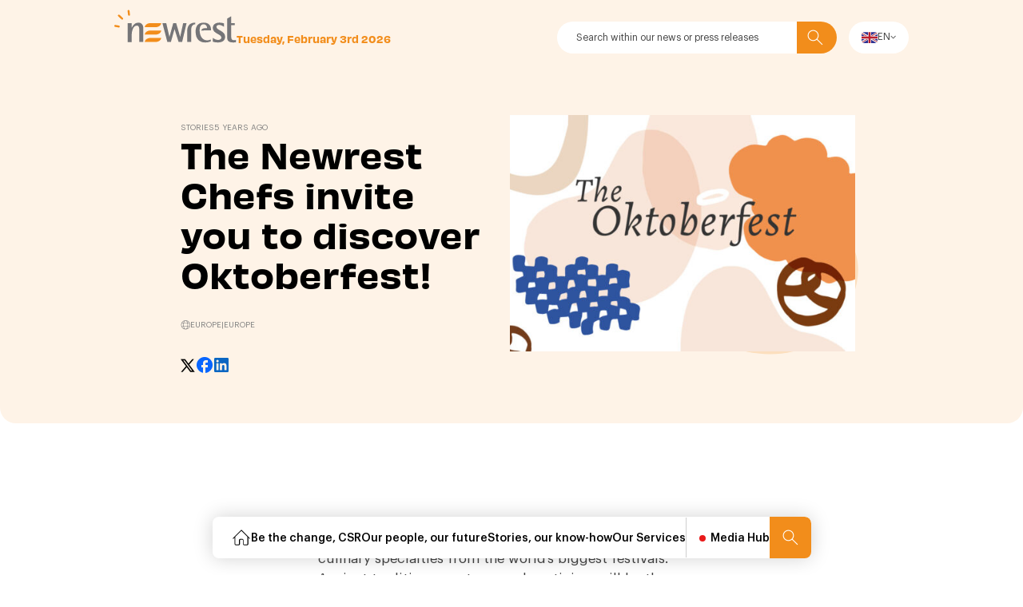

--- FILE ---
content_type: text/html; charset=UTF-8
request_url: https://media.newrest.eu/news/the-newrest-chefs-invite-you-to-discover-oktoberfest/
body_size: 11311
content:
<!DOCTYPE html>
<html
	lang="en-GB" prefix="og: http://ogp.me/ns#">
<!--
_____/\\\\\\\\\\\__________/\\\\\\\\\________
____/\\\/////////\\\_____/\\\////////________
____\//\\\______\///____/\\\/________________
______\////\\\__________/\\\_________________
_________\////\\\______\/\\\_________________
______________\////\\\___\//\\\______________
________/\\\______\//\\\___\///\\\___________
________\///\\\\\\\\\\\/______\////\\\\\\\\\_
___________\///////////___________\/////////_
-->
	<head>
		<meta charset="UTF-8">
		<meta http-equiv="X-UA-Compatible" content="IE=edge">
		<meta name="viewport" content="width=device-width, initial-scale=1, viewport-fit=cover">
		<meta name="mobile-web-app-capable" content="yes">
		<meta name="apple-mobile-web-app-capable" content="yes">
		<meta name="apple-mobile-web-app-title" content="Newrest Media - ">

		<script type="text/javascript">window.gdprAppliesGlobally=true;(function(){(function(e,r){var t=document.createElement("link");t.rel="preconnect";t.as="script";var n=document.createElement("link");n.rel="dns-prefetch";n.as="script";var i=document.createElement("link");i.rel="preload";i.as="script";var o=document.createElement("script");o.id="spcloader";o.type="text/javascript";o["async"]=true;o.charset="utf-8";var a="https://sdk.privacy-center.org/"+e+"/loader.js?target_type=notice&target="+r;if(window.didomiConfig&&window.didomiConfig.user){var c=window.didomiConfig.user;var s=c.country;var d=c.region;if(s){a=a+"&country="+s;if(d){a=a+"&region="+d}}}t.href="https://sdk.privacy-center.org/";n.href="https://sdk.privacy-center.org/";i.href=a;o.src=a;var p=document.getElementsByTagName("script")[0];p.parentNode.insertBefore(t,p);p.parentNode.insertBefore(n,p);p.parentNode.insertBefore(i,p);p.parentNode.insertBefore(o,p)})("a519d786-ea5e-4f78-8b07-44a80acfe3b4","32ZGZ26n")})();</script>
		<script type="text/javascript">
		window.didomiConfig = {
			app: {
				apiKey: 'a519d786-ea5e-4f78-8b07-44a80acfe3b4',
				privacyPolicyURL: 'https://privacy.didomi.io/',
			},
			local: {
				customDomain: 'media.newrest.eu',
			},
			notice: {
				enable: true,
				enableBulkActionOnPurposes: true,
			},
			preferences: {
				enableAllButtons: true,
			},
			languages: {
				enabled: ['en', 'es', 'fr'],
				default: 'en'
			},
			user: {
				bots: {
					consentRequired: false,
					types: ['crawlers', 'performance'],
					extraUserAgents: [],
				}
			}
		};
				</script>


		
									<link rel="preload" href="https://media.newrest.eu/wp-content/themes/newrest-media/fonts/graphik/GraphikRegular.woff2" as="font" type="font/woff2" crossorigin="anonymous">
							<link rel="preload" href="https://media.newrest.eu/wp-content/themes/newrest-media/fonts/graphik/GraphikRegularItalic.woff2" as="font" type="font/woff2" crossorigin="anonymous">
							<link rel="preload" href="https://media.newrest.eu/wp-content/themes/newrest-media/fonts/graphik/GraphikMedium.woff2" as="font" type="font/woff2" crossorigin="anonymous">
							<link rel="preload" href="https://media.newrest.eu/wp-content/themes/newrest-media/fonts/graphik/GraphikMediumItalic.woff2" as="font" type="font/woff2" crossorigin="anonymous">
							<link rel="preload" href="https://media.newrest.eu/wp-content/themes/newrest-media/fonts/graphik/GraphikSemibold.woff2" as="font" type="font/woff2" crossorigin="anonymous">
							<link rel="preload" href="https://media.newrest.eu/wp-content/themes/newrest-media/fonts/graphik/GraphikSemiboldItalic.woff2" as="font" type="font/woff2" crossorigin="anonymous">
							<link rel="preload" href="https://media.newrest.eu/wp-content/themes/newrest-media/fonts/graphik/GraphikBold.woff2" as="font" type="font/woff2" crossorigin="anonymous">
							<link rel="preload" href="https://media.newrest.eu/wp-content/themes/newrest-media/fonts/graphik/GraphikBoldItalic.woff2" as="font" type="font/woff2" crossorigin="anonymous">
					    <link rel="apple-touch-icon" sizes="180x180" href="https://media.newrest.eu/wp-content/themes/newrest-media/favicons/apple-touch-icon.png">
<link rel="icon" type="image/png" sizes="32x32" href="https://media.newrest.eu/wp-content/themes/newrest-media/favicons/favicon-32x32.png">
<link rel="icon" type="image/png" sizes="16x16" href="https://media.newrest.eu/wp-content/themes/newrest-media/favicons/favicon-16x16.png">
<link rel="manifest" href="https://media.newrest.eu/wp-content/themes/newrest-media/favicons/site.webmanifest">
<link rel="mask-icon" href="https://media.newrest.eu/wp-content/themes/newrest-media/favicons/safari-pinned-tab.svg" color="#5bbad5">
<meta name="msapplication-TileColor" content="#da532c">
<meta name="theme-color" content="#f28d1b"><meta name='robots' content='index, follow, max-image-preview:large, max-snippet:-1, max-video-preview:-1' />
<link rel="alternate" href="https://media.newrest.eu/news/the-newrest-chefs-invite-you-to-discover-oktoberfest/" hreflang="en" />
<link rel="alternate" href="https://media.newrest.eu/fr/actualites/les-chefs-newrest-vous-invitent-a-decouvrir-loktoberfest/" hreflang="fr" />
<link rel="alternate" href="https://media.newrest.eu/es/noticias/los-chefs-de-newrest-le-invitan-a-descubrir-oktoberfest/" hreflang="es" />

	<!-- This site is optimized with the Yoast SEO Premium plugin v21.1 (Yoast SEO v21.1) - https://yoast.com/wordpress/plugins/seo/ -->
	<title>The Newrest Chefs invite you to discover Oktoberfest! - Newrest Media</title>
	<link rel="canonical" href="https://media.newrest.eu/news/the-newrest-chefs-invite-you-to-discover-oktoberfest/" />
	<meta property="og:locale" content="en_GB" />
	<meta property="og:locale:alternate" content="fr_FR" />
	<meta property="og:locale:alternate" content="es_ES" />
	<meta property="og:type" content="article" />
	<meta property="og:title" content="The Newrest Chefs invite you to discover Oktoberfest! - Newrest Media" />
	<meta property="og:url" content="https://media.newrest.eu/news/the-newrest-chefs-invite-you-to-discover-oktoberfest/" />
	<meta property="og:site_name" content="Newrest Media" />
	<meta name="twitter:card" content="summary_large_image" />
	<script type="application/ld+json" class="yoast-schema-graph">{"@context":"https://schema.org","@graph":[{"@type":"WebPage","@id":"https://media.newrest.eu/news/the-newrest-chefs-invite-you-to-discover-oktoberfest/","url":"https://media.newrest.eu/news/the-newrest-chefs-invite-you-to-discover-oktoberfest/","name":"The Newrest Chefs invite you to discover Oktoberfest! - Newrest Media","isPartOf":{"@id":"https://media.newrest.eu/#website"},"datePublished":"2020-10-13T08:55:00+00:00","dateModified":"2020-10-13T08:55:00+00:00","inLanguage":"en-GB","potentialAction":[{"@type":"ReadAction","target":["https://media.newrest.eu/news/the-newrest-chefs-invite-you-to-discover-oktoberfest/"]}]},{"@type":"WebSite","@id":"https://media.newrest.eu/#website","url":"https://media.newrest.eu/","name":"Newrest Media","description":"","potentialAction":[{"@type":"SearchAction","target":{"@type":"EntryPoint","urlTemplate":"https://media.newrest.eu/?s={search_term_string}"},"query-input":"required name=search_term_string"}],"inLanguage":"en-GB"}]}</script>
	<!-- / Yoast SEO Premium plugin. -->


<style id='wp-img-auto-sizes-contain-inline-css' type='text/css'>
img:is([sizes=auto i],[sizes^="auto," i]){contain-intrinsic-size:3000px 1500px}
/*# sourceURL=wp-img-auto-sizes-contain-inline-css */
</style>
<link rel='stylesheet' id='main-css-css' href='https://media.newrest.eu/wp-content/themes/newrest-media/dist/app.style.css?ver=1.3.7' type='text/css' media='all' />
<script type="text/javascript" src="https://media.newrest.eu/wp-content/plugins/wpo365-login/apps/dist/pintra-redirect.js?ver=23.0" id="pintraredirectjs-js" async></script>
<link rel="https://api.w.org/" href="https://media.newrest.eu/wp-json/" />
	<style id='global-styles-inline-css' type='text/css'>
:root{--wp--preset--aspect-ratio--square: 1;--wp--preset--aspect-ratio--4-3: 4/3;--wp--preset--aspect-ratio--3-4: 3/4;--wp--preset--aspect-ratio--3-2: 3/2;--wp--preset--aspect-ratio--2-3: 2/3;--wp--preset--aspect-ratio--16-9: 16/9;--wp--preset--aspect-ratio--9-16: 9/16;--wp--preset--color--black: #000000;--wp--preset--color--cyan-bluish-gray: #abb8c3;--wp--preset--color--white: #ffffff;--wp--preset--color--pale-pink: #f78da7;--wp--preset--color--vivid-red: #cf2e2e;--wp--preset--color--luminous-vivid-orange: #ff6900;--wp--preset--color--luminous-vivid-amber: #fcb900;--wp--preset--color--light-green-cyan: #7bdcb5;--wp--preset--color--vivid-green-cyan: #00d084;--wp--preset--color--pale-cyan-blue: #8ed1fc;--wp--preset--color--vivid-cyan-blue: #0693e3;--wp--preset--color--vivid-purple: #9b51e0;--wp--preset--gradient--vivid-cyan-blue-to-vivid-purple: linear-gradient(135deg,rgb(6,147,227) 0%,rgb(155,81,224) 100%);--wp--preset--gradient--light-green-cyan-to-vivid-green-cyan: linear-gradient(135deg,rgb(122,220,180) 0%,rgb(0,208,130) 100%);--wp--preset--gradient--luminous-vivid-amber-to-luminous-vivid-orange: linear-gradient(135deg,rgb(252,185,0) 0%,rgb(255,105,0) 100%);--wp--preset--gradient--luminous-vivid-orange-to-vivid-red: linear-gradient(135deg,rgb(255,105,0) 0%,rgb(207,46,46) 100%);--wp--preset--gradient--very-light-gray-to-cyan-bluish-gray: linear-gradient(135deg,rgb(238,238,238) 0%,rgb(169,184,195) 100%);--wp--preset--gradient--cool-to-warm-spectrum: linear-gradient(135deg,rgb(74,234,220) 0%,rgb(151,120,209) 20%,rgb(207,42,186) 40%,rgb(238,44,130) 60%,rgb(251,105,98) 80%,rgb(254,248,76) 100%);--wp--preset--gradient--blush-light-purple: linear-gradient(135deg,rgb(255,206,236) 0%,rgb(152,150,240) 100%);--wp--preset--gradient--blush-bordeaux: linear-gradient(135deg,rgb(254,205,165) 0%,rgb(254,45,45) 50%,rgb(107,0,62) 100%);--wp--preset--gradient--luminous-dusk: linear-gradient(135deg,rgb(255,203,112) 0%,rgb(199,81,192) 50%,rgb(65,88,208) 100%);--wp--preset--gradient--pale-ocean: linear-gradient(135deg,rgb(255,245,203) 0%,rgb(182,227,212) 50%,rgb(51,167,181) 100%);--wp--preset--gradient--electric-grass: linear-gradient(135deg,rgb(202,248,128) 0%,rgb(113,206,126) 100%);--wp--preset--gradient--midnight: linear-gradient(135deg,rgb(2,3,129) 0%,rgb(40,116,252) 100%);--wp--preset--font-size--small: 13px;--wp--preset--font-size--medium: 20px;--wp--preset--font-size--large: 36px;--wp--preset--font-size--x-large: 42px;--wp--preset--spacing--20: 0.44rem;--wp--preset--spacing--30: 0.67rem;--wp--preset--spacing--40: 1rem;--wp--preset--spacing--50: 1.5rem;--wp--preset--spacing--60: 2.25rem;--wp--preset--spacing--70: 3.38rem;--wp--preset--spacing--80: 5.06rem;--wp--preset--shadow--natural: 6px 6px 9px rgba(0, 0, 0, 0.2);--wp--preset--shadow--deep: 12px 12px 50px rgba(0, 0, 0, 0.4);--wp--preset--shadow--sharp: 6px 6px 0px rgba(0, 0, 0, 0.2);--wp--preset--shadow--outlined: 6px 6px 0px -3px rgb(255, 255, 255), 6px 6px rgb(0, 0, 0);--wp--preset--shadow--crisp: 6px 6px 0px rgb(0, 0, 0);}:where(.is-layout-flex){gap: 0.5em;}:where(.is-layout-grid){gap: 0.5em;}body .is-layout-flex{display: flex;}.is-layout-flex{flex-wrap: wrap;align-items: center;}.is-layout-flex > :is(*, div){margin: 0;}body .is-layout-grid{display: grid;}.is-layout-grid > :is(*, div){margin: 0;}:where(.wp-block-columns.is-layout-flex){gap: 2em;}:where(.wp-block-columns.is-layout-grid){gap: 2em;}:where(.wp-block-post-template.is-layout-flex){gap: 1.25em;}:where(.wp-block-post-template.is-layout-grid){gap: 1.25em;}.has-black-color{color: var(--wp--preset--color--black) !important;}.has-cyan-bluish-gray-color{color: var(--wp--preset--color--cyan-bluish-gray) !important;}.has-white-color{color: var(--wp--preset--color--white) !important;}.has-pale-pink-color{color: var(--wp--preset--color--pale-pink) !important;}.has-vivid-red-color{color: var(--wp--preset--color--vivid-red) !important;}.has-luminous-vivid-orange-color{color: var(--wp--preset--color--luminous-vivid-orange) !important;}.has-luminous-vivid-amber-color{color: var(--wp--preset--color--luminous-vivid-amber) !important;}.has-light-green-cyan-color{color: var(--wp--preset--color--light-green-cyan) !important;}.has-vivid-green-cyan-color{color: var(--wp--preset--color--vivid-green-cyan) !important;}.has-pale-cyan-blue-color{color: var(--wp--preset--color--pale-cyan-blue) !important;}.has-vivid-cyan-blue-color{color: var(--wp--preset--color--vivid-cyan-blue) !important;}.has-vivid-purple-color{color: var(--wp--preset--color--vivid-purple) !important;}.has-black-background-color{background-color: var(--wp--preset--color--black) !important;}.has-cyan-bluish-gray-background-color{background-color: var(--wp--preset--color--cyan-bluish-gray) !important;}.has-white-background-color{background-color: var(--wp--preset--color--white) !important;}.has-pale-pink-background-color{background-color: var(--wp--preset--color--pale-pink) !important;}.has-vivid-red-background-color{background-color: var(--wp--preset--color--vivid-red) !important;}.has-luminous-vivid-orange-background-color{background-color: var(--wp--preset--color--luminous-vivid-orange) !important;}.has-luminous-vivid-amber-background-color{background-color: var(--wp--preset--color--luminous-vivid-amber) !important;}.has-light-green-cyan-background-color{background-color: var(--wp--preset--color--light-green-cyan) !important;}.has-vivid-green-cyan-background-color{background-color: var(--wp--preset--color--vivid-green-cyan) !important;}.has-pale-cyan-blue-background-color{background-color: var(--wp--preset--color--pale-cyan-blue) !important;}.has-vivid-cyan-blue-background-color{background-color: var(--wp--preset--color--vivid-cyan-blue) !important;}.has-vivid-purple-background-color{background-color: var(--wp--preset--color--vivid-purple) !important;}.has-black-border-color{border-color: var(--wp--preset--color--black) !important;}.has-cyan-bluish-gray-border-color{border-color: var(--wp--preset--color--cyan-bluish-gray) !important;}.has-white-border-color{border-color: var(--wp--preset--color--white) !important;}.has-pale-pink-border-color{border-color: var(--wp--preset--color--pale-pink) !important;}.has-vivid-red-border-color{border-color: var(--wp--preset--color--vivid-red) !important;}.has-luminous-vivid-orange-border-color{border-color: var(--wp--preset--color--luminous-vivid-orange) !important;}.has-luminous-vivid-amber-border-color{border-color: var(--wp--preset--color--luminous-vivid-amber) !important;}.has-light-green-cyan-border-color{border-color: var(--wp--preset--color--light-green-cyan) !important;}.has-vivid-green-cyan-border-color{border-color: var(--wp--preset--color--vivid-green-cyan) !important;}.has-pale-cyan-blue-border-color{border-color: var(--wp--preset--color--pale-cyan-blue) !important;}.has-vivid-cyan-blue-border-color{border-color: var(--wp--preset--color--vivid-cyan-blue) !important;}.has-vivid-purple-border-color{border-color: var(--wp--preset--color--vivid-purple) !important;}.has-vivid-cyan-blue-to-vivid-purple-gradient-background{background: var(--wp--preset--gradient--vivid-cyan-blue-to-vivid-purple) !important;}.has-light-green-cyan-to-vivid-green-cyan-gradient-background{background: var(--wp--preset--gradient--light-green-cyan-to-vivid-green-cyan) !important;}.has-luminous-vivid-amber-to-luminous-vivid-orange-gradient-background{background: var(--wp--preset--gradient--luminous-vivid-amber-to-luminous-vivid-orange) !important;}.has-luminous-vivid-orange-to-vivid-red-gradient-background{background: var(--wp--preset--gradient--luminous-vivid-orange-to-vivid-red) !important;}.has-very-light-gray-to-cyan-bluish-gray-gradient-background{background: var(--wp--preset--gradient--very-light-gray-to-cyan-bluish-gray) !important;}.has-cool-to-warm-spectrum-gradient-background{background: var(--wp--preset--gradient--cool-to-warm-spectrum) !important;}.has-blush-light-purple-gradient-background{background: var(--wp--preset--gradient--blush-light-purple) !important;}.has-blush-bordeaux-gradient-background{background: var(--wp--preset--gradient--blush-bordeaux) !important;}.has-luminous-dusk-gradient-background{background: var(--wp--preset--gradient--luminous-dusk) !important;}.has-pale-ocean-gradient-background{background: var(--wp--preset--gradient--pale-ocean) !important;}.has-electric-grass-gradient-background{background: var(--wp--preset--gradient--electric-grass) !important;}.has-midnight-gradient-background{background: var(--wp--preset--gradient--midnight) !important;}.has-small-font-size{font-size: var(--wp--preset--font-size--small) !important;}.has-medium-font-size{font-size: var(--wp--preset--font-size--medium) !important;}.has-large-font-size{font-size: var(--wp--preset--font-size--large) !important;}.has-x-large-font-size{font-size: var(--wp--preset--font-size--x-large) !important;}
/*# sourceURL=global-styles-inline-css */
</style>
</head>
	<body class="wp-singular news-template-default single single-news postid-2265 wp-theme-newrest-media chrome osx desktop preload">
		<div class="grid-shower">
	<div class="wrapper">
		<div></div>
		<div></div>
		<div></div>
		<div></div>
		<div></div>
		<div></div>
		<div class="mobile-not-display"></div>
		<div class="mobile-not-display"></div>
		<div class="mobile-not-display"></div>
		<div class="mobile-not-display"></div>
		<div class="mobile-not-display"></div>
		<div class="mobile-not-display"></div>
	</div>
</div>

		
		<div class="mouse-tracking-tag"></div>

		<main class="main-content ">
			

<header class="header header-image ">
	<div class="main-header">
	<div class="wrapper">

		<div class="logo-wrapper">
			<a href="https://media.newrest.eu" class="logo-container">
				<img class="logo-img" src="https://media.newrest.eu/wp-content/themes/newrest-media/images/logo.svg" alt="Logo">
				<span class="sr-only">Newrest</span>
			</a>
						<span class="logo-date">Tuesday, February 3rd 2026</span>
		</div>

		<div class="right-container">
			<form role="search" method="get" class="search-form " action="https://media.newrest.eu">
    <div class="search-input-container wrapper">
        <input class="search-input" type="search" id="searchInput" value="" name="s" placeholder="Search within our news or press releases"/>
        <button class="search-btn" type="submit">
            <i class="icon icon-search"></i>
            <span class="sr-only">Search</span>
        </button>
    </div>
</form>

			<div class="lang-switcher">
															<div class="current-language">
							<img alt="English" src="https://media.newrest.eu/wp-content/themes/newrest-media/polylang/en_GB.svg" class="flag">
							en
							<i class="icon icon-chevron-bottom"></i>
						</div>
																															<div class="language-list">
																																			<a href="https://media.newrest.eu/fr/actualites/les-chefs-newrest-vous-invitent-a-decouvrir-loktoberfest/" class="link"><img alt="Français" src="https://media.newrest.eu/wp-content/themes/newrest-media/polylang/fr_FR.svg" class="flag">fr</a>
																																				<a href="https://media.newrest.eu/es/noticias/los-chefs-de-newrest-le-invitan-a-descubrir-oktoberfest/" class="link"><img alt="Español" src="https://media.newrest.eu/wp-content/themes/newrest-media/polylang/es_ES.svg" class="flag">es</a>
																					</div>
			</div>

			<div class="burger-container">
				<div class="burger"></div>
			</div>

		</div>
	</div>

	<div class="mobile-menu">
		<form role="search" method="get" class="search-form mobile" action="https://media.newrest.eu">
    <div class="search-input-container wrapper">
        <input class="search-input" type="search" id="searchInput" value="" name="s" placeholder="Search within our news or press releases"/>
        <button class="search-btn" type="submit">
            <i class="icon icon-search"></i>
            <span class="sr-only">Search</span>
        </button>
    </div>
</form>

		<div class="menu-container wrapper">
			<div class="menus-container ">
				<nav class="main-menu">
						<div class="menu-link-container menu-item">
			<a class="menu-link "  href="https://media.newrest.eu/category/be-the-change-csr/">Be the change, CSR
											</a>
		</div>
					<div class="menu-link-container menu-item">
			<a class="menu-link "  href="https://media.newrest.eu/category/our-people-our-future/">Our people, our future
											</a>
		</div>
					<div class="menu-link-container menu-item">
			<a class="menu-link "  href="https://media.newrest.eu/category/stories-our-know-how/">Stories, our know-how
											</a>
		</div>
					<div class="menu-link-container menu-item">
			<a class="menu-link "  href="https://media.newrest.eu/category/our-services/">Our Services
											</a>
		</div>
					<div class="menu-link-container menu-item">
			<a class="menu-link "  href="https://media.newrest.eu/media-hub/">Media Hub
											</a>
		</div>
	

	</nav>
			</div>
		</div>

		<div class="wrapper">
			<div class="social-container">
				<p class="tag">See more on</p>
				<div class="menu-link-container">
					<div class="menu-link social-link">
						<a href="https://twitter.com/newrestgroup" target="_blank" rel="noreferrer, noopener" class="simple-link-arrow arrow-diag">
							Twitter
							<span class="sr-only">Twitter</span>
						</a>
					</div>
				</div>
				<div class="menu-link-container">
					<div class="menu-link social-link">
						<a href="https://www.instagram.com/newrest_group" target="_blank" rel="noreferrer, noopener" class="simple-link-arrow arrow-diag">
							Instagram
							<span class="sr-only">Instagram</span>
						</a>
					</div>
				</div>
				<div class="menu-link-container">
					<div class="menu-link social-link">
						<a href="https://linkedin.com/company/newrest-" target="_blank" rel="noreferrer, noopener" class="simple-link-arrow arrow-diag">
							Linkedin
							<span class="sr-only">Linkedin</span>
						</a>
					</div>
				</div>
				<div class="menu-link-container">
					<div class="menu-link social-link">
						<a href="https://www.youtube.com/user/NewrestGroup" target="_blank" rel="noreferrer, noopener" class="simple-link-arrow arrow-diag">
							Youtube
							<span class="sr-only">Youtube</span>
						</a>
					</div>
				</div>
			</div>
		</div>
	</div>
</div>

<nav class="main-nav-desktop">
	<div class="primary-container">
		<a href="https://media.newrest.eu" class="menu-item home js-hide-4-search">
			<i class="icon icon-home"></i>
		</a>

					<a href="https://media.newrest.eu/category/be-the-change-csr/" class="js-hide-4-search slide-vertical  menu-item" data-splitting>
				Be the change, CSR
			</a>
					<a href="https://media.newrest.eu/category/our-people-our-future/" class="js-hide-4-search slide-vertical  menu-item" data-splitting>
				Our people, our future
			</a>
					<a href="https://media.newrest.eu/category/stories-our-know-how/" class="js-hide-4-search slide-vertical  menu-item" data-splitting>
				Stories, our know-how
			</a>
					<a href="https://media.newrest.eu/category/our-services/" class="js-hide-4-search slide-vertical  menu-item" data-splitting>
				Our Services
			</a>
					<a href="https://media.newrest.eu/media-hub/" class="js-hide-4-search slide-vertical  menu-item" data-splitting>
				Media Hub
			</a>
		
		<div class="menu-item search">
			<i class="icon icon-search"></i>
		</div>

		<form role="search" method="get" class="form-search" action="https://media.newrest.eu">
			<div class="search-input-container">
				<i class="icon icon-cross"></i>
				<input class="search-input" type="search" id="searchInput" value="" name="s" placeholder="Search within our news or press releases"/>
				<button class="search-btn" type="submit">
					<i class="icon icon-search"></i>
					<span class="sr-only">Search</span>
				</button>
			</div>
		</form>

	</div>
</nav>
	<div class="wrapper">
		<div class="container">
			<div class="header-container">
				<div class="title-container">
					<div class="pre-title">
						<div class="tag">
															Stories
													</div>
						<div class="date">5 years ago</div>
					</div>
					<h1 class="h1">The Newrest Chefs invite you to discover Oktoberfest!</h1>

					<div class="tag-wrapper">
						<div
							class="country">
														<img src="https://media.newrest.eu/wp-content/themes/newrest-media/images/form-icons/planet.svg" alt="planet" aria-hidden="true">

															<p class="country">Europe</p>
								|
																							<p class="country">Europe</p>
																					</div>
					</div>

					<div class="share-wrapper">
      <a href="https://twitter.com/share?url=https%3A%2F%2Fmedia.newrest.eu%2Fnews%2Fthe-newrest-chefs-invite-you-to-discover-oktoberfest%2F&text=" class="social-link">
      <i class="icon icon-twitter"></i>
    </a>
        <a href="https://www.facebook.com/sharer/sharer.php?u=https%3A%2F%2Fmedia.newrest.eu%2Fnews%2Fthe-newrest-chefs-invite-you-to-discover-oktoberfest%2F" class="social-link">
      <i class="icon icon-facebook"></i>
    </a>
        <a href="http://www.linkedin.com/shareArticle?mini=true&url=https%3A%2F%2Fmedia.newrest.eu%2Fnews%2Fthe-newrest-chefs-invite-you-to-discover-oktoberfest%2F&title=The%20Newrest%20Chefs%20invite%20you%20to%20discover%20Oktoberfest%21&summary=&source=https%3A%2F%2Fmedia.newrest.eu" class="social-link">
      <i class="icon icon-linkedin"></i>
    </a>
  </div>
				</div>

				<div class="image-position">
											<div class="image-container">
							<img src="https://media.newrest.eu/wp-content/uploads/2023/09/oktoberfest-entete-1360x674px-1-738x0-c-default.jpg" srcset="https://media.newrest.eu/wp-content/uploads/2023/09/oktoberfest-entete-1360x674px-1-1476x0-c-default.jpg 2x" alt="">
						</div>
									</div>
			</div>
		</div>
	</div>
</header>


	
			<section class="content-section wrapper section-texte">
  <div class="container minimized">    <div class="rte-content">
      <p>This year with <a href="https://www.newrest.eu/news/lets-go-party-with-our-brand-new-program-festive/">FESTIVE</a>, we will introduce you to unique culinary specialties from the world&#8217;s biggest festivals. Ancient traditions, customs and exoticism will be there.</p>
<p>Each year, the beer festival takes place around September 20 and ends on the first Sunday in October. But there is no error in the appellation, it is Oktoberfest and not Septemberfest.</p>
<p>Originally from Munich, it is the largest popular festival in the world that attracts 7 million visitors every year. The Oktoberfest ambiance and festive atmosphere were showcased last month at many of our restaurants.</p>
<p><img decoding="async" loading="lazy" class="alignnone size-full wp-image-27609" src="https://media.newrest.eu/wp-content/uploads/exported_images/Oktoberfest-Compo.jpg" alt="" width="2560" height="1280" /></p>
<p>But if you&#8217;re wondering if we served beer as a dish, we remind you that our specialty is catering! So: Bavarian specialties in all sauces. It was the perfect time to discover the culinary tradition of this festival.</p>
<p>See you next month for new gourmet news with FESTIVE!</p>

    </div>
  </div></section>
	
	
	
	
	
	
	
	
	
	
	


<div class="share-article wrapper">
  <div class="container minimized">
    <div class="date-article">13 10 2020</div>
   <div class="share-wrapper">
      <a href="https://twitter.com/share?url=https%3A%2F%2Fmedia.newrest.eu%2Fnews%2Fthe-newrest-chefs-invite-you-to-discover-oktoberfest%2F&text=" class="social-link">
      <i class="icon icon-twitter"></i>
    </a>
        <a href="https://www.facebook.com/sharer/sharer.php?u=https%3A%2F%2Fmedia.newrest.eu%2Fnews%2Fthe-newrest-chefs-invite-you-to-discover-oktoberfest%2F" class="social-link">
      <i class="icon icon-facebook"></i>
    </a>
        <a href="http://www.linkedin.com/shareArticle?mini=true&url=https%3A%2F%2Fmedia.newrest.eu%2Fnews%2Fthe-newrest-chefs-invite-you-to-discover-oktoberfest%2F&title=The%20Newrest%20Chefs%20invite%20you%20to%20discover%20Oktoberfest%21&summary=&source=https%3A%2F%2Fmedia.newrest.eu" class="social-link">
      <i class="icon icon-linkedin"></i>
    </a>
  </div>
  </div>
</div>


<section class="section section-simple-slider ">
	<div class="wrapper">
					<div class="title-wrapper-arrow-btn ">
				<h2 class="h2 title-section">Other articles about Stories
					
									</h2>

							</div>
		
		<div class="vignature-wrapper">
			<div class="wrapper">
				<div class="carousel-simple-slider section-carrousel--0" data-carrouselindex="0">
																															<article class="vignature tns-item LinkedIn " data-n="0">
									<a href="https://www.linkedin.com/feed/update/urn:li:activity:7407721361244233728" target="_blank">
		
					<div class="image-container">
								
				<img
								src="[data-uri]"
				data-lazy-src="https://media.newrest.eu/wp-content/uploads/2025/12/country-zoom-south-africa-604x0-c-default.png"
								alt=""
				data-dl="https://media.newrest.eu/wp-content/uploads/2025/12/country-zoom-south-africa.png"
				class="vignature-image">

			</div>
				<div class="title-container">
							<div class="tag">
					LinkedIn
											<i class="icon icon-arrow-diag-up"></i>
									</div>
						<h4 class="h4">Monthly Country Zoom: Heading to South Africa</h4>
					</div>
	</a>

</article>
																											<article class="vignature tns-item LinkedIn " data-n="0">
									<a href="https://www.linkedin.com/feed/update/urn:li:activity:7410258091293945856" target="_blank">
		
					<div class="image-container">
								
				<img
								src="[data-uri]"
				data-lazy-src="https://media.newrest.eu/wp-content/uploads/2025/12/snacking-news-26-dec-604x0-c-default.png"
								alt=""
				data-dl="https://media.newrest.eu/wp-content/uploads/2025/12/snacking-news-26-dec.png"
				class="vignature-image">

			</div>
				<div class="title-container">
							<div class="tag">
					LinkedIn
											<i class="icon icon-arrow-diag-up"></i>
									</div>
						<h4 class="h4">Snacking News: A present for you</h4>
					</div>
	</a>

</article>
																											<article class="vignature tns-item News " data-n="0">
									<a href="https://media.newrest.eu/news/newrest-2024-2025-activity-report-is-now-available/" target="_self">
		
					<div class="image-container">
								
				<img
								src="[data-uri]"
				data-lazy-src="https://media.newrest.eu/wp-content/uploads/2025/12/251212-nwr-cover-rapport2024-25es-26-e1765814450375-604x0-c-default.jpg"
								alt=""
				data-dl="https://media.newrest.eu/wp-content/uploads/2025/12/251212-nwr-cover-rapport2024-25es-26-e1765814450375.jpg"
				class="vignature-image">

			</div>
				<div class="title-container">
							<div class="tag">
					News
									</div>
						<h4 class="h4">Newrest&#8217;s 2024-2025 activity report is now available!</h4>
					</div>
	</a>

</article>
																											<article class="vignature tns-item Press release " data-n="0">
									<a href="https://media.newrest.eu/news/for-the-2024-2025-fiscal-year-newrest-recorded-revenues-of-3-336-billion-euros-up-33/" target="_self">
		
					<div class="image-container">
								
				<img
								src="[data-uri]"
				data-lazy-src="https://media.newrest.eu/wp-content/uploads/2025/11/sans-titre-2-604x0-c-default.png"
								alt="Newrest inflight services and a plane"
				data-dl="https://media.newrest.eu/wp-content/uploads/2025/11/sans-titre-2.png"
				class="vignature-image">

			</div>
				<div class="title-container">
							<div class="tag">
					Press release
									</div>
						<h4 class="h4">For the 2024-2025 fiscal year, Newrest recorded revenues of 3.336 billion euros, up 33%</h4>
					</div>
	</a>

</article>
																											<article class="vignature tns-item LinkedIn " data-n="0">
									<a href="https://www.linkedin.com/feed/update/urn:li:activity:7331223943124520960" target="_blank">
		
					<div class="image-container">
								
				<img
								src="[data-uri]"
				data-lazy-src="https://media.newrest.eu/wp-content/uploads/2025/05/olivier-sadran-au-congres-des-entreprises-du-voyage-604x0-c-default.jpg"
								alt=""
				data-dl="https://media.newrest.eu/wp-content/uploads/2025/05/olivier-sadran-au-congres-des-entreprises-du-voyage.jpg"
				class="vignature-image">

			</div>
				<div class="title-container">
							<div class="tag">
					LinkedIn
											<i class="icon icon-arrow-diag-up"></i>
									</div>
						<h4 class="h4">Olivier Sadran reflected on his unique career path during the congress of Les Entreprises du Voyage</h4>
					</div>
	</a>

</article>
																											<article class="vignature tns-item Instagram " data-n="0">
									<a href="https://www.instagram.com/reel/DGirBaAxHU9/?utm_source=ig_web_copy_link&igsh=MzRlODBiNWFlZA==" target="_blank">
		
					<div class="image-container">
								
				<img
								src="[data-uri]"
				data-lazy-src="https://media.newrest.eu/wp-content/uploads/2025/03/cover-reel-metier-mahamad-alfakih-604x0-c-default.png"
								alt="Mahamad Alfakih"
				data-dl="https://media.newrest.eu/wp-content/uploads/2025/03/cover-reel-metier-mahamad-alfakih.png"
				class="vignature-image">

			</div>
				<div class="title-container">
							<div class="tag">
					Instagram
											<i class="icon icon-arrow-diag-up"></i>
									</div>
						<h4 class="h4">Meet Mahamad Alfakih, our Winrest referent!</h4>
					</div>
	</a>

</article>
																											<article class="vignature tns-item Instagram " data-n="0">
									<a href="https://www.instagram.com/p/DFhnXoQtwyM/?utm_source=ig_web_copy_link&igsh=MzRlODBiNWFlZA==" target="_blank">
		
					<div class="image-container">
								
				<img
								src="[data-uri]"
				data-lazy-src="https://media.newrest.eu/wp-content/uploads/2025/03/capture-decran-4-3-2025-14148-www-instagram-com--604x0-c-default.jpeg"
								alt="Adventures of Newrest"
				data-dl="https://media.newrest.eu/wp-content/uploads/2025/03/capture-decran-4-3-2025-14148-www-instagram-com-.jpeg"
				class="vignature-image">

			</div>
				<div class="title-container">
							<div class="tag">
					Instagram
											<i class="icon icon-arrow-diag-up"></i>
									</div>
						<h4 class="h4">2023-2024 activity report: read all about the adventures of Newrest!</h4>
					</div>
	</a>

</article>
																											<article class="vignature tns-item LinkedIn " data-n="0">
									<a href="https://www.linkedin.com/feed/update/urn:li:activity:7300090773771808769" target="_blank">
		
					<div class="image-container">
								
				<img
								src="[data-uri]"
				data-lazy-src="https://media.newrest.eu/wp-content/uploads/2025/02/newrest-wacasco-award-604x0-c-default.jpeg"
								alt="Newrest Wacasco award"
				data-dl="https://media.newrest.eu/wp-content/uploads/2025/02/newrest-wacasco-award.jpeg"
				class="vignature-image">

			</div>
				<div class="title-container">
							<div class="tag">
					LinkedIn
											<i class="icon icon-arrow-diag-up"></i>
									</div>
						<h4 class="h4">Newrest Wacasco team received the Best QHSE Performance of the Year 2024 award</h4>
					</div>
	</a>

</article>
																</div>
			</div>
		</div>

		<div class="carousel__nav carousel__nav--0 wrapper">
			<div class="controller prev">
				<i class="icon icon-arrow-right"></i>
			</div>
			<div class="controller next">
				<i class="icon icon-arrow-right"></i>
			</div>
		</div>
	</section>

<section class="section section-news-alert">
	<div class="wrapper">
		<nav id="breadcrumb" class="breadcrumb">
						<a href="https://media.newrest.eu/" class="item">Home</a>
			<span class="sep">/</span>
								<a href="https://media.newrest.eu/category/stories-our-know-how/" class="item">Stories, our know-how</a>
			<span class="sep">/</span>
								<a href="https://media.newrest.eu/category/stories-our-know-how/stories/" class="item">Stories</a>
			<span class="sep">/</span>
								<span class="item last">The Newrest Chefs invite you to discover Oktoberfest!</span>
			</nav>

		<div class="news-alert-wrapper">
			<div class="image-container">
				<img src="https://media.newrest.eu/wp-content/themes/newrest-media/images/../images/news-alert-411x0-c-default.webp" srcset="https://media.newrest.eu/wp-content/themes/newrest-media/images/../images/news-alert-822x0-c-default.webp 2x" alt="" loading="lazy">
			</div>
			<div class="form-container">
				<div class="title-container">
					<h2 class="h2">
						<i class="icon icon-3lines orange"></i>
						News <em>alert</em>
						<i class="icon icon-underline orange "></i>
					</h2>
					<p class="form-surtitle">Don't miss out our latest news</p>
				</div>
				<form action="" method="post" id="news-alert" class="news-alert">
					<div class="checkboxes-container">
						<div class="field-container chk-required">
  <div class="checkbox-container">
    <input type="hidden" name="people" value="false">
    <input type="checkbox"
    name="people"
    value="true"
    id="people"
    class="chk-required"
        required            >
    <label for="people">Our people, our future</label>
      </div>
</div>
						<div class="field-container chk-required">
  <div class="checkbox-container">
    <input type="hidden" name="csr" value="false">
    <input type="checkbox"
    name="csr"
    value="true"
    id="csr"
    class="chk-required"
        required            >
    <label for="csr">Be the change, <em>our CSR commitment</em></label>
      </div>
</div>
						<div class="field-container chk-required">
  <div class="checkbox-container">
    <input type="hidden" name="stories" value="false">
    <input type="checkbox"
    name="stories"
    value="true"
    id="stories"
    class="chk-required"
        required            >
    <label for="stories">Stories, our know-how</label>
      </div>
</div>
						<div class="field-container chk-required">
  <div class="checkbox-container">
    <input type="hidden" name="services" value="false">
    <input type="checkbox"
    name="services"
    value="true"
    id="services"
    class="chk-required"
        required            >
    <label for="services">Our services</label>
      </div>
</div>
						<div class="field-container chk-required">
  <div class="checkbox-container">
    <input type="hidden" name="media" value="false">
    <input type="checkbox"
    name="media"
    value="true"
    id="media"
    class="chk-required"
        required            >
    <label for="media">Press &amp; media library</label>
      </div>
</div>
						<div class="field-container chk-required">
  <div class="checkbox-container">
    <input type="hidden" name="publications" value="false">
    <input type="checkbox"
    name="publications"
    value="true"
    id="publications"
    class="chk-required"
        required            >
    <label for="publications">Publications</label>
      </div>
</div>
						<div class="field-container chk-required">
  <div class="checkbox-container">
    <input type="hidden" name="press" value="false">
    <input type="checkbox"
    name="press"
    value="true"
    id="press"
    class="chk-required"
        required            >
    <label for="press">Press review</label>
      </div>
</div>
					</div>

					<div class="errors">&nbsp;</div>
					<div class="message">Your registration has been successful.</div>

					<div class="input-container">
						<div class="field-container">
    <div class="field-wrapper        ">
    <input
      class="field"
      type="email"
      name="email"
      id="email"

      
            placeholder="Enter your email adress"
      
      required
      
      
          >
      </div>
</div>

						<input type="hidden" name="action" value="inscrnl"/>
<input type="hidden" name="recaptcha_response" id="recaptchaResponse">

<div class="submit-container">
  <button type="submit" class="btn">
    <i class="icon icon-arrow-right before"></i>
    <span class="label">Submit</span>
    <i class="icon icon-arrow-right after"></i>
  </button>
</div>



											</div>

					<div class="loader-overlay">
						<div class="animated-loader"></div>
					</div>
				</form>
				<i class="icon icon-pattern-bubble"></i>
			</div>
		</div>
	</div>
</section>

<script>
	window.ajaxurl = "https://media.newrest.eu/wp-admin/admin-ajax.php";
window.recaptcha_public_key = "6LcarhgoAAAAAFOCb3Ch_yIm1ZI3hm5XMx4Pf3Je";
</script>

<script>
document.addEventListener("error", function(e) {
  if (e.target.tagName === "IMG") {
    e.target.removeAttribute("srcset"); // supprime srcset
    e.target.removeAttribute("sizes");
    e.target.src = e.target.getAttribute("src"); // recharge l'image de base
  }
}, true);
</script>

		</main>

		<div id="hide-menu-js"></div>

			<footer class="main-footer">
	<div class="wrapper">
		<div class="footer-top">
			<div class="logo-container">
				<div class="logo">
					<a href="/">
						<img src="https://media.newrest.eu/wp-content/themes/newrest-media/images/logo.svg" alt="Logo Newrest" loading="lazy">
					</a>
				</div>
				<div class="lang-switcher">
																		<div class="current-language">
								<img alt="English" src="https://media.newrest.eu/wp-content/themes/newrest-media/polylang/en_GB.svg" class="flag">
								en
								<i class="icon icon-chevron-bottom"></i>
							</div>
																																						<div class="language-list">
																																									<a href="https://media.newrest.eu/fr/actualites/les-chefs-newrest-vous-invitent-a-decouvrir-loktoberfest/" class="link"><img alt="Français" src="https://media.newrest.eu/wp-content/themes/newrest-media/polylang/fr_FR.svg" class="flag">fr</a>
																																										<a href="https://media.newrest.eu/es/noticias/los-chefs-de-newrest-le-invitan-a-descubrir-oktoberfest/" class="link"><img alt="Español" src="https://media.newrest.eu/wp-content/themes/newrest-media/polylang/es_ES.svg" class="flag">es</a>
																									</div>
				</div>
			</div>

			<div class="col">
				<div class="menus-container ">
					<nav class="main-menu">
						<div class="menu-link-containermenu-item menu-item-type-taxonomy menu-item-object-category menu-item-113">
			<a class="menu-link simple-orange"  href="https://media.newrest.eu/category/be-the-change-csr/">Be the change, CSR
											</a>
		</div>
					<div class="menu-link-containermenu-item menu-item-type-taxonomy menu-item-object-category menu-item-114">
			<a class="menu-link simple-orange"  href="https://media.newrest.eu/category/our-people-our-future/">Our people, our future
											</a>
		</div>
					<div class="menu-link-containermenu-item menu-item-type-taxonomy menu-item-object-category current-131-ancestor current-menu-parent current-news-parent menu-item-115">
			<a class="menu-link simple-orange"  href="https://media.newrest.eu/category/stories-our-know-how/">Stories, our know-how
											</a>
		</div>
					<div class="menu-link-containermenu-item menu-item-type-taxonomy menu-item-object-category menu-item-4775">
			<a class="menu-link simple-orange"  href="https://media.newrest.eu/category/our-services/">Our Services
											</a>
		</div>
					<div class="menu-link-containersimple-link-arrow arrow-diag menu-item menu-item-type-custom menu-item-object-custom menu-item-116">
			<a class="menu-link simple-orange"  target="_blank"  href="https://www.foundationunlimited.eu/en/">Foundation Unlimited
													<i class="icon icon-arrow-diag-up"></i>
							</a>
		</div>
					<div class="menu-link-containermenu-item menu-item-type-post_type menu-item-object-page menu-item-123">
			<a class="menu-link simple-orange"  href="https://media.newrest.eu/media-hub/">Media Hub
											</a>
		</div>
					<div class="menu-link-containermenu-item menu-item-type-custom menu-item-object-custom menu-item-119">
			<a class="menu-link simple-orange"  target="_blank"  href="https://www.newrest.eu/contact-us/">Contact
													<i class="icon icon-arrow-diag-up"></i>
							</a>
		</div>
					<div class="menu-link-containermenu-item menu-item-type-custom menu-item-object-custom menu-item-117">
			<a class="menu-link simple-orange"  target="_blank"  href="https://www.newrest.eu/">Newrest Group
													<i class="icon icon-arrow-diag-up"></i>
							</a>
		</div>
					<div class="menu-link-containermenu-item menu-item-type-custom menu-item-object-custom menu-item-118">
			<a class="menu-link simple-orange"  target="_blank"  href="https://careers.newrest.eu/">Career
													<i class="icon icon-arrow-diag-up"></i>
							</a>
		</div>
	

			<div class="menu-link-container">
			<div class="menu-link social-link">
				<a href="https://twitter.com/newrestgroup" target="_blank" rel="noreferrer, noopener" class="simple-link-arrow arrow-diag simple-orange">
					X / Twitter
					<i class="icon icon-arrow-diag-up"></i>
				</a>
			</div>
		</div>
		<div class="menu-link-container">
			<div class="menu-link social-link">
				<a href="https://www.instagram.com/newrest_group" target="_blank" rel="noreferrer, noopener" class="simple-link-arrow arrow-diag simple-orange">
					Instagram
					<i class="icon icon-arrow-diag-up"></i>
				</a>
			</div>
		</div>
		<div class="menu-link-container">
			<div class="menu-link social-link">
				<a href="https://linkedin.com/company/newrest-" target="_blank" rel="noreferrer, noopener" class="simple-link-arrow arrow-diag simple-orange">
					Linkedin
					<i class="icon icon-arrow-diag-up"></i>
				</a>
			</div>
		</div>
		<div class="menu-link-container">
			<div class="menu-link social-link">
				<a href="https://www.youtube.com/user/NewrestGroup" target="_blank" rel="noreferrer, noopener" class="simple-link-arrow arrow-diag simple-orange">
					Youtube
					<i class="icon icon-arrow-diag-up"></i>

				</a>
			</div>
		</div>
	</nav>
				</div>
			</div>

		</div>

		<div class="footer-bottom">
			<div class="row">
				<div class="footer-link">
					<p class="light-link">
						©2026
						Newrest
					</p>
				</div>
				<div class="footer-link">
											<a href="https://www.newrest.eu/legal-mentions/" target="_blank" class="light-link">Legal mentions</a>
					
				</div>
				<div class="footer-link">
											<a href="https://www.newrest.eu/credits/" target="_blank" class="light-link">Credits</a>
									</div>
				<div class="footer-link">
					<a href="javascript:Didomi.preferences.show()" class="light-link">Cookies</a>
				</div>
			</div>
		</div>
	</div>

</footer>

			
    	<script type="speculationrules">
{"prefetch":[{"source":"document","where":{"and":[{"href_matches":"/*"},{"not":{"href_matches":["/wp-*.php","/wp-admin/*","/wp-content/uploads/*","/wp-content/*","/wp-content/plugins/*","/wp-content/themes/newrest-media/*","/*\\?(.+)"]}},{"not":{"selector_matches":"a[rel~=\"nofollow\"]"}},{"not":{"selector_matches":".no-prefetch, .no-prefetch a"}}]},"eagerness":"conservative"}]}
</script>
<!-- Matomo -->
<script>
  var _paq = window._paq = window._paq || [];
  /* tracker methods like "setCustomDimension" should be called before "trackPageView" */
  _paq.push(['trackPageView']);
  _paq.push(['enableLinkTracking']);
  (function() {
    var u="//matomo.newrest.eu/";
    _paq.push(['setTrackerUrl', u+'matomo.php']);
    _paq.push(['setSiteId', '7']);
    var d=document, g=d.createElement('script'), s=d.getElementsByTagName('script')[0];
    g.async=true; g.src=u+'matomo.js'; s.parentNode.insertBefore(g,s);
  })();
</script>
<!-- End Matomo Code --><script type="text/javascript" id="main-js-js-extra">
/* <![CDATA[ */
var pll = {"readText":"Read","readTextInstagram":"Read on Instagram","readTextLinkedin":"Read on Linkedin","readTextTwitter":"Read on Twitter","watchTextYoutube":"Watch on Youtube","inscription_already_present":"\u26a0\ufe0f Email address already registered."};
//# sourceURL=main-js-js-extra
/* ]]> */
</script>
<script type="text/javascript" defer src="https://media.newrest.eu/wp-content/themes/newrest-media/dist/app.bundle.js?ver=1.3.7" id="main-js-js"></script>


			<script>
											</script>
			<script src="https://unpkg.com/@lottiefiles/lottie-player@latest/dist/lottie-player.js"></script>

		</body>
	</html>


--- FILE ---
content_type: image/svg+xml
request_url: https://media.newrest.eu/wp-content/themes/newrest-media/polylang/fr_FR.svg
body_size: 266
content:
<svg xmlns="http://www.w3.org/2000/svg" width="1em" height="1em" viewBox="0 0 36 36"><path fill="#ED2939" d="M36 27a4 4 0 0 1-4 4h-8V5h8a4 4 0 0 1 4 4z"/><path fill="#002495" d="M4 5a4 4 0 0 0-4 4v18a4 4 0 0 0 4 4h8V5z"/><path fill="#EEE" d="M12 5h12v26H12z"/></svg>

--- FILE ---
content_type: image/svg+xml
request_url: https://media.newrest.eu/wp-content/themes/newrest-media/images/form-icons/checked.svg
body_size: 235
content:
<svg width="14" height="10" viewBox="0 0 14 10" fill="none" xmlns="http://www.w3.org/2000/svg">
<path d="M13.3516 1.35156L5 9.71094L0.648438 5.35156L1.35156 4.64844L5 8.28906L12.6484 0.648438L13.3516 1.35156Z" fill="black"/>
</svg>


--- FILE ---
content_type: image/svg+xml
request_url: https://media.newrest.eu/wp-content/themes/newrest-media/images/form-icons/arrow-right.svg
body_size: 324
content:
<svg width="11" height="7" viewBox="0 0 11 7" fill="none" xmlns="http://www.w3.org/2000/svg">
<path fill-rule="evenodd" clip-rule="evenodd" d="M8.7004 2.80423L6.69736 0.800192L7.40464 0.0932617L10.614 3.30418L7.4046 6.51435L6.6974 5.80733L8.7 3.80423L0.625077 3.80485L0.625 2.80485L8.7004 2.80423Z" fill="black"/>
</svg>


--- FILE ---
content_type: application/javascript
request_url: https://media.newrest.eu/wp-content/themes/newrest-media/dist/app.bundle.js?ver=1.3.7
body_size: 355236
content:
/*! For license information please see app.bundle.js.LICENSE.txt */
(()=>{var t={4212:t=>{var e;self,e=function(){return function(){var t={672:function(t){const e={html:document.documentElement,body:document.body,window:{w:window.innerWidth,h:window.innerHeight}};t.exports=e},336:function(t){t.exports=function(t,e){let r=null;return function(){clearTimeout(r);const n=arguments,i=this;r=setTimeout((function(){t.apply(i,n)}),e)}}}},e={};function r(n){var i=e[n];if(void 0!==i)return i.exports;var o=e[n]={exports:{}};return t[n](o,o.exports,r),o.exports}r.n=function(t){var e=t&&t.__esModule?function(){return t.default}:function(){return t};return r.d(e,{a:e}),e},r.d=function(t,e){for(var n in e)r.o(e,n)&&!r.o(t,n)&&Object.defineProperty(t,n,{enumerable:!0,get:e[n]})},r.o=function(t,e){return Object.prototype.hasOwnProperty.call(t,e)};var n={};return function(){"use strict";r.d(n,{default:function(){return j}});var t=r(336),e=r.n(t),i=r(672),o=r.n(i);function s(){if(!(this instanceof s))return new s;this.size=0,this.uid=0,this.selectors=[],this.selectorObjects={},this.indexes=Object.create(this.indexes),this.activeIndexes=[]}var a=window.document.documentElement,c=a.matches||a.webkitMatchesSelector||a.mozMatchesSelector||a.oMatchesSelector||a.msMatchesSelector;s.prototype.matchesSelector=function(t,e){return c.call(t,e)},s.prototype.querySelectorAll=function(t,e){return e.querySelectorAll(t)},s.prototype.indexes=[];var u=/^#((?:[\w\u00c0-\uFFFF\-]|\\.)+)/g;s.prototype.indexes.push({name:"ID",selector:function(t){var e;if(e=t.match(u))return e[0].slice(1)},element:function(t){if(t.id)return[t.id]}});var l=/^\.((?:[\w\u00c0-\uFFFF\-]|\\.)+)/g;s.prototype.indexes.push({name:"CLASS",selector:function(t){var e;if(e=t.match(l))return e[0].slice(1)},element:function(t){var e=t.className;if(e){if("string"==typeof e)return e.split(/\s/);if("object"==typeof e&&"baseVal"in e)return e.baseVal.split(/\s/)}}});var f,h=/^((?:[\w\u00c0-\uFFFF\-]|\\.)+)/g;s.prototype.indexes.push({name:"TAG",selector:function(t){var e;if(e=t.match(h))return e[0].toUpperCase()},element:function(t){return[t.nodeName.toUpperCase()]}}),s.prototype.indexes.default={name:"UNIVERSAL",selector:function(){return!0},element:function(){return[!0]}},f="function"==typeof window.Map?window.Map:function(){function t(){this.map={}}return t.prototype.get=function(t){return this.map[t+" "]},t.prototype.set=function(t,e){this.map[t+" "]=e},t}();var p=/((?:\((?:\([^()]+\)|[^()]+)+\)|\[(?:\[[^\[\]]*\]|['"][^'"]*['"]|[^\[\]'"]+)+\]|\\.|[^ >+~,(\[\\]+)+|[>+~])(\s*,\s*)?((?:.|\r|\n)*)/g;function d(t,e){var r,n,i,o,s,a,c=(t=t.slice(0).concat(t.default)).length,u=e,l=[];do{if(p.exec(""),(i=p.exec(u))&&(u=i[3],i[2]||!u))for(r=0;r<c;r++)if(s=(a=t[r]).selector(i[1])){for(n=l.length,o=!1;n--;)if(l[n].index===a&&l[n].key===s){o=!0;break}o||l.push({index:a,key:s});break}}while(i);return l}function v(t,e){var r,n,i;for(r=0,n=t.length;r<n;r++)if(i=t[r],e.isPrototypeOf(i))return i}function m(t,e){return t.id-e.id}s.prototype.logDefaultIndexUsed=function(){},s.prototype.add=function(t,e){var r,n,i,o,s,a,c,u,l=this.activeIndexes,h=this.selectors,p=this.selectorObjects;if("string"==typeof t){for(p[(r={id:this.uid++,selector:t,data:e}).id]=r,c=d(this.indexes,t),n=0;n<c.length;n++)o=(u=c[n]).key,(s=v(l,i=u.index))||((s=Object.create(i)).map=new f,l.push(s)),i===this.indexes.default&&this.logDefaultIndexUsed(r),(a=s.map.get(o))||(a=[],s.map.set(o,a)),a.push(r);this.size++,h.push(t)}},s.prototype.remove=function(t,e){if("string"==typeof t){var r,n,i,o,s,a,c,u,l=this.activeIndexes,f=this.selectors=[],h=this.selectorObjects,p={},v=1===arguments.length;for(r=d(this.indexes,t),i=0;i<r.length;i++)for(n=r[i],o=l.length;o--;)if(a=l[o],n.index.isPrototypeOf(a)){if(c=a.map.get(n.key))for(s=c.length;s--;)(u=c[s]).selector!==t||!v&&u.data!==e||(c.splice(s,1),p[u.id]=!0);break}for(i in p)delete h[i],this.size--;for(i in h)f.push(h[i].selector)}},s.prototype.queryAll=function(t){if(!this.selectors.length)return[];var e,r,n,i,o,s,a,c,u={},l=[],f=this.querySelectorAll(this.selectors.join(", "),t);for(e=0,n=f.length;e<n;e++)for(o=f[e],r=0,i=(s=this.matches(o)).length;r<i;r++)u[(c=s[r]).id]?a=u[c.id]:(a={id:c.id,selector:c.selector,data:c.data,elements:[]},u[c.id]=a,l.push(a)),a.elements.push(o);return l.sort(m)},s.prototype.matches=function(t){if(!t)return[];var e,r,n,i,o,s,a,c,u,l,f,h=this.activeIndexes,p={},d=[];for(e=0,i=h.length;e<i;e++)if(c=(a=h[e]).element(t))for(r=0,o=c.length;r<o;r++)if(u=a.map.get(c[r]))for(n=0,s=u.length;n<s;n++)!p[f=(l=u[n]).id]&&this.matchesSelector(t,l.selector)&&(p[f]=!0,d.push(l));return d.sort(m)};const y={},g={},b=["mouseenter","mouseleave","pointerenter","pointerleave"];function w(t){void 0===g[t]&&(g[t]=[])}function S(t){return"string"==typeof t?document.querySelectorAll(t):t}function x(t){let e=function(t,e){const r=[];let n=e;do{if(1!==n.nodeType)break;const e=t.matches(n);e.length&&r.push({delegatedTarget:n,stack:e})}while(n=n.parentElement);return r}(y[t.type],t.target);if(e.length)for(let r=0;r<e.length;r++)for(let n=0;n<e[r].stack.length;n++)-1!==b.indexOf(t.type)?(_(t,e[r].delegatedTarget),t.target===e[r].delegatedTarget&&e[r].stack[n].data(t)):(_(t,e[r].delegatedTarget),e[r].stack[n].data(t))}function _(t,e){Object.defineProperty(t,"currentTarget",{configurable:!0,enumerable:!0,get:()=>e})}function T(t){return JSON.parse(JSON.stringify(t))}var E=new class{bindAll(t,e){e||(e=Object.getOwnPropertyNames(Object.getPrototypeOf(t)));for(let r=0;r<e.length;r++)t[e[r]]=t[e[r]].bind(t)}on(t,e,r,n){const i=t.split(" ");for(let t=0;t<i.length;t++)if("function"!=typeof e||void 0!==r)if(e.nodeType&&1===e.nodeType||e===window||e===document)e.addEventListener(i[t],r,n);else{e=S(e);for(let o=0;o<e.length;o++)e[o].addEventListener(i[t],r,n)}else w(i[t]),g[i[t]].push(e)}delegate(t,e,r){const n=t.split(" ");for(let t=0;t<n.length;t++){let i=y[n[t]];void 0===i&&(i=new s,y[n[t]]=i,-1!==b.indexOf(n[t])?document.addEventListener(n[t],x,!0):document.addEventListener(n[t],x)),i.add(e,r)}}off(t,e,r,n){const i=t.split(" ");for(let t=0;t<i.length;t++){if(void 0===e){g[i[t]]=[];continue}if("function"==typeof e){w(i[t]);for(let r=0;r<g[i[t]].length;r++)g[i[t]][r]===e&&g[i[t]].splice(r,1);continue}const o=y[i[t]];if(void 0===o||(o.remove(e,r),0!==o.size))if(void 0===e.removeEventListener){e=S(e);for(let o=0;o<e.length;o++)e[o].removeEventListener(i[t],r,n)}else e.removeEventListener(i[t],r,n);else delete y[i[t]],-1!==b.indexOf(i[t])?document.removeEventListener(i[t],x,!0):document.removeEventListener(i[t],x)}}emit(t,...e){!function(t,e){if(g[t])for(let r=0;r<g[t].length;r++)g[t][r](...e)}(t,e)}debugDelegated(){return T(y)}debugBus(){return T(g)}};function k(t,e,r){return e in t?Object.defineProperty(t,e,{value:r,enumerable:!0,configurable:!0,writable:!0}):t[e]=r,t}class C{constructor(t={}){k(this,"onRaf",(()=>{E.emit(C.INTERNALRAF),this.options.disableRaf||requestAnimationFrame(this.onRaf)})),this.options=t,this.addEvents()}addEvents(){this.options.disableRaf||requestAnimationFrame(this.onRaf),this.options.disableResize||E.on("resize",window,e()((()=>{this.onResize()}),150)),this.onScroll(),"ontouchstart"in document.documentElement&&(o().isTouch=!0,this.detectMouse())}onScroll(){E.on("wheel",window,(t=>{E.emit(C.WHEEL,{event:t})}),{passive:!1}),E.on("scroll",window,(t=>{E.emit(C.INTERNALSCROLL,{event:t})}),{passive:!0})}onResize({width:t,height:e}={}){o().window.w=t||window.innerWidth,o().window.h=e||window.innerHeight,E.emit(C.RESIZE)}detectMouse(){window.addEventListener("mousemove",(function t(e){(Math.abs(e.movementX)>0||Math.abs(e.movementY)>0)&&(o().isTouch=!1,E.emit(C.MOUSEDETECTED),window.removeEventListener("mousemove",t))}))}}function O(t,e,r){return e in t?Object.defineProperty(t,e,{value:r,enumerable:!0,configurable:!0,writable:!0}):t[e]=r,t}k(C,"INTERNALRAF","raf:internal"),k(C,"EXTERNALRAF","raf:external"),k(C,"WHEEL","wheel"),k(C,"INTERNALSCROLL","scroll:internal"),k(C,"EXTERNALSCROLL","scroll:external"),k(C,"RESIZE","resize"),k(C,"MOUSEDETECTED","mouseDetected"),k(C,"SCROLLEND","scrollEnd");class P{constructor(t){O(this,"onMouseMove",(t=>{this.mouseDown&&(this.mousePos=t.clientY,this.position-=this.prevMousePos-this.mousePos,this.position=Math.min(Math.max(this.position,0),this.maxY),this.prevMousePos=this.mousePos,this.controller.targetPos=this.position/this.maxY*this.controller.maxScroll,this.controller.clamp(),this.controller.syncScroll=!0,this.transform(),E.emit(C.EXTERNALSCROLL,-this.controller.targetPos))})),O(this,"onMouseDown",(t=>{this.mousePos=this.prevMousePos=t.clientY,this.mouseDown=!0,o().body.style.userSelect="none",this.el.classList.add("active")})),O(this,"onMouseUp",(()=>{this.mouseDown=!1,o().body.style.removeProperty("user-select"),this.el.classList.remove("active")})),this.controller=t,this.addHTML(),this.el=document.querySelector(this.controller.options.scrollbarEl),this.handle=document.querySelector(this.controller.options.scrollbarHandleEl),this.position=0,this.mousePos=0,this.prevMousePos=0,this.addStyles(),this.addEvents()}transform(){let t;this.mouseDown?t=this.position:(t=-this.controller.targetPos/-this.controller.maxScroll*(o().window.h-this.handleHeight),this.position=t),this.handle.style.transform=`translate3d(0, ${t}px, 0)`}show(){this.el.classList.add("show")}hide(){this.el.classList.remove("show")}addEvents(){E.on("mousedown",this.handle,this.onMouseDown),E.on("mousemove",window,this.onMouseMove),E.on("mouseup",window,this.onMouseUp)}onResize(){this.scale=(-this.controller.maxScroll+o().window.h)/o().window.h,this.scale<=1?this.handle.style.height=0:(this.trueSize=o().window.h/this.scale,this.handleHeight=Math.max(this.trueSize,40),this.handle.style.height=`${this.handleHeight}px`,this.maxY=o().window.h-this.handleHeight)}addHTML(){if(document.querySelector(this.controller.options.scrollbarEl))return;const t=document.createElement("div");t.classList.add(this.controller.options.scrollbarEl.substring(1)),t.innerHTML=`<div class="${this.controller.options.scrollbarHandleEl.substring(1)}"><div></div></div>`,document.body.appendChild(t)}addStyles(){if(!this.controller.options.disableNativeScrollbar&&!this.controller.options.scrollbarStyles)return;let t="";this.controller.options.disableNativeScrollbar&&(t+="html{scrollbar-width:none;}body{-ms-overflow-style:none;}body::-webkit-scrollbar{width:0;height:0;}"),this.controller.options.scrollbarStyles&&(t+=`${this.controller.options.scrollbarEl} {position:fixed;top:0;right:0;width:20px;height:100%;z-index:900;}.is-touch ${this.controller.options.scrollbarEl} {display:none;}${this.controller.options.scrollbarEl} > div {padding:6px 0;width:10px;height:0;margin:0 auto;visibility:hidden;}${this.controller.options.scrollbarEl} > div > div {width:100%;height:100%;border-radius:10px;opacity:0.3;background-color:#000;}${this.controller.options.scrollbarEl} > div > div:hover {opacity:0.9;}${this.controller.options.scrollbarEl}:hover > div, ${this.controller.options.scrollbarEl}.show > div, ${this.controller.options.scrollbarEl}.active > div {visibility:visible;}${this.controller.options.scrollbarEl}.active > div > div {opacity:0.9;}`);const e=document.createElement("style");e.styleSheet?e.styleSheet.cssText=t:e.appendChild(document.createTextNode(t)),document.getElementsByTagName("head")[0].appendChild(e)}destroy(){E.off("mousedown",this.handle,this.onMouseDown),E.off("mousemove",window,this.onMouseMove),E.off("mouseup",window,this.onMouseUp)}}function L(t,e,r){return e in t?Object.defineProperty(t,e,{value:r,enumerable:!0,configurable:!0,writable:!0}):t[e]=r,t}class A{constructor(t={}){L(this,"onScroll",(({event:t})=>{this.scrolling||(this.toggleIframes(),this.scrolling=!0);const e=this.targetPos;if(o().isTouch||"wheel"!==t.type){if(this.preventResizeScroll)return void(this.preventResizeScroll=!1);if(this.wheeling)return;o().isTouch&&"scrollTop"===this.options.touchScrollType?this.targetPos=this.horizontalScroll?-this.containerElement.scrollLeft:-this.containerElement.scrollTop:o().isTouch&&"transform"===this.options.touchScrollType&&this.options.lockIOSBrowserUI?this.targetPos=this.horizontalScroll?-document.body.scrollLeft:-document.body.scrollTop:this.targetPos=-window.scrollY,o().isTouch&&"transform"!==this.options.touchScrollType&&(this.currentPos=this.targetPos)}else t.preventDefault(),this.syncScroll=!0,this.wheeling=!0,this.targetPos+=-1*t.deltaY;this.clamp(),e!==this.targetPos&&(E.emit(C.EXTERNALSCROLL,-this.targetPos),this.options.customScrollbar&&this.scrollbar.show()),this.options.customScrollbar&&this.scrollbar.transform()})),L(this,"onRAF",(()=>{if(this.testFps&&this.options.limitLerpRate&&(this.time=.001*performance.now(),this.delta=Math.min(60*(this.time-this.startTime),1),this.startTime=this.time),!this.render)return;Math.abs(this.targetPos-this.currentPos)<.5?(this.currentPos=this.targetPos,this.scrolling&&!this.syncScroll&&(this.scrolling=!1,this.options.customScrollbar&&this.scrollbar.hide(),this.toggleIframes(!0),E.emit(C.SCROLLEND,-this.targetPos)),this.syncScroll&&(window.scrollTo(0,-this.targetPos),this.syncScroll=!1,this.wheeling=!1)):this.currentPos+=(this.targetPos-this.currentPos)*this.ease*this.delta;const t=this.horizontalScroll?this.currentPos:0,e=this.horizontalScroll?0:this.currentPos;this.applyTransform(t,e),E.emit(C.EXTERNALRAF,{targetPos:-this.targetPos,currentPos:-this.currentPos})})),L(this,"onResize",(()=>{if(this.scrollElementsLength>1){const t=this.scrollElements[this.scrollElementsLength-1],e=window.getComputedStyle(t),r=parseFloat(this.horizontalScroll?e.marginRight:e.marginBottom),n=t.getBoundingClientRect(),i=this.horizontalScroll?n.right:n.bottom;this.scrollLength=i+r-this.currentPos}else this.scrollLength=this.horizontalScroll?this.scrollElements[0].scrollWidth:this.scrollElements[0].scrollHeight;const t=this.horizontalScroll?o().window.w:o().window.h;this.maxScroll=this.scrollLength>t?-(this.scrollLength-t):0,this.clamp(),this.firstResize||(this.preventResizeScroll=!0),o().isTouch&&this.options.lockIOSBrowserUI?this.containerElement.style.height=this.scrollLength+"px":o().body.style.height=this.scrollLength+"px",this.options.customScrollbar&&this.scrollbar.onResize(),this.firstResize=!1})),L(this,"toggleFixedContainer",(()=>{this.containerElement.style.position="static";const t=this.currentPos;this.applyTransform(0,0),requestAnimationFrame((()=>{this.containerElement.style.position="fixed";const e=this.horizontalScroll?t:0,r=this.horizontalScroll?0:t;this.applyTransform(e,r)}))})),this.options=t,this.targetPos=this.currentPos=this.prevScrollPos=this.maxScroll=0,this.enabled=!1,this.render=!1,this.scrolling=!1,this.wheeling=!1,this.syncScroll=!1,this.horizontalScroll=!1,this.firstResize=!0,this.preventResizeScroll=!1,this.nativeScroll=!0,this.ease=o().isTouch?this.options.touchEase:this.options.ease,this.originalScrollbarSetting=this.options.customScrollbar,this.testFps=!0,this.delta=1,this.time=this.startTime=performance.now(),this.setElements(),o().isTouch?(this.options.customScrollbar=!1,"transform"===this.options.touchScrollType?this.setupSmoothScroll():"scrollTop"===this.options.touchScrollType&&(document.documentElement.classList.add("asscroll-touch"),this.addTouchStyles(),E.on("scroll",this.containerElement,(t=>{E.emit(C.INTERNALSCROLL,{event:t})}),{passive:!0}))):this.setupSmoothScroll(),this.addEvents()}setElements(){this.containerElement="string"==typeof this.options.containerElement?document.querySelector(this.options.containerElement):this.options.containerElement,null===this.containerElement&&console.error("ASScroll: could not find container element"),this.containerElement.setAttribute("asscroll-container",""),this.scrollElements="string"==typeof this.options.scrollElements?document.querySelectorAll(this.options.scrollElements):this.options.scrollElements,this.scrollElements.length&&(this.scrollElements=[...this.scrollElements]),this.scrollElements=this.scrollElements.length?this.scrollElements:[this.containerElement.firstElementChild],this.scrollElementsLength=this.scrollElements.length,this.scrollElements.forEach((t=>t.setAttribute("asscroll","")))}setupSmoothScroll(){this.nativeScroll=!1,o().isTouch&&this.options.lockIOSBrowserUI?(Object.assign(document.body.style,{position:"fixed",width:"100%",height:"100%",overflowY:"auto"}),o().html.style.overflow="hidden",this.scrollElements.forEach((t=>{t.style.position="fixed"})),E.on("scroll",document.body,(t=>{E.emit(C.INTERNALSCROLL,{event:t})}))):Object.assign(this.containerElement.style,{position:"fixed",top:"0px",left:"0px",width:"100%",height:"100%",contain:"content"}),this.options.customScrollbar&&(this.scrollbar=new P(this)),E.on(C.INTERNALRAF,this.onRAF),E.on(C.RESIZE,this.onResize),this.options.limitLerpRate&&setTimeout((()=>{this.testFps=!1,this.delta=.1*Math.round(10*this.delta)}),2e3)}applyTransform(t,e){for(let r=0;r<this.scrollElementsLength;r++)this.scrollElements[r].style.transform=`translate3d(${t}px, ${e}px, 0px)`}enable({newScrollElements:t=!1,reset:e=!1,restore:r=!1,horizontalScroll:n=!1}={}){this.enabled||(this.enabled=!0,this.render=!0,this.horizontalScroll=n,t&&(this.scrollElements=t.length?[...t]:[t],this.scrollElementsLength=this.scrollElements.length,this.scrollElements.forEach((t=>t.setAttribute("asscroll",""))),o().isTouch&&"transform"===this.options.touchScrollType&&this.options.lockIOSBrowserUI&&this.scrollElements.forEach((t=>{t.style.position="fixed"}))),this.iframes=this.containerElement.querySelectorAll("iframe"),o().isTouch&&"transform"!==this.options.touchScrollType?("scrollTop"===this.options.touchScrollType&&this.containerElement.style.removeProperty("overflow"),this.maxScroll=-this.containerElement.scrollHeight,e&&(this.targetPos=this.currentPos=0,this.scrollTo(0,!1))):(this.firstResize=!0,e&&(this.targetPos=this.currentPos=0,this.applyTransform(0,0)),this.onResize()),o().isTouch&&"transform"===this.options.touchScrollType&&this.options.lockIOSBrowserUI&&(o().body.style.overflowY="auto",e&&document.body.scrollTo(0,0)),r&&this.scrollTo(this.prevScrollPos,!1),E.on(C.WHEEL,this.onScroll),E.on(C.INTERNALSCROLL,this.onScroll))}disable({inputOnly:t=!1}={}){this.enabled&&(this.enabled=!1,t||(this.render=!1),E.off(C.WHEEL,this.onScroll),E.off(C.INTERNALSCROLL,this.onScroll),this.prevScrollPos=this.targetPos,o().isTouch?"scrollTop"===this.options.touchScrollType?this.containerElement.style.overflow="hidden":"transform"===this.options.touchScrollType&&this.options.lockIOSBrowserUI&&(o().body.style.overflowY="hidden"):o().body.style.height="0px")}clamp(){this.targetPos=Math.max(Math.min(this.targetPos,0),this.maxScroll)}scrollTo(t,e=!0){this.targetPos=t,o().isTouch&&"transform"!==this.options.touchScrollType&&("scrollTop"===this.options.touchScrollType?this.horizontalScroll?this.containerElement.scrollTo(-this.targetPos,0):this.containerElement.scrollTo(0,-this.targetPos):window.scrollTo(0,-this.targetPos)),this.clamp(),this.syncScroll=!0,e&&E.emit(C.EXTERNALSCROLL,-this.targetPos)}toggleIframes(t){for(let e=0;e<this.iframes.length;e++)this.iframes[e].style.pointerEvents=t?"auto":"none"}blockScrollEvent(t){t.stopPropagation()}addEvents(){E.on(C.MOUSEDETECTED,(()=>{"transform"!==this.options.touchScrollType&&(this.options.customScrollbar=this.originalScrollbarSetting,this.ease=this.options.ease,this.setupSmoothScroll(),this.onResize())})),o().isTouch||(E.on("mouseleave",document,(()=>{window.scrollTo(0,-this.targetPos)})),E.on("keydown",window,(t=>{"ArrowUp"!==t.key&&"ArrowDown"!==t.key&&"PageUp"!==t.key&&"PageDown"!==t.key&&"Home"!==t.key&&"End"!==t.key&&"Tab"!==t.key||window.scrollTo(0,-this.targetPos),"Tab"===t.key&&this.toggleFixedContainer()})),E.delegate("click",'a[href^="#"]',this.toggleFixedContainer),E.delegate("wheel",this.options.blockScrollClass,this.blockScrollEvent))}addTouchStyles(){const t=".asscroll-touch [asscroll-container] {position:absolute;top:0;left:0;right:0;bottom:-0.1px;overflow-y: auto;} .asscroll-touch [asscroll] {margin-bottom:0.1px;}",e=document.createElement("style");e.styleSheet?e.styleSheet.cssText=t:e.appendChild(document.createTextNode(t)),document.getElementsByTagName("head")[0].appendChild(e)}}function M(t,e,r){return e in t?Object.defineProperty(t,e,{value:r,enumerable:!0,configurable:!0,writable:!0}):t[e]=r,t}var j=class{constructor(t={}){M(this,"update",(()=>{this.events.onRaf()})),M(this,"resize",(t=>{this.events.onResize(t)}));const{containerElement:e="[asscroll-container]",scrollElements:r="[asscroll]",ease:n=.075,touchEase:i=1,touchScrollType:o="none",lockIOSBrowserUI:s=!1,scrollbarEl:a=".asscrollbar",scrollbarHandleEl:c=".asscrollbar__handle",customScrollbar:u=!0,scrollbarStyles:l=!0,disableNativeScrollbar:f=!0,disableRaf:h=!1,disableResize:p=!1,limitLerpRate:d=!0,blockScrollClass:v=".asscroll-block"}=t;this.events=new C({disableRaf:h,disableResize:p}),this.controller=new A({containerElement:e,scrollElements:r,ease:n,touchEase:i,customScrollbar:u,lockIOSBrowserUI:s,scrollbarEl:a,scrollbarHandleEl:c,scrollbarStyles:l,disableNativeScrollbar:f,touchScrollType:o,limitLerpRate:d,blockScrollClass:v})}enable(t){void 0!==t&&"object"!=typeof t&&console.warn("ASScroll: Please pass an object with your parameters. Since 2.0"),this.controller.enable(t)}disable(t){void 0!==t&&"object"!=typeof t&&console.warn("ASScroll: Please pass an object with your parameters. Since 2.0"),this.controller.disable(t)}on(t,e){"function"==typeof e?"scroll"!==t?"update"!==t?"scrollEnd"!==t?console.warn(`ASScroll: "${t}" is not a valid event`):E.on(C.SCROLLEND,e):E.on(C.EXTERNALRAF,e):E.on(C.EXTERNALSCROLL,e):console.error("ASScroll: Function not provided as second parameter")}off(t,e){"function"==typeof e?"scroll"!==t?"update"!==t?"scrollEnd"!==t?console.warn(`ASScroll: "${t}" is not a valid event`):E.off(C.SCROLLEND,e):E.off(C.EXTERNALRAF,e):E.off(C.EXTERNALSCROLL,e):console.error("ASScroll: Function not provided as second parameter")}scrollTo(t,e=!0){this.controller.scrollTo(-t,e)}get targetPos(){return-this.controller.targetPos}get currentPos(){return-this.controller.currentPos}set currentPos(t){this.controller.targetPos=this.controller.currentPos=-t}get maxScroll(){return-this.controller.maxScroll}get containerElement(){return this.controller.containerElement}get scrollElements(){return this.controller.scrollElements}get isHorizontal(){return this.controller.horizontalScroll}get isScrollJacking(){return!this.controller.nativeScroll&&this.controller.enabled}get scrollPos(){}get smoothScrollPos(){}onRaf(){}onResize(){}}}(),n=n.default}()},t.exports=e()},9669:(t,e,r)=>{t.exports=r(1609)},5448:(t,e,r)=>{"use strict";var n=r(4867),i=r(6026),o=r(4372),s=r(5327),a=r(4097),c=r(4109),u=r(7985),l=r(5061);t.exports=function(t){return new Promise((function(e,r){var f=t.data,h=t.headers,p=t.responseType;n.isFormData(f)&&delete h["Content-Type"];var d=new XMLHttpRequest;if(t.auth){var v=t.auth.username||"",m=t.auth.password?unescape(encodeURIComponent(t.auth.password)):"";h.Authorization="Basic "+btoa(v+":"+m)}var y=a(t.baseURL,t.url);function g(){if(d){var n="getAllResponseHeaders"in d?c(d.getAllResponseHeaders()):null,o={data:p&&"text"!==p&&"json"!==p?d.response:d.responseText,status:d.status,statusText:d.statusText,headers:n,config:t,request:d};i(e,r,o),d=null}}if(d.open(t.method.toUpperCase(),s(y,t.params,t.paramsSerializer),!0),d.timeout=t.timeout,"onloadend"in d?d.onloadend=g:d.onreadystatechange=function(){d&&4===d.readyState&&(0!==d.status||d.responseURL&&0===d.responseURL.indexOf("file:"))&&setTimeout(g)},d.onabort=function(){d&&(r(l("Request aborted",t,"ECONNABORTED",d)),d=null)},d.onerror=function(){r(l("Network Error",t,null,d)),d=null},d.ontimeout=function(){var e="timeout of "+t.timeout+"ms exceeded";t.timeoutErrorMessage&&(e=t.timeoutErrorMessage),r(l(e,t,t.transitional&&t.transitional.clarifyTimeoutError?"ETIMEDOUT":"ECONNABORTED",d)),d=null},n.isStandardBrowserEnv()){var b=(t.withCredentials||u(y))&&t.xsrfCookieName?o.read(t.xsrfCookieName):void 0;b&&(h[t.xsrfHeaderName]=b)}"setRequestHeader"in d&&n.forEach(h,(function(t,e){void 0===f&&"content-type"===e.toLowerCase()?delete h[e]:d.setRequestHeader(e,t)})),n.isUndefined(t.withCredentials)||(d.withCredentials=!!t.withCredentials),p&&"json"!==p&&(d.responseType=t.responseType),"function"==typeof t.onDownloadProgress&&d.addEventListener("progress",t.onDownloadProgress),"function"==typeof t.onUploadProgress&&d.upload&&d.upload.addEventListener("progress",t.onUploadProgress),t.cancelToken&&t.cancelToken.promise.then((function(t){d&&(d.abort(),r(t),d=null)})),f||(f=null),d.send(f)}))}},1609:(t,e,r)=>{"use strict";var n=r(4867),i=r(1849),o=r(321),s=r(7185);function a(t){var e=new o(t),r=i(o.prototype.request,e);return n.extend(r,o.prototype,e),n.extend(r,e),r}var c=a(r(5655));c.Axios=o,c.create=function(t){return a(s(c.defaults,t))},c.Cancel=r(5263),c.CancelToken=r(4972),c.isCancel=r(6502),c.all=function(t){return Promise.all(t)},c.spread=r(8713),c.isAxiosError=r(6268),t.exports=c,t.exports.default=c},5263:t=>{"use strict";function e(t){this.message=t}e.prototype.toString=function(){return"Cancel"+(this.message?": "+this.message:"")},e.prototype.__CANCEL__=!0,t.exports=e},4972:(t,e,r)=>{"use strict";var n=r(5263);function i(t){if("function"!=typeof t)throw new TypeError("executor must be a function.");var e;this.promise=new Promise((function(t){e=t}));var r=this;t((function(t){r.reason||(r.reason=new n(t),e(r.reason))}))}i.prototype.throwIfRequested=function(){if(this.reason)throw this.reason},i.source=function(){var t;return{token:new i((function(e){t=e})),cancel:t}},t.exports=i},6502:t=>{"use strict";t.exports=function(t){return!(!t||!t.__CANCEL__)}},321:(t,e,r)=>{"use strict";var n=r(4867),i=r(5327),o=r(782),s=r(3572),a=r(7185),c=r(4875),u=c.validators;function l(t){this.defaults=t,this.interceptors={request:new o,response:new o}}l.prototype.request=function(t){"string"==typeof t?(t=arguments[1]||{}).url=arguments[0]:t=t||{},(t=a(this.defaults,t)).method?t.method=t.method.toLowerCase():this.defaults.method?t.method=this.defaults.method.toLowerCase():t.method="get";var e=t.transitional;void 0!==e&&c.assertOptions(e,{silentJSONParsing:u.transitional(u.boolean,"1.0.0"),forcedJSONParsing:u.transitional(u.boolean,"1.0.0"),clarifyTimeoutError:u.transitional(u.boolean,"1.0.0")},!1);var r=[],n=!0;this.interceptors.request.forEach((function(e){"function"==typeof e.runWhen&&!1===e.runWhen(t)||(n=n&&e.synchronous,r.unshift(e.fulfilled,e.rejected))}));var i,o=[];if(this.interceptors.response.forEach((function(t){o.push(t.fulfilled,t.rejected)})),!n){var l=[s,void 0];for(Array.prototype.unshift.apply(l,r),l=l.concat(o),i=Promise.resolve(t);l.length;)i=i.then(l.shift(),l.shift());return i}for(var f=t;r.length;){var h=r.shift(),p=r.shift();try{f=h(f)}catch(t){p(t);break}}try{i=s(f)}catch(t){return Promise.reject(t)}for(;o.length;)i=i.then(o.shift(),o.shift());return i},l.prototype.getUri=function(t){return t=a(this.defaults,t),i(t.url,t.params,t.paramsSerializer).replace(/^\?/,"")},n.forEach(["delete","get","head","options"],(function(t){l.prototype[t]=function(e,r){return this.request(a(r||{},{method:t,url:e,data:(r||{}).data}))}})),n.forEach(["post","put","patch"],(function(t){l.prototype[t]=function(e,r,n){return this.request(a(n||{},{method:t,url:e,data:r}))}})),t.exports=l},782:(t,e,r)=>{"use strict";var n=r(4867);function i(){this.handlers=[]}i.prototype.use=function(t,e,r){return this.handlers.push({fulfilled:t,rejected:e,synchronous:!!r&&r.synchronous,runWhen:r?r.runWhen:null}),this.handlers.length-1},i.prototype.eject=function(t){this.handlers[t]&&(this.handlers[t]=null)},i.prototype.forEach=function(t){n.forEach(this.handlers,(function(e){null!==e&&t(e)}))},t.exports=i},4097:(t,e,r)=>{"use strict";var n=r(1793),i=r(7303);t.exports=function(t,e){return t&&!n(e)?i(t,e):e}},5061:(t,e,r)=>{"use strict";var n=r(481);t.exports=function(t,e,r,i,o){var s=new Error(t);return n(s,e,r,i,o)}},3572:(t,e,r)=>{"use strict";var n=r(4867),i=r(8527),o=r(6502),s=r(5655);function a(t){t.cancelToken&&t.cancelToken.throwIfRequested()}t.exports=function(t){return a(t),t.headers=t.headers||{},t.data=i.call(t,t.data,t.headers,t.transformRequest),t.headers=n.merge(t.headers.common||{},t.headers[t.method]||{},t.headers),n.forEach(["delete","get","head","post","put","patch","common"],(function(e){delete t.headers[e]})),(t.adapter||s.adapter)(t).then((function(e){return a(t),e.data=i.call(t,e.data,e.headers,t.transformResponse),e}),(function(e){return o(e)||(a(t),e&&e.response&&(e.response.data=i.call(t,e.response.data,e.response.headers,t.transformResponse))),Promise.reject(e)}))}},481:t=>{"use strict";t.exports=function(t,e,r,n,i){return t.config=e,r&&(t.code=r),t.request=n,t.response=i,t.isAxiosError=!0,t.toJSON=function(){return{message:this.message,name:this.name,description:this.description,number:this.number,fileName:this.fileName,lineNumber:this.lineNumber,columnNumber:this.columnNumber,stack:this.stack,config:this.config,code:this.code}},t}},7185:(t,e,r)=>{"use strict";var n=r(4867);t.exports=function(t,e){e=e||{};var r={},i=["url","method","data"],o=["headers","auth","proxy","params"],s=["baseURL","transformRequest","transformResponse","paramsSerializer","timeout","timeoutMessage","withCredentials","adapter","responseType","xsrfCookieName","xsrfHeaderName","onUploadProgress","onDownloadProgress","decompress","maxContentLength","maxBodyLength","maxRedirects","transport","httpAgent","httpsAgent","cancelToken","socketPath","responseEncoding"],a=["validateStatus"];function c(t,e){return n.isPlainObject(t)&&n.isPlainObject(e)?n.merge(t,e):n.isPlainObject(e)?n.merge({},e):n.isArray(e)?e.slice():e}function u(i){n.isUndefined(e[i])?n.isUndefined(t[i])||(r[i]=c(void 0,t[i])):r[i]=c(t[i],e[i])}n.forEach(i,(function(t){n.isUndefined(e[t])||(r[t]=c(void 0,e[t]))})),n.forEach(o,u),n.forEach(s,(function(i){n.isUndefined(e[i])?n.isUndefined(t[i])||(r[i]=c(void 0,t[i])):r[i]=c(void 0,e[i])})),n.forEach(a,(function(n){n in e?r[n]=c(t[n],e[n]):n in t&&(r[n]=c(void 0,t[n]))}));var l=i.concat(o).concat(s).concat(a),f=Object.keys(t).concat(Object.keys(e)).filter((function(t){return-1===l.indexOf(t)}));return n.forEach(f,u),r}},6026:(t,e,r)=>{"use strict";var n=r(5061);t.exports=function(t,e,r){var i=r.config.validateStatus;r.status&&i&&!i(r.status)?e(n("Request failed with status code "+r.status,r.config,null,r.request,r)):t(r)}},8527:(t,e,r)=>{"use strict";var n=r(4867),i=r(5655);t.exports=function(t,e,r){var o=this||i;return n.forEach(r,(function(r){t=r.call(o,t,e)})),t}},5655:(t,e,r)=>{"use strict";var n=r(4867),i=r(6016),o=r(481),s={"Content-Type":"application/x-www-form-urlencoded"};function a(t,e){!n.isUndefined(t)&&n.isUndefined(t["Content-Type"])&&(t["Content-Type"]=e)}var c,u={transitional:{silentJSONParsing:!0,forcedJSONParsing:!0,clarifyTimeoutError:!1},adapter:(("undefined"!=typeof XMLHttpRequest||"undefined"!=typeof process&&"[object process]"===Object.prototype.toString.call(process))&&(c=r(5448)),c),transformRequest:[function(t,e){return i(e,"Accept"),i(e,"Content-Type"),n.isFormData(t)||n.isArrayBuffer(t)||n.isBuffer(t)||n.isStream(t)||n.isFile(t)||n.isBlob(t)?t:n.isArrayBufferView(t)?t.buffer:n.isURLSearchParams(t)?(a(e,"application/x-www-form-urlencoded;charset=utf-8"),t.toString()):n.isObject(t)||e&&"application/json"===e["Content-Type"]?(a(e,"application/json"),function(t,e,r){if(n.isString(t))try{return(e||JSON.parse)(t),n.trim(t)}catch(t){if("SyntaxError"!==t.name)throw t}return(r||JSON.stringify)(t)}(t)):t}],transformResponse:[function(t){var e=this.transitional,r=e&&e.silentJSONParsing,i=e&&e.forcedJSONParsing,s=!r&&"json"===this.responseType;if(s||i&&n.isString(t)&&t.length)try{return JSON.parse(t)}catch(t){if(s){if("SyntaxError"===t.name)throw o(t,this,"E_JSON_PARSE");throw t}}return t}],timeout:0,xsrfCookieName:"XSRF-TOKEN",xsrfHeaderName:"X-XSRF-TOKEN",maxContentLength:-1,maxBodyLength:-1,validateStatus:function(t){return t>=200&&t<300}};u.headers={common:{Accept:"application/json, text/plain, */*"}},n.forEach(["delete","get","head"],(function(t){u.headers[t]={}})),n.forEach(["post","put","patch"],(function(t){u.headers[t]=n.merge(s)})),t.exports=u},1849:t=>{"use strict";t.exports=function(t,e){return function(){for(var r=new Array(arguments.length),n=0;n<r.length;n++)r[n]=arguments[n];return t.apply(e,r)}}},5327:(t,e,r)=>{"use strict";var n=r(4867);function i(t){return encodeURIComponent(t).replace(/%3A/gi,":").replace(/%24/g,"$").replace(/%2C/gi,",").replace(/%20/g,"+").replace(/%5B/gi,"[").replace(/%5D/gi,"]")}t.exports=function(t,e,r){if(!e)return t;var o;if(r)o=r(e);else if(n.isURLSearchParams(e))o=e.toString();else{var s=[];n.forEach(e,(function(t,e){null!=t&&(n.isArray(t)?e+="[]":t=[t],n.forEach(t,(function(t){n.isDate(t)?t=t.toISOString():n.isObject(t)&&(t=JSON.stringify(t)),s.push(i(e)+"="+i(t))})))})),o=s.join("&")}if(o){var a=t.indexOf("#");-1!==a&&(t=t.slice(0,a)),t+=(-1===t.indexOf("?")?"?":"&")+o}return t}},7303:t=>{"use strict";t.exports=function(t,e){return e?t.replace(/\/+$/,"")+"/"+e.replace(/^\/+/,""):t}},4372:(t,e,r)=>{"use strict";var n=r(4867);t.exports=n.isStandardBrowserEnv()?{write:function(t,e,r,i,o,s){var a=[];a.push(t+"="+encodeURIComponent(e)),n.isNumber(r)&&a.push("expires="+new Date(r).toGMTString()),n.isString(i)&&a.push("path="+i),n.isString(o)&&a.push("domain="+o),!0===s&&a.push("secure"),document.cookie=a.join("; ")},read:function(t){var e=document.cookie.match(new RegExp("(^|;\\s*)("+t+")=([^;]*)"));return e?decodeURIComponent(e[3]):null},remove:function(t){this.write(t,"",Date.now()-864e5)}}:{write:function(){},read:function(){return null},remove:function(){}}},1793:t=>{"use strict";t.exports=function(t){return/^([a-z][a-z\d\+\-\.]*:)?\/\//i.test(t)}},6268:t=>{"use strict";t.exports=function(t){return"object"==typeof t&&!0===t.isAxiosError}},7985:(t,e,r)=>{"use strict";var n=r(4867);t.exports=n.isStandardBrowserEnv()?function(){var t,e=/(msie|trident)/i.test(navigator.userAgent),r=document.createElement("a");function i(t){var n=t;return e&&(r.setAttribute("href",n),n=r.href),r.setAttribute("href",n),{href:r.href,protocol:r.protocol?r.protocol.replace(/:$/,""):"",host:r.host,search:r.search?r.search.replace(/^\?/,""):"",hash:r.hash?r.hash.replace(/^#/,""):"",hostname:r.hostname,port:r.port,pathname:"/"===r.pathname.charAt(0)?r.pathname:"/"+r.pathname}}return t=i(window.location.href),function(e){var r=n.isString(e)?i(e):e;return r.protocol===t.protocol&&r.host===t.host}}():function(){return!0}},6016:(t,e,r)=>{"use strict";var n=r(4867);t.exports=function(t,e){n.forEach(t,(function(r,n){n!==e&&n.toUpperCase()===e.toUpperCase()&&(t[e]=r,delete t[n])}))}},4109:(t,e,r)=>{"use strict";var n=r(4867),i=["age","authorization","content-length","content-type","etag","expires","from","host","if-modified-since","if-unmodified-since","last-modified","location","max-forwards","proxy-authorization","referer","retry-after","user-agent"];t.exports=function(t){var e,r,o,s={};return t?(n.forEach(t.split("\n"),(function(t){if(o=t.indexOf(":"),e=n.trim(t.substr(0,o)).toLowerCase(),r=n.trim(t.substr(o+1)),e){if(s[e]&&i.indexOf(e)>=0)return;s[e]="set-cookie"===e?(s[e]?s[e]:[]).concat([r]):s[e]?s[e]+", "+r:r}})),s):s}},8713:t=>{"use strict";t.exports=function(t){return function(e){return t.apply(null,e)}}},4875:(t,e,r)=>{"use strict";var n=r(8593),i={};["object","boolean","number","function","string","symbol"].forEach((function(t,e){i[t]=function(r){return typeof r===t||"a"+(e<1?"n ":" ")+t}}));var o={},s=n.version.split(".");function a(t,e){for(var r=e?e.split("."):s,n=t.split("."),i=0;i<3;i++){if(r[i]>n[i])return!0;if(r[i]<n[i])return!1}return!1}i.transitional=function(t,e,r){var i=e&&a(e);function s(t,e){return"[Axios v"+n.version+"] Transitional option '"+t+"'"+e+(r?". "+r:"")}return function(r,n,a){if(!1===t)throw new Error(s(n," has been removed in "+e));return i&&!o[n]&&(o[n]=!0,console.warn(s(n," has been deprecated since v"+e+" and will be removed in the near future"))),!t||t(r,n,a)}},t.exports={isOlderVersion:a,assertOptions:function(t,e,r){if("object"!=typeof t)throw new TypeError("options must be an object");for(var n=Object.keys(t),i=n.length;i-- >0;){var o=n[i],s=e[o];if(s){var a=t[o],c=void 0===a||s(a,o,t);if(!0!==c)throw new TypeError("option "+o+" must be "+c)}else if(!0!==r)throw Error("Unknown option "+o)}},validators:i}},4867:(t,e,r)=>{"use strict";var n=r(1849),i=Object.prototype.toString;function o(t){return"[object Array]"===i.call(t)}function s(t){return void 0===t}function a(t){return null!==t&&"object"==typeof t}function c(t){if("[object Object]"!==i.call(t))return!1;var e=Object.getPrototypeOf(t);return null===e||e===Object.prototype}function u(t){return"[object Function]"===i.call(t)}function l(t,e){if(null!=t)if("object"!=typeof t&&(t=[t]),o(t))for(var r=0,n=t.length;r<n;r++)e.call(null,t[r],r,t);else for(var i in t)Object.prototype.hasOwnProperty.call(t,i)&&e.call(null,t[i],i,t)}t.exports={isArray:o,isArrayBuffer:function(t){return"[object ArrayBuffer]"===i.call(t)},isBuffer:function(t){return null!==t&&!s(t)&&null!==t.constructor&&!s(t.constructor)&&"function"==typeof t.constructor.isBuffer&&t.constructor.isBuffer(t)},isFormData:function(t){return"undefined"!=typeof FormData&&t instanceof FormData},isArrayBufferView:function(t){return"undefined"!=typeof ArrayBuffer&&ArrayBuffer.isView?ArrayBuffer.isView(t):t&&t.buffer&&t.buffer instanceof ArrayBuffer},isString:function(t){return"string"==typeof t},isNumber:function(t){return"number"==typeof t},isObject:a,isPlainObject:c,isUndefined:s,isDate:function(t){return"[object Date]"===i.call(t)},isFile:function(t){return"[object File]"===i.call(t)},isBlob:function(t){return"[object Blob]"===i.call(t)},isFunction:u,isStream:function(t){return a(t)&&u(t.pipe)},isURLSearchParams:function(t){return"undefined"!=typeof URLSearchParams&&t instanceof URLSearchParams},isStandardBrowserEnv:function(){return("undefined"==typeof navigator||"ReactNative"!==navigator.product&&"NativeScript"!==navigator.product&&"NS"!==navigator.product)&&("undefined"!=typeof window&&"undefined"!=typeof document)},forEach:l,merge:function t(){var e={};function r(r,n){c(e[n])&&c(r)?e[n]=t(e[n],r):c(r)?e[n]=t({},r):o(r)?e[n]=r.slice():e[n]=r}for(var n=0,i=arguments.length;n<i;n++)l(arguments[n],r);return e},extend:function(t,e,r){return l(e,(function(e,i){t[i]=r&&"function"==typeof e?n(e,r):e})),t},trim:function(t){return t.trim?t.trim():t.replace(/^\s+|\s+$/g,"")},stripBOM:function(t){return 65279===t.charCodeAt(0)&&(t=t.slice(1)),t}}},9662:(t,e,r)=>{"use strict";var n=r(614),i=r(6330),o=TypeError;t.exports=function(t){if(n(t))return t;throw o(i(t)+" is not a function")}},9483:(t,e,r)=>{"use strict";var n=r(4411),i=r(6330),o=TypeError;t.exports=function(t){if(n(t))return t;throw o(i(t)+" is not a constructor")}},6077:(t,e,r)=>{"use strict";var n=r(614),i=String,o=TypeError;t.exports=function(t){if("object"==typeof t||n(t))return t;throw o("Can't set "+i(t)+" as a prototype")}},1223:(t,e,r)=>{"use strict";var n=r(5112),i=r(30),o=r(3070).f,s=n("unscopables"),a=Array.prototype;null==a[s]&&o(a,s,{configurable:!0,value:i(null)}),t.exports=function(t){a[s][t]=!0}},5787:(t,e,r)=>{"use strict";var n=r(7976),i=TypeError;t.exports=function(t,e){if(n(e,t))return t;throw i("Incorrect invocation")}},9670:(t,e,r)=>{"use strict";var n=r(111),i=String,o=TypeError;t.exports=function(t){if(n(t))return t;throw o(i(t)+" is not an object")}},8533:(t,e,r)=>{"use strict";var n=r(2092).forEach,i=r(9341)("forEach");t.exports=i?[].forEach:function(t){return n(this,t,arguments.length>1?arguments[1]:void 0)}},1318:(t,e,r)=>{"use strict";var n=r(5656),i=r(1400),o=r(6244),s=function(t){return function(e,r,s){var a,c=n(e),u=o(c),l=i(s,u);if(t&&r!=r){for(;u>l;)if((a=c[l++])!=a)return!0}else for(;u>l;l++)if((t||l in c)&&c[l]===r)return t||l||0;return!t&&-1}};t.exports={includes:s(!0),indexOf:s(!1)}},2092:(t,e,r)=>{"use strict";var n=r(9974),i=r(1702),o=r(8361),s=r(7908),a=r(6244),c=r(5417),u=i([].push),l=function(t){var e=1==t,r=2==t,i=3==t,l=4==t,f=6==t,h=7==t,p=5==t||f;return function(d,v,m,y){for(var g,b,w=s(d),S=o(w),x=n(v,m),_=a(S),T=0,E=y||c,k=e?E(d,_):r||h?E(d,0):void 0;_>T;T++)if((p||T in S)&&(b=x(g=S[T],T,w),t))if(e)k[T]=b;else if(b)switch(t){case 3:return!0;case 5:return g;case 6:return T;case 2:u(k,g)}else switch(t){case 4:return!1;case 7:u(k,g)}return f?-1:i||l?l:k}};t.exports={forEach:l(0),map:l(1),filter:l(2),some:l(3),every:l(4),find:l(5),findIndex:l(6),filterReject:l(7)}},1194:(t,e,r)=>{"use strict";var n=r(7293),i=r(5112),o=r(7392),s=i("species");t.exports=function(t){return o>=51||!n((function(){var e=[];return(e.constructor={})[s]=function(){return{foo:1}},1!==e[t](Boolean).foo}))}},9341:(t,e,r)=>{"use strict";var n=r(7293);t.exports=function(t,e){var r=[][t];return!!r&&n((function(){r.call(null,e||function(){return 1},1)}))}},1589:(t,e,r)=>{"use strict";var n=r(1400),i=r(6244),o=r(6135),s=Array,a=Math.max;t.exports=function(t,e,r){for(var c=i(t),u=n(e,c),l=n(void 0===r?c:r,c),f=s(a(l-u,0)),h=0;u<l;u++,h++)o(f,h,t[u]);return f.length=h,f}},206:(t,e,r)=>{"use strict";var n=r(1702);t.exports=n([].slice)},7475:(t,e,r)=>{"use strict";var n=r(3157),i=r(4411),o=r(111),s=r(5112)("species"),a=Array;t.exports=function(t){var e;return n(t)&&(e=t.constructor,(i(e)&&(e===a||n(e.prototype))||o(e)&&null===(e=e[s]))&&(e=void 0)),void 0===e?a:e}},5417:(t,e,r)=>{"use strict";var n=r(7475);t.exports=function(t,e){return new(n(t))(0===e?0:e)}},7072:(t,e,r)=>{"use strict";var n=r(5112)("iterator"),i=!1;try{var o=0,s={next:function(){return{done:!!o++}},return:function(){i=!0}};s[n]=function(){return this},Array.from(s,(function(){throw 2}))}catch(t){}t.exports=function(t,e){if(!e&&!i)return!1;var r=!1;try{var o={};o[n]=function(){return{next:function(){return{done:r=!0}}}},t(o)}catch(t){}return r}},4326:(t,e,r)=>{"use strict";var n=r(1702),i=n({}.toString),o=n("".slice);t.exports=function(t){return o(i(t),8,-1)}},648:(t,e,r)=>{"use strict";var n=r(1694),i=r(614),o=r(4326),s=r(5112)("toStringTag"),a=Object,c="Arguments"==o(function(){return arguments}());t.exports=n?o:function(t){var e,r,n;return void 0===t?"Undefined":null===t?"Null":"string"==typeof(r=function(t,e){try{return t[e]}catch(t){}}(e=a(t),s))?r:c?o(e):"Object"==(n=o(e))&&i(e.callee)?"Arguments":n}},9920:(t,e,r)=>{"use strict";var n=r(2597),i=r(3887),o=r(1236),s=r(3070);t.exports=function(t,e,r){for(var a=i(e),c=s.f,u=o.f,l=0;l<a.length;l++){var f=a[l];n(t,f)||r&&n(r,f)||c(t,f,u(e,f))}}},8544:(t,e,r)=>{"use strict";var n=r(7293);t.exports=!n((function(){function t(){}return t.prototype.constructor=null,Object.getPrototypeOf(new t)!==t.prototype}))},4230:(t,e,r)=>{"use strict";var n=r(1702),i=r(4488),o=r(1340),s=/"/g,a=n("".replace);t.exports=function(t,e,r,n){var c=o(i(t)),u="<"+e;return""!==r&&(u+=" "+r+'="'+a(o(n),s,"&quot;")+'"'),u+">"+c+"</"+e+">"}},6178:t=>{"use strict";t.exports=function(t,e){return{value:t,done:e}}},8880:(t,e,r)=>{"use strict";var n=r(9781),i=r(3070),o=r(9114);t.exports=n?function(t,e,r){return i.f(t,e,o(1,r))}:function(t,e,r){return t[e]=r,t}},9114:t=>{"use strict";t.exports=function(t,e){return{enumerable:!(1&t),configurable:!(2&t),writable:!(4&t),value:e}}},6135:(t,e,r)=>{"use strict";var n=r(4948),i=r(3070),o=r(9114);t.exports=function(t,e,r){var s=n(e);s in t?i.f(t,s,o(0,r)):t[s]=r}},8709:(t,e,r)=>{"use strict";var n=r(9670),i=r(2140),o=TypeError;t.exports=function(t){if(n(this),"string"===t||"default"===t)t="string";else if("number"!==t)throw o("Incorrect hint");return i(this,t)}},7045:(t,e,r)=>{"use strict";var n=r(6339),i=r(3070);t.exports=function(t,e,r){return r.get&&n(r.get,e,{getter:!0}),r.set&&n(r.set,e,{setter:!0}),i.f(t,e,r)}},8052:(t,e,r)=>{"use strict";var n=r(614),i=r(3070),o=r(6339),s=r(3072);t.exports=function(t,e,r,a){a||(a={});var c=a.enumerable,u=void 0!==a.name?a.name:e;if(n(r)&&o(r,u,a),a.global)c?t[e]=r:s(e,r);else{try{a.unsafe?t[e]&&(c=!0):delete t[e]}catch(t){}c?t[e]=r:i.f(t,e,{value:r,enumerable:!1,configurable:!a.nonConfigurable,writable:!a.nonWritable})}return t}},3072:(t,e,r)=>{"use strict";var n=r(7854),i=Object.defineProperty;t.exports=function(t,e){try{i(n,t,{value:e,configurable:!0,writable:!0})}catch(r){n[t]=e}return e}},9781:(t,e,r)=>{"use strict";var n=r(7293);t.exports=!n((function(){return 7!=Object.defineProperty({},1,{get:function(){return 7}})[1]}))},4154:t=>{"use strict";var e="object"==typeof document&&document.all,r=void 0===e&&void 0!==e;t.exports={all:e,IS_HTMLDDA:r}},317:(t,e,r)=>{"use strict";var n=r(7854),i=r(111),o=n.document,s=i(o)&&i(o.createElement);t.exports=function(t){return s?o.createElement(t):{}}},7207:t=>{"use strict";var e=TypeError;t.exports=function(t){if(t>9007199254740991)throw e("Maximum allowed index exceeded");return t}},8324:t=>{"use strict";t.exports={CSSRuleList:0,CSSStyleDeclaration:0,CSSValueList:0,ClientRectList:0,DOMRectList:0,DOMStringList:0,DOMTokenList:1,DataTransferItemList:0,FileList:0,HTMLAllCollection:0,HTMLCollection:0,HTMLFormElement:0,HTMLSelectElement:0,MediaList:0,MimeTypeArray:0,NamedNodeMap:0,NodeList:1,PaintRequestList:0,Plugin:0,PluginArray:0,SVGLengthList:0,SVGNumberList:0,SVGPathSegList:0,SVGPointList:0,SVGStringList:0,SVGTransformList:0,SourceBufferList:0,StyleSheetList:0,TextTrackCueList:0,TextTrackList:0,TouchList:0}},8509:(t,e,r)=>{"use strict";var n=r(317)("span").classList,i=n&&n.constructor&&n.constructor.prototype;t.exports=i===Object.prototype?void 0:i},7871:(t,e,r)=>{"use strict";var n=r(3823),i=r(5268);t.exports=!n&&!i&&"object"==typeof window&&"object"==typeof document},3823:t=>{"use strict";t.exports="object"==typeof Deno&&Deno&&"object"==typeof Deno.version},1528:(t,e,r)=>{"use strict";var n=r(8113);t.exports=/ipad|iphone|ipod/i.test(n)&&"undefined"!=typeof Pebble},6833:(t,e,r)=>{"use strict";var n=r(8113);t.exports=/(?:ipad|iphone|ipod).*applewebkit/i.test(n)},5268:(t,e,r)=>{"use strict";var n=r(4326);t.exports="undefined"!=typeof process&&"process"==n(process)},1036:(t,e,r)=>{"use strict";var n=r(8113);t.exports=/web0s(?!.*chrome)/i.test(n)},8113:t=>{"use strict";t.exports="undefined"!=typeof navigator&&String(navigator.userAgent)||""},7392:(t,e,r)=>{"use strict";var n,i,o=r(7854),s=r(8113),a=o.process,c=o.Deno,u=a&&a.versions||c&&c.version,l=u&&u.v8;l&&(i=(n=l.split("."))[0]>0&&n[0]<4?1:+(n[0]+n[1])),!i&&s&&(!(n=s.match(/Edge\/(\d+)/))||n[1]>=74)&&(n=s.match(/Chrome\/(\d+)/))&&(i=+n[1]),t.exports=i},748:t=>{"use strict";t.exports=["constructor","hasOwnProperty","isPrototypeOf","propertyIsEnumerable","toLocaleString","toString","valueOf"]},2109:(t,e,r)=>{"use strict";var n=r(7854),i=r(1236).f,o=r(8880),s=r(8052),a=r(3072),c=r(9920),u=r(4705);t.exports=function(t,e){var r,l,f,h,p,d=t.target,v=t.global,m=t.stat;if(r=v?n:m?n[d]||a(d,{}):(n[d]||{}).prototype)for(l in e){if(h=e[l],f=t.dontCallGetSet?(p=i(r,l))&&p.value:r[l],!u(v?l:d+(m?".":"#")+l,t.forced)&&void 0!==f){if(typeof h==typeof f)continue;c(h,f)}(t.sham||f&&f.sham)&&o(h,"sham",!0),s(r,l,h,t)}}},7293:t=>{"use strict";t.exports=function(t){try{return!!t()}catch(t){return!0}}},2104:(t,e,r)=>{"use strict";var n=r(4374),i=Function.prototype,o=i.apply,s=i.call;t.exports="object"==typeof Reflect&&Reflect.apply||(n?s.bind(o):function(){return s.apply(o,arguments)})},9974:(t,e,r)=>{"use strict";var n=r(1470),i=r(9662),o=r(4374),s=n(n.bind);t.exports=function(t,e){return i(t),void 0===e?t:o?s(t,e):function(){return t.apply(e,arguments)}}},4374:(t,e,r)=>{"use strict";var n=r(7293);t.exports=!n((function(){var t=function(){}.bind();return"function"!=typeof t||t.hasOwnProperty("prototype")}))},6916:(t,e,r)=>{"use strict";var n=r(4374),i=Function.prototype.call;t.exports=n?i.bind(i):function(){return i.apply(i,arguments)}},6530:(t,e,r)=>{"use strict";var n=r(9781),i=r(2597),o=Function.prototype,s=n&&Object.getOwnPropertyDescriptor,a=i(o,"name"),c=a&&"something"===function(){}.name,u=a&&(!n||n&&s(o,"name").configurable);t.exports={EXISTS:a,PROPER:c,CONFIGURABLE:u}},5668:(t,e,r)=>{"use strict";var n=r(1702),i=r(9662);t.exports=function(t,e,r){try{return n(i(Object.getOwnPropertyDescriptor(t,e)[r]))}catch(t){}}},1470:(t,e,r)=>{"use strict";var n=r(4326),i=r(1702);t.exports=function(t){if("Function"===n(t))return i(t)}},1702:(t,e,r)=>{"use strict";var n=r(4374),i=Function.prototype,o=i.call,s=n&&i.bind.bind(o,o);t.exports=n?s:function(t){return function(){return o.apply(t,arguments)}}},5005:(t,e,r)=>{"use strict";var n=r(7854),i=r(614);t.exports=function(t,e){return arguments.length<2?(r=n[t],i(r)?r:void 0):n[t]&&n[t][e];var r}},1246:(t,e,r)=>{"use strict";var n=r(648),i=r(8173),o=r(8554),s=r(7497),a=r(5112)("iterator");t.exports=function(t){if(!o(t))return i(t,a)||i(t,"@@iterator")||s[n(t)]}},4121:(t,e,r)=>{"use strict";var n=r(6916),i=r(9662),o=r(9670),s=r(6330),a=r(1246),c=TypeError;t.exports=function(t,e){var r=arguments.length<2?a(t):e;if(i(r))return o(n(r,t));throw c(s(t)+" is not iterable")}},8044:(t,e,r)=>{"use strict";var n=r(1702),i=r(3157),o=r(614),s=r(4326),a=r(1340),c=n([].push);t.exports=function(t){if(o(t))return t;if(i(t)){for(var e=t.length,r=[],n=0;n<e;n++){var u=t[n];"string"==typeof u?c(r,u):"number"!=typeof u&&"Number"!=s(u)&&"String"!=s(u)||c(r,a(u))}var l=r.length,f=!0;return function(t,e){if(f)return f=!1,e;if(i(this))return e;for(var n=0;n<l;n++)if(r[n]===t)return e}}}},8173:(t,e,r)=>{"use strict";var n=r(9662),i=r(8554);t.exports=function(t,e){var r=t[e];return i(r)?void 0:n(r)}},7854:function(t,e,r){"use strict";var n=function(t){return t&&t.Math==Math&&t};t.exports=n("object"==typeof globalThis&&globalThis)||n("object"==typeof window&&window)||n("object"==typeof self&&self)||n("object"==typeof r.g&&r.g)||function(){return this}()||this||Function("return this")()},2597:(t,e,r)=>{"use strict";var n=r(1702),i=r(7908),o=n({}.hasOwnProperty);t.exports=Object.hasOwn||function(t,e){return o(i(t),e)}},3501:t=>{"use strict";t.exports={}},842:t=>{"use strict";t.exports=function(t,e){try{1==arguments.length?console.error(t):console.error(t,e)}catch(t){}}},490:(t,e,r)=>{"use strict";var n=r(5005);t.exports=n("document","documentElement")},4664:(t,e,r)=>{"use strict";var n=r(9781),i=r(7293),o=r(317);t.exports=!n&&!i((function(){return 7!=Object.defineProperty(o("div"),"a",{get:function(){return 7}}).a}))},8361:(t,e,r)=>{"use strict";var n=r(1702),i=r(7293),o=r(4326),s=Object,a=n("".split);t.exports=i((function(){return!s("z").propertyIsEnumerable(0)}))?function(t){return"String"==o(t)?a(t,""):s(t)}:s},9587:(t,e,r)=>{"use strict";var n=r(614),i=r(111),o=r(7674);t.exports=function(t,e,r){var s,a;return o&&n(s=e.constructor)&&s!==r&&i(a=s.prototype)&&a!==r.prototype&&o(t,a),t}},2788:(t,e,r)=>{"use strict";var n=r(1702),i=r(614),o=r(5465),s=n(Function.toString);i(o.inspectSource)||(o.inspectSource=function(t){return s(t)}),t.exports=o.inspectSource},9909:(t,e,r)=>{"use strict";var n,i,o,s=r(4811),a=r(7854),c=r(111),u=r(8880),l=r(2597),f=r(5465),h=r(6200),p=r(3501),d="Object already initialized",v=a.TypeError,m=a.WeakMap;if(s||f.state){var y=f.state||(f.state=new m);y.get=y.get,y.has=y.has,y.set=y.set,n=function(t,e){if(y.has(t))throw v(d);return e.facade=t,y.set(t,e),e},i=function(t){return y.get(t)||{}},o=function(t){return y.has(t)}}else{var g=h("state");p[g]=!0,n=function(t,e){if(l(t,g))throw v(d);return e.facade=t,u(t,g,e),e},i=function(t){return l(t,g)?t[g]:{}},o=function(t){return l(t,g)}}t.exports={set:n,get:i,has:o,enforce:function(t){return o(t)?i(t):n(t,{})},getterFor:function(t){return function(e){var r;if(!c(e)||(r=i(e)).type!==t)throw v("Incompatible receiver, "+t+" required");return r}}}},7659:(t,e,r)=>{"use strict";var n=r(5112),i=r(7497),o=n("iterator"),s=Array.prototype;t.exports=function(t){return void 0!==t&&(i.Array===t||s[o]===t)}},3157:(t,e,r)=>{"use strict";var n=r(4326);t.exports=Array.isArray||function(t){return"Array"==n(t)}},614:(t,e,r)=>{"use strict";var n=r(4154),i=n.all;t.exports=n.IS_HTMLDDA?function(t){return"function"==typeof t||t===i}:function(t){return"function"==typeof t}},4411:(t,e,r)=>{"use strict";var n=r(1702),i=r(7293),o=r(614),s=r(648),a=r(5005),c=r(2788),u=function(){},l=[],f=a("Reflect","construct"),h=/^\s*(?:class|function)\b/,p=n(h.exec),d=!h.exec(u),v=function(t){if(!o(t))return!1;try{return f(u,l,t),!0}catch(t){return!1}},m=function(t){if(!o(t))return!1;switch(s(t)){case"AsyncFunction":case"GeneratorFunction":case"AsyncGeneratorFunction":return!1}try{return d||!!p(h,c(t))}catch(t){return!0}};m.sham=!0,t.exports=!f||i((function(){var t;return v(v.call)||!v(Object)||!v((function(){t=!0}))||t}))?m:v},4705:(t,e,r)=>{"use strict";var n=r(7293),i=r(614),o=/#|\.prototype\./,s=function(t,e){var r=c[a(t)];return r==l||r!=u&&(i(e)?n(e):!!e)},a=s.normalize=function(t){return String(t).replace(o,".").toLowerCase()},c=s.data={},u=s.NATIVE="N",l=s.POLYFILL="P";t.exports=s},8554:t=>{"use strict";t.exports=function(t){return null==t}},111:(t,e,r)=>{"use strict";var n=r(614),i=r(4154),o=i.all;t.exports=i.IS_HTMLDDA?function(t){return"object"==typeof t?null!==t:n(t)||t===o}:function(t){return"object"==typeof t?null!==t:n(t)}},1913:t=>{"use strict";t.exports=!1},2190:(t,e,r)=>{"use strict";var n=r(5005),i=r(614),o=r(7976),s=r(3307),a=Object;t.exports=s?function(t){return"symbol"==typeof t}:function(t){var e=n("Symbol");return i(e)&&o(e.prototype,a(t))}},408:(t,e,r)=>{"use strict";var n=r(9974),i=r(6916),o=r(9670),s=r(6330),a=r(7659),c=r(6244),u=r(7976),l=r(4121),f=r(1246),h=r(9212),p=TypeError,d=function(t,e){this.stopped=t,this.result=e},v=d.prototype;t.exports=function(t,e,r){var m,y,g,b,w,S,x,_=r&&r.that,T=!(!r||!r.AS_ENTRIES),E=!(!r||!r.IS_RECORD),k=!(!r||!r.IS_ITERATOR),C=!(!r||!r.INTERRUPTED),O=n(e,_),P=function(t){return m&&h(m,"normal",t),new d(!0,t)},L=function(t){return T?(o(t),C?O(t[0],t[1],P):O(t[0],t[1])):C?O(t,P):O(t)};if(E)m=t.iterator;else if(k)m=t;else{if(!(y=f(t)))throw p(s(t)+" is not iterable");if(a(y)){for(g=0,b=c(t);b>g;g++)if((w=L(t[g]))&&u(v,w))return w;return new d(!1)}m=l(t,y)}for(S=E?t.next:m.next;!(x=i(S,m)).done;){try{w=L(x.value)}catch(t){h(m,"throw",t)}if("object"==typeof w&&w&&u(v,w))return w}return new d(!1)}},9212:(t,e,r)=>{"use strict";var n=r(6916),i=r(9670),o=r(8173);t.exports=function(t,e,r){var s,a;i(t);try{if(!(s=o(t,"return"))){if("throw"===e)throw r;return r}s=n(s,t)}catch(t){a=!0,s=t}if("throw"===e)throw r;if(a)throw s;return i(s),r}},3061:(t,e,r)=>{"use strict";var n=r(3383).IteratorPrototype,i=r(30),o=r(9114),s=r(8003),a=r(7497),c=function(){return this};t.exports=function(t,e,r,u){var l=e+" Iterator";return t.prototype=i(n,{next:o(+!u,r)}),s(t,l,!1,!0),a[l]=c,t}},1656:(t,e,r)=>{"use strict";var n=r(2109),i=r(6916),o=r(1913),s=r(6530),a=r(614),c=r(3061),u=r(9518),l=r(7674),f=r(8003),h=r(8880),p=r(8052),d=r(5112),v=r(7497),m=r(3383),y=s.PROPER,g=s.CONFIGURABLE,b=m.IteratorPrototype,w=m.BUGGY_SAFARI_ITERATORS,S=d("iterator"),x="keys",_="values",T="entries",E=function(){return this};t.exports=function(t,e,r,s,d,m,k){c(r,e,s);var C,O,P,L=function(t){if(t===d&&N)return N;if(!w&&t in j)return j[t];switch(t){case x:case _:case T:return function(){return new r(this,t)}}return function(){return new r(this)}},A=e+" Iterator",M=!1,j=t.prototype,R=j[S]||j["@@iterator"]||d&&j[d],N=!w&&R||L(d),D="Array"==e&&j.entries||R;if(D&&(C=u(D.call(new t)))!==Object.prototype&&C.next&&(o||u(C)===b||(l?l(C,b):a(C[S])||p(C,S,E)),f(C,A,!0,!0),o&&(v[A]=E)),y&&d==_&&R&&R.name!==_&&(!o&&g?h(j,"name",_):(M=!0,N=function(){return i(R,this)})),d)if(O={values:L(_),keys:m?N:L(x),entries:L(T)},k)for(P in O)(w||M||!(P in j))&&p(j,P,O[P]);else n({target:e,proto:!0,forced:w||M},O);return o&&!k||j[S]===N||p(j,S,N,{name:d}),v[e]=N,O}},3383:(t,e,r)=>{"use strict";var n,i,o,s=r(7293),a=r(614),c=r(111),u=r(30),l=r(9518),f=r(8052),h=r(5112),p=r(1913),d=h("iterator"),v=!1;[].keys&&("next"in(o=[].keys())?(i=l(l(o)))!==Object.prototype&&(n=i):v=!0),!c(n)||s((function(){var t={};return n[d].call(t)!==t}))?n={}:p&&(n=u(n)),a(n[d])||f(n,d,(function(){return this})),t.exports={IteratorPrototype:n,BUGGY_SAFARI_ITERATORS:v}},7497:t=>{"use strict";t.exports={}},6244:(t,e,r)=>{"use strict";var n=r(7466);t.exports=function(t){return n(t.length)}},6339:(t,e,r)=>{"use strict";var n=r(1702),i=r(7293),o=r(614),s=r(2597),a=r(9781),c=r(6530).CONFIGURABLE,u=r(2788),l=r(9909),f=l.enforce,h=l.get,p=String,d=Object.defineProperty,v=n("".slice),m=n("".replace),y=n([].join),g=a&&!i((function(){return 8!==d((function(){}),"length",{value:8}).length})),b=String(String).split("String"),w=t.exports=function(t,e,r){"Symbol("===v(p(e),0,7)&&(e="["+m(p(e),/^Symbol\(([^)]*)\)/,"$1")+"]"),r&&r.getter&&(e="get "+e),r&&r.setter&&(e="set "+e),(!s(t,"name")||c&&t.name!==e)&&(a?d(t,"name",{value:e,configurable:!0}):t.name=e),g&&r&&s(r,"arity")&&t.length!==r.arity&&d(t,"length",{value:r.arity});try{r&&s(r,"constructor")&&r.constructor?a&&d(t,"prototype",{writable:!1}):t.prototype&&(t.prototype=void 0)}catch(t){}var n=f(t);return s(n,"source")||(n.source=y(b,"string"==typeof e?e:"")),t};Function.prototype.toString=w((function(){return o(this)&&h(this).source||u(this)}),"toString")},4758:t=>{"use strict";var e=Math.ceil,r=Math.floor;t.exports=Math.trunc||function(t){var n=+t;return(n>0?r:e)(n)}},5948:(t,e,r)=>{"use strict";var n,i,o,s,a,c=r(7854),u=r(9974),l=r(1236).f,f=r(261).set,h=r(8572),p=r(6833),d=r(1528),v=r(1036),m=r(5268),y=c.MutationObserver||c.WebKitMutationObserver,g=c.document,b=c.process,w=c.Promise,S=l(c,"queueMicrotask"),x=S&&S.value;if(!x){var _=new h,T=function(){var t,e;for(m&&(t=b.domain)&&t.exit();e=_.get();)try{e()}catch(t){throw _.head&&n(),t}t&&t.enter()};p||m||v||!y||!g?!d&&w&&w.resolve?((s=w.resolve(void 0)).constructor=w,a=u(s.then,s),n=function(){a(T)}):m?n=function(){b.nextTick(T)}:(f=u(f,c),n=function(){f(T)}):(i=!0,o=g.createTextNode(""),new y(T).observe(o,{characterData:!0}),n=function(){o.data=i=!i}),x=function(t){_.head||n(),_.add(t)}}t.exports=x},8523:(t,e,r)=>{"use strict";var n=r(9662),i=TypeError,o=function(t){var e,r;this.promise=new t((function(t,n){if(void 0!==e||void 0!==r)throw i("Bad Promise constructor");e=t,r=n})),this.resolve=n(e),this.reject=n(r)};t.exports.f=function(t){return new o(t)}},3009:(t,e,r)=>{"use strict";var n=r(7854),i=r(7293),o=r(1702),s=r(1340),a=r(3111).trim,c=r(1361),u=n.parseInt,l=n.Symbol,f=l&&l.iterator,h=/^[+-]?0x/i,p=o(h.exec),d=8!==u(c+"08")||22!==u(c+"0x16")||f&&!i((function(){u(Object(f))}));t.exports=d?function(t,e){var r=a(s(t));return u(r,e>>>0||(p(h,r)?16:10))}:u},30:(t,e,r)=>{"use strict";var n,i=r(9670),o=r(6048),s=r(748),a=r(3501),c=r(490),u=r(317),l=r(6200),f="prototype",h="script",p=l("IE_PROTO"),d=function(){},v=function(t){return"<"+h+">"+t+"</"+h+">"},m=function(t){t.write(v("")),t.close();var e=t.parentWindow.Object;return t=null,e},y=function(){try{n=new ActiveXObject("htmlfile")}catch(t){}var t,e,r;y="undefined"!=typeof document?document.domain&&n?m(n):(e=u("iframe"),r="java"+h+":",e.style.display="none",c.appendChild(e),e.src=String(r),(t=e.contentWindow.document).open(),t.write(v("document.F=Object")),t.close(),t.F):m(n);for(var i=s.length;i--;)delete y[f][s[i]];return y()};a[p]=!0,t.exports=Object.create||function(t,e){var r;return null!==t?(d[f]=i(t),r=new d,d[f]=null,r[p]=t):r=y(),void 0===e?r:o.f(r,e)}},6048:(t,e,r)=>{"use strict";var n=r(9781),i=r(3353),o=r(3070),s=r(9670),a=r(5656),c=r(1956);e.f=n&&!i?Object.defineProperties:function(t,e){s(t);for(var r,n=a(e),i=c(e),u=i.length,l=0;u>l;)o.f(t,r=i[l++],n[r]);return t}},3070:(t,e,r)=>{"use strict";var n=r(9781),i=r(4664),o=r(3353),s=r(9670),a=r(4948),c=TypeError,u=Object.defineProperty,l=Object.getOwnPropertyDescriptor,f="enumerable",h="configurable",p="writable";e.f=n?o?function(t,e,r){if(s(t),e=a(e),s(r),"function"==typeof t&&"prototype"===e&&"value"in r&&p in r&&!r[p]){var n=l(t,e);n&&n[p]&&(t[e]=r.value,r={configurable:h in r?r[h]:n[h],enumerable:f in r?r[f]:n[f],writable:!1})}return u(t,e,r)}:u:function(t,e,r){if(s(t),e=a(e),s(r),i)try{return u(t,e,r)}catch(t){}if("get"in r||"set"in r)throw c("Accessors not supported");return"value"in r&&(t[e]=r.value),t}},1236:(t,e,r)=>{"use strict";var n=r(9781),i=r(6916),o=r(5296),s=r(9114),a=r(5656),c=r(4948),u=r(2597),l=r(4664),f=Object.getOwnPropertyDescriptor;e.f=n?f:function(t,e){if(t=a(t),e=c(e),l)try{return f(t,e)}catch(t){}if(u(t,e))return s(!i(o.f,t,e),t[e])}},1156:(t,e,r)=>{"use strict";var n=r(4326),i=r(5656),o=r(8006).f,s=r(1589),a="object"==typeof window&&window&&Object.getOwnPropertyNames?Object.getOwnPropertyNames(window):[];t.exports.f=function(t){return a&&"Window"==n(t)?function(t){try{return o(t)}catch(t){return s(a)}}(t):o(i(t))}},8006:(t,e,r)=>{"use strict";var n=r(6324),i=r(748).concat("length","prototype");e.f=Object.getOwnPropertyNames||function(t){return n(t,i)}},5181:(t,e)=>{"use strict";e.f=Object.getOwnPropertySymbols},9518:(t,e,r)=>{"use strict";var n=r(2597),i=r(614),o=r(7908),s=r(6200),a=r(8544),c=s("IE_PROTO"),u=Object,l=u.prototype;t.exports=a?u.getPrototypeOf:function(t){var e=o(t);if(n(e,c))return e[c];var r=e.constructor;return i(r)&&e instanceof r?r.prototype:e instanceof u?l:null}},7976:(t,e,r)=>{"use strict";var n=r(1702);t.exports=n({}.isPrototypeOf)},6324:(t,e,r)=>{"use strict";var n=r(1702),i=r(2597),o=r(5656),s=r(1318).indexOf,a=r(3501),c=n([].push);t.exports=function(t,e){var r,n=o(t),u=0,l=[];for(r in n)!i(a,r)&&i(n,r)&&c(l,r);for(;e.length>u;)i(n,r=e[u++])&&(~s(l,r)||c(l,r));return l}},1956:(t,e,r)=>{"use strict";var n=r(6324),i=r(748);t.exports=Object.keys||function(t){return n(t,i)}},5296:(t,e)=>{"use strict";var r={}.propertyIsEnumerable,n=Object.getOwnPropertyDescriptor,i=n&&!r.call({1:2},1);e.f=i?function(t){var e=n(this,t);return!!e&&e.enumerable}:r},7674:(t,e,r)=>{"use strict";var n=r(5668),i=r(9670),o=r(6077);t.exports=Object.setPrototypeOf||("__proto__"in{}?function(){var t,e=!1,r={};try{(t=n(Object.prototype,"__proto__","set"))(r,[]),e=r instanceof Array}catch(t){}return function(r,n){return i(r),o(n),e?t(r,n):r.__proto__=n,r}}():void 0)},288:(t,e,r)=>{"use strict";var n=r(1694),i=r(648);t.exports=n?{}.toString:function(){return"[object "+i(this)+"]"}},2140:(t,e,r)=>{"use strict";var n=r(6916),i=r(614),o=r(111),s=TypeError;t.exports=function(t,e){var r,a;if("string"===e&&i(r=t.toString)&&!o(a=n(r,t)))return a;if(i(r=t.valueOf)&&!o(a=n(r,t)))return a;if("string"!==e&&i(r=t.toString)&&!o(a=n(r,t)))return a;throw s("Can't convert object to primitive value")}},3887:(t,e,r)=>{"use strict";var n=r(5005),i=r(1702),o=r(8006),s=r(5181),a=r(9670),c=i([].concat);t.exports=n("Reflect","ownKeys")||function(t){var e=o.f(a(t)),r=s.f;return r?c(e,r(t)):e}},857:(t,e,r)=>{"use strict";var n=r(7854);t.exports=n},2534:t=>{"use strict";t.exports=function(t){try{return{error:!1,value:t()}}catch(t){return{error:!0,value:t}}}},3702:(t,e,r)=>{"use strict";var n=r(7854),i=r(2492),o=r(614),s=r(4705),a=r(2788),c=r(5112),u=r(7871),l=r(3823),f=r(1913),h=r(7392),p=i&&i.prototype,d=c("species"),v=!1,m=o(n.PromiseRejectionEvent),y=s("Promise",(function(){var t=a(i),e=t!==String(i);if(!e&&66===h)return!0;if(f&&(!p.catch||!p.finally))return!0;if(!h||h<51||!/native code/.test(t)){var r=new i((function(t){t(1)})),n=function(t){t((function(){}),(function(){}))};if((r.constructor={})[d]=n,!(v=r.then((function(){}))instanceof n))return!0}return!e&&(u||l)&&!m}));t.exports={CONSTRUCTOR:y,REJECTION_EVENT:m,SUBCLASSING:v}},2492:(t,e,r)=>{"use strict";var n=r(7854);t.exports=n.Promise},9478:(t,e,r)=>{"use strict";var n=r(9670),i=r(111),o=r(8523);t.exports=function(t,e){if(n(t),i(e)&&e.constructor===t)return e;var r=o.f(t);return(0,r.resolve)(e),r.promise}},612:(t,e,r)=>{"use strict";var n=r(2492),i=r(7072),o=r(3702).CONSTRUCTOR;t.exports=o||!i((function(t){n.all(t).then(void 0,(function(){}))}))},8572:t=>{"use strict";var e=function(){this.head=null,this.tail=null};e.prototype={add:function(t){var e={item:t,next:null},r=this.tail;r?r.next=e:this.head=e,this.tail=e},get:function(){var t=this.head;if(t)return null===(this.head=t.next)&&(this.tail=null),t.item}},t.exports=e},7066:(t,e,r)=>{"use strict";var n=r(9670);t.exports=function(){var t=n(this),e="";return t.hasIndices&&(e+="d"),t.global&&(e+="g"),t.ignoreCase&&(e+="i"),t.multiline&&(e+="m"),t.dotAll&&(e+="s"),t.unicode&&(e+="u"),t.unicodeSets&&(e+="v"),t.sticky&&(e+="y"),e}},4706:(t,e,r)=>{"use strict";var n=r(6916),i=r(2597),o=r(7976),s=r(7066),a=RegExp.prototype;t.exports=function(t){var e=t.flags;return void 0!==e||"flags"in a||i(t,"flags")||!o(a,t)?e:n(s,t)}},4488:(t,e,r)=>{"use strict";var n=r(8554),i=TypeError;t.exports=function(t){if(n(t))throw i("Can't call method on "+t);return t}},6340:(t,e,r)=>{"use strict";var n=r(5005),i=r(7045),o=r(5112),s=r(9781),a=o("species");t.exports=function(t){var e=n(t);s&&e&&!e[a]&&i(e,a,{configurable:!0,get:function(){return this}})}},8003:(t,e,r)=>{"use strict";var n=r(3070).f,i=r(2597),o=r(5112)("toStringTag");t.exports=function(t,e,r){t&&!r&&(t=t.prototype),t&&!i(t,o)&&n(t,o,{configurable:!0,value:e})}},6200:(t,e,r)=>{"use strict";var n=r(2309),i=r(9711),o=n("keys");t.exports=function(t){return o[t]||(o[t]=i(t))}},5465:(t,e,r)=>{"use strict";var n=r(7854),i=r(3072),o="__core-js_shared__",s=n[o]||i(o,{});t.exports=s},2309:(t,e,r)=>{"use strict";var n=r(1913),i=r(5465);(t.exports=function(t,e){return i[t]||(i[t]=void 0!==e?e:{})})("versions",[]).push({version:"3.32.0",mode:n?"pure":"global",copyright:"© 2014-2023 Denis Pushkarev (zloirock.ru)",license:"https://github.com/zloirock/core-js/blob/v3.32.0/LICENSE",source:"https://github.com/zloirock/core-js"})},6707:(t,e,r)=>{"use strict";var n=r(9670),i=r(9483),o=r(8554),s=r(5112)("species");t.exports=function(t,e){var r,a=n(t).constructor;return void 0===a||o(r=n(a)[s])?e:i(r)}},3429:(t,e,r)=>{"use strict";var n=r(7293);t.exports=function(t){return n((function(){var e=""[t]('"');return e!==e.toLowerCase()||e.split('"').length>3}))}},8710:(t,e,r)=>{"use strict";var n=r(1702),i=r(9303),o=r(1340),s=r(4488),a=n("".charAt),c=n("".charCodeAt),u=n("".slice),l=function(t){return function(e,r){var n,l,f=o(s(e)),h=i(r),p=f.length;return h<0||h>=p?t?"":void 0:(n=c(f,h))<55296||n>56319||h+1===p||(l=c(f,h+1))<56320||l>57343?t?a(f,h):n:t?u(f,h,h+2):l-56320+(n-55296<<10)+65536}};t.exports={codeAt:l(!1),charAt:l(!0)}},3111:(t,e,r)=>{"use strict";var n=r(1702),i=r(4488),o=r(1340),s=r(1361),a=n("".replace),c=RegExp("^["+s+"]+"),u=RegExp("(^|[^"+s+"])["+s+"]+$"),l=function(t){return function(e){var r=o(i(e));return 1&t&&(r=a(r,c,"")),2&t&&(r=a(r,u,"$1")),r}};t.exports={start:l(1),end:l(2),trim:l(3)}},6293:(t,e,r)=>{"use strict";var n=r(7392),i=r(7293),o=r(7854).String;t.exports=!!Object.getOwnPropertySymbols&&!i((function(){var t=Symbol();return!o(t)||!(Object(t)instanceof Symbol)||!Symbol.sham&&n&&n<41}))},6532:(t,e,r)=>{"use strict";var n=r(6916),i=r(5005),o=r(5112),s=r(8052);t.exports=function(){var t=i("Symbol"),e=t&&t.prototype,r=e&&e.valueOf,a=o("toPrimitive");e&&!e[a]&&s(e,a,(function(t){return n(r,this)}),{arity:1})}},2015:(t,e,r)=>{"use strict";var n=r(6293);t.exports=n&&!!Symbol.for&&!!Symbol.keyFor},261:(t,e,r)=>{"use strict";var n,i,o,s,a=r(7854),c=r(2104),u=r(9974),l=r(614),f=r(2597),h=r(7293),p=r(490),d=r(206),v=r(317),m=r(8053),y=r(6833),g=r(5268),b=a.setImmediate,w=a.clearImmediate,S=a.process,x=a.Dispatch,_=a.Function,T=a.MessageChannel,E=a.String,k=0,C={},O="onreadystatechange";h((function(){n=a.location}));var P=function(t){if(f(C,t)){var e=C[t];delete C[t],e()}},L=function(t){return function(){P(t)}},A=function(t){P(t.data)},M=function(t){a.postMessage(E(t),n.protocol+"//"+n.host)};b&&w||(b=function(t){m(arguments.length,1);var e=l(t)?t:_(t),r=d(arguments,1);return C[++k]=function(){c(e,void 0,r)},i(k),k},w=function(t){delete C[t]},g?i=function(t){S.nextTick(L(t))}:x&&x.now?i=function(t){x.now(L(t))}:T&&!y?(s=(o=new T).port2,o.port1.onmessage=A,i=u(s.postMessage,s)):a.addEventListener&&l(a.postMessage)&&!a.importScripts&&n&&"file:"!==n.protocol&&!h(M)?(i=M,a.addEventListener("message",A,!1)):i=O in v("script")?function(t){p.appendChild(v("script"))[O]=function(){p.removeChild(this),P(t)}}:function(t){setTimeout(L(t),0)}),t.exports={set:b,clear:w}},863:(t,e,r)=>{"use strict";var n=r(1702);t.exports=n(1..valueOf)},1400:(t,e,r)=>{"use strict";var n=r(9303),i=Math.max,o=Math.min;t.exports=function(t,e){var r=n(t);return r<0?i(r+e,0):o(r,e)}},5656:(t,e,r)=>{"use strict";var n=r(8361),i=r(4488);t.exports=function(t){return n(i(t))}},9303:(t,e,r)=>{"use strict";var n=r(4758);t.exports=function(t){var e=+t;return e!=e||0===e?0:n(e)}},7466:(t,e,r)=>{"use strict";var n=r(9303),i=Math.min;t.exports=function(t){return t>0?i(n(t),9007199254740991):0}},7908:(t,e,r)=>{"use strict";var n=r(4488),i=Object;t.exports=function(t){return i(n(t))}},7593:(t,e,r)=>{"use strict";var n=r(6916),i=r(111),o=r(2190),s=r(8173),a=r(2140),c=r(5112),u=TypeError,l=c("toPrimitive");t.exports=function(t,e){if(!i(t)||o(t))return t;var r,c=s(t,l);if(c){if(void 0===e&&(e="default"),r=n(c,t,e),!i(r)||o(r))return r;throw u("Can't convert object to primitive value")}return void 0===e&&(e="number"),a(t,e)}},4948:(t,e,r)=>{"use strict";var n=r(7593),i=r(2190);t.exports=function(t){var e=n(t,"string");return i(e)?e:e+""}},1694:(t,e,r)=>{"use strict";var n={};n[r(5112)("toStringTag")]="z",t.exports="[object z]"===String(n)},1340:(t,e,r)=>{"use strict";var n=r(648),i=String;t.exports=function(t){if("Symbol"===n(t))throw TypeError("Cannot convert a Symbol value to a string");return i(t)}},6330:t=>{"use strict";var e=String;t.exports=function(t){try{return e(t)}catch(t){return"Object"}}},9711:(t,e,r)=>{"use strict";var n=r(1702),i=0,o=Math.random(),s=n(1..toString);t.exports=function(t){return"Symbol("+(void 0===t?"":t)+")_"+s(++i+o,36)}},3307:(t,e,r)=>{"use strict";var n=r(6293);t.exports=n&&!Symbol.sham&&"symbol"==typeof Symbol.iterator},3353:(t,e,r)=>{"use strict";var n=r(9781),i=r(7293);t.exports=n&&i((function(){return 42!=Object.defineProperty((function(){}),"prototype",{value:42,writable:!1}).prototype}))},8053:t=>{"use strict";var e=TypeError;t.exports=function(t,r){if(t<r)throw e("Not enough arguments");return t}},4811:(t,e,r)=>{"use strict";var n=r(7854),i=r(614),o=n.WeakMap;t.exports=i(o)&&/native code/.test(String(o))},6800:(t,e,r)=>{"use strict";var n=r(857),i=r(2597),o=r(6061),s=r(3070).f;t.exports=function(t){var e=n.Symbol||(n.Symbol={});i(e,t)||s(e,t,{value:o.f(t)})}},6061:(t,e,r)=>{"use strict";var n=r(5112);e.f=n},5112:(t,e,r)=>{"use strict";var n=r(7854),i=r(2309),o=r(2597),s=r(9711),a=r(6293),c=r(3307),u=n.Symbol,l=i("wks"),f=c?u.for||u:u&&u.withoutSetter||s;t.exports=function(t){return o(l,t)||(l[t]=a&&o(u,t)?u[t]:f("Symbol."+t)),l[t]}},1361:t=>{"use strict";t.exports="\t\n\v\f\r                　\u2028\u2029\ufeff"},2222:(t,e,r)=>{"use strict";var n=r(2109),i=r(7293),o=r(3157),s=r(111),a=r(7908),c=r(6244),u=r(7207),l=r(6135),f=r(5417),h=r(1194),p=r(5112),d=r(7392),v=p("isConcatSpreadable"),m=d>=51||!i((function(){var t=[];return t[v]=!1,t.concat()[0]!==t})),y=function(t){if(!s(t))return!1;var e=t[v];return void 0!==e?!!e:o(t)};n({target:"Array",proto:!0,arity:1,forced:!m||!h("concat")},{concat:function(t){var e,r,n,i,o,s=a(this),h=f(s,0),p=0;for(e=-1,n=arguments.length;e<n;e++)if(y(o=-1===e?s:arguments[e]))for(i=c(o),u(p+i),r=0;r<i;r++,p++)r in o&&l(h,p,o[r]);else u(p+1),l(h,p++,o);return h.length=p,h}})},7327:(t,e,r)=>{"use strict";var n=r(2109),i=r(2092).filter;n({target:"Array",proto:!0,forced:!r(1194)("filter")},{filter:function(t){return i(this,t,arguments.length>1?arguments[1]:void 0)}})},9826:(t,e,r)=>{"use strict";var n=r(2109),i=r(2092).find,o=r(1223),s="find",a=!0;s in[]&&Array(1)[s]((function(){a=!1})),n({target:"Array",proto:!0,forced:a},{find:function(t){return i(this,t,arguments.length>1?arguments[1]:void 0)}}),o(s)},6992:(t,e,r)=>{"use strict";var n=r(5656),i=r(1223),o=r(7497),s=r(9909),a=r(3070).f,c=r(1656),u=r(6178),l=r(1913),f=r(9781),h="Array Iterator",p=s.set,d=s.getterFor(h);t.exports=c(Array,"Array",(function(t,e){p(this,{type:h,target:n(t),index:0,kind:e})}),(function(){var t=d(this),e=t.target,r=t.kind,n=t.index++;return!e||n>=e.length?(t.target=void 0,u(void 0,!0)):u("keys"==r?n:"values"==r?e[n]:[n,e[n]],!1)}),"values");var v=o.Arguments=o.Array;if(i("keys"),i("values"),i("entries"),!l&&f&&"values"!==v.name)try{a(v,"name",{value:"values"})}catch(t){}},9600:(t,e,r)=>{"use strict";var n=r(2109),i=r(1702),o=r(8361),s=r(5656),a=r(9341),c=i([].join);n({target:"Array",proto:!0,forced:o!=Object||!a("join",",")},{join:function(t){return c(s(this),void 0===t?",":t)}})},1249:(t,e,r)=>{"use strict";var n=r(2109),i=r(2092).map;n({target:"Array",proto:!0,forced:!r(1194)("map")},{map:function(t){return i(this,t,arguments.length>1?arguments[1]:void 0)}})},5069:(t,e,r)=>{"use strict";var n=r(2109),i=r(1702),o=r(3157),s=i([].reverse),a=[1,2];n({target:"Array",proto:!0,forced:String(a)===String(a.reverse())},{reverse:function(){return o(this)&&(this.length=this.length),s(this)}})},7042:(t,e,r)=>{"use strict";var n=r(2109),i=r(3157),o=r(4411),s=r(111),a=r(1400),c=r(6244),u=r(5656),l=r(6135),f=r(5112),h=r(1194),p=r(206),d=h("slice"),v=f("species"),m=Array,y=Math.max;n({target:"Array",proto:!0,forced:!d},{slice:function(t,e){var r,n,f,h=u(this),d=c(h),g=a(t,d),b=a(void 0===e?d:e,d);if(i(h)&&(r=h.constructor,(o(r)&&(r===m||i(r.prototype))||s(r)&&null===(r=r[v]))&&(r=void 0),r===m||void 0===r))return p(h,g,b);for(n=new(void 0===r?m:r)(y(b-g,0)),f=0;g<b;g++,f++)g in h&&l(n,f,h[g]);return n.length=f,n}})},6078:(t,e,r)=>{"use strict";var n=r(2597),i=r(8052),o=r(8709),s=r(5112)("toPrimitive"),a=Date.prototype;n(a,s)||i(a,s,o)},8309:(t,e,r)=>{"use strict";var n=r(9781),i=r(6530).EXISTS,o=r(1702),s=r(7045),a=Function.prototype,c=o(a.toString),u=/function\b(?:\s|\/\*[\S\s]*?\*\/|\/\/[^\n\r]*[\n\r]+)*([^\s(/]*)/,l=o(u.exec);n&&!i&&s(a,"name",{configurable:!0,get:function(){try{return l(u,c(this))[1]}catch(t){return""}}})},8862:(t,e,r)=>{"use strict";var n=r(2109),i=r(5005),o=r(2104),s=r(6916),a=r(1702),c=r(7293),u=r(614),l=r(2190),f=r(206),h=r(8044),p=r(6293),d=String,v=i("JSON","stringify"),m=a(/./.exec),y=a("".charAt),g=a("".charCodeAt),b=a("".replace),w=a(1..toString),S=/[\uD800-\uDFFF]/g,x=/^[\uD800-\uDBFF]$/,_=/^[\uDC00-\uDFFF]$/,T=!p||c((function(){var t=i("Symbol")();return"[null]"!=v([t])||"{}"!=v({a:t})||"{}"!=v(Object(t))})),E=c((function(){return'"\\udf06\\ud834"'!==v("\udf06\ud834")||'"\\udead"'!==v("\udead")})),k=function(t,e){var r=f(arguments),n=h(e);if(u(n)||void 0!==t&&!l(t))return r[1]=function(t,e){if(u(n)&&(e=s(n,this,d(t),e)),!l(e))return e},o(v,null,r)},C=function(t,e,r){var n=y(r,e-1),i=y(r,e+1);return m(x,t)&&!m(_,i)||m(_,t)&&!m(x,n)?"\\u"+w(g(t,0),16):t};v&&n({target:"JSON",stat:!0,arity:3,forced:T||E},{stringify:function(t,e,r){var n=f(arguments),i=o(T?k:v,null,n);return E&&"string"==typeof i?b(i,S,C):i}})},3706:(t,e,r)=>{"use strict";var n=r(7854);r(8003)(n.JSON,"JSON",!0)},2703:(t,e,r)=>{"use strict";r(8003)(Math,"Math",!0)},9653:(t,e,r)=>{"use strict";var n=r(2109),i=r(1913),o=r(9781),s=r(7854),a=r(857),c=r(1702),u=r(4705),l=r(2597),f=r(9587),h=r(7976),p=r(2190),d=r(7593),v=r(7293),m=r(8006).f,y=r(1236).f,g=r(3070).f,b=r(863),w=r(3111).trim,S="Number",x=s[S],_=a[S],T=x.prototype,E=s.TypeError,k=c("".slice),C=c("".charCodeAt),O=function(t){var e,r,n,i,o,s,a,c,u=d(t,"number");if(p(u))throw E("Cannot convert a Symbol value to a number");if("string"==typeof u&&u.length>2)if(u=w(u),43===(e=C(u,0))||45===e){if(88===(r=C(u,2))||120===r)return NaN}else if(48===e){switch(C(u,1)){case 66:case 98:n=2,i=49;break;case 79:case 111:n=8,i=55;break;default:return+u}for(s=(o=k(u,2)).length,a=0;a<s;a++)if((c=C(o,a))<48||c>i)return NaN;return parseInt(o,n)}return+u},P=u(S,!x(" 0o1")||!x("0b1")||x("+0x1")),L=function(t){var e,r=arguments.length<1?0:x(function(t){var e=d(t,"number");return"bigint"==typeof e?e:O(e)}(t));return h(T,e=this)&&v((function(){b(e)}))?f(Object(r),this,L):r};L.prototype=T,P&&!i&&(T.constructor=L),n({global:!0,constructor:!0,wrap:!0,forced:P},{Number:L});var A=function(t,e){for(var r,n=o?m(e):"MAX_VALUE,MIN_VALUE,NaN,NEGATIVE_INFINITY,POSITIVE_INFINITY,EPSILON,MAX_SAFE_INTEGER,MIN_SAFE_INTEGER,isFinite,isInteger,isNaN,isSafeInteger,parseFloat,parseInt,fromString,range".split(","),i=0;n.length>i;i++)l(e,r=n[i])&&!l(t,r)&&g(t,r,y(e,r))};i&&_&&A(a[S],_),(P||i)&&A(a[S],x)},5003:(t,e,r)=>{"use strict";var n=r(2109),i=r(7293),o=r(5656),s=r(1236).f,a=r(9781);n({target:"Object",stat:!0,forced:!a||i((function(){s(1)})),sham:!a},{getOwnPropertyDescriptor:function(t,e){return s(o(t),e)}})},9337:(t,e,r)=>{"use strict";var n=r(2109),i=r(9781),o=r(3887),s=r(5656),a=r(1236),c=r(6135);n({target:"Object",stat:!0,sham:!i},{getOwnPropertyDescriptors:function(t){for(var e,r,n=s(t),i=a.f,u=o(n),l={},f=0;u.length>f;)void 0!==(r=i(n,e=u[f++]))&&c(l,e,r);return l}})},9660:(t,e,r)=>{"use strict";var n=r(2109),i=r(6293),o=r(7293),s=r(5181),a=r(7908);n({target:"Object",stat:!0,forced:!i||o((function(){s.f(1)}))},{getOwnPropertySymbols:function(t){var e=s.f;return e?e(a(t)):[]}})},489:(t,e,r)=>{"use strict";var n=r(2109),i=r(7293),o=r(7908),s=r(9518),a=r(8544);n({target:"Object",stat:!0,forced:i((function(){s(1)})),sham:!a},{getPrototypeOf:function(t){return s(o(t))}})},7941:(t,e,r)=>{"use strict";var n=r(2109),i=r(7908),o=r(1956);n({target:"Object",stat:!0,forced:r(7293)((function(){o(1)}))},{keys:function(t){return o(i(t))}})},1539:(t,e,r)=>{"use strict";var n=r(1694),i=r(8052),o=r(288);n||i(Object.prototype,"toString",o,{unsafe:!0})},1058:(t,e,r)=>{"use strict";var n=r(2109),i=r(3009);n({global:!0,forced:parseInt!=i},{parseInt:i})},821:(t,e,r)=>{"use strict";var n=r(2109),i=r(6916),o=r(9662),s=r(8523),a=r(2534),c=r(408);n({target:"Promise",stat:!0,forced:r(612)},{all:function(t){var e=this,r=s.f(e),n=r.resolve,u=r.reject,l=a((function(){var r=o(e.resolve),s=[],a=0,l=1;c(t,(function(t){var o=a++,c=!1;l++,i(r,e,t).then((function(t){c||(c=!0,s[o]=t,--l||n(s))}),u)})),--l||n(s)}));return l.error&&u(l.value),r.promise}})},4164:(t,e,r)=>{"use strict";var n=r(2109),i=r(1913),o=r(3702).CONSTRUCTOR,s=r(2492),a=r(5005),c=r(614),u=r(8052),l=s&&s.prototype;if(n({target:"Promise",proto:!0,forced:o,real:!0},{catch:function(t){return this.then(void 0,t)}}),!i&&c(s)){var f=a("Promise").prototype.catch;l.catch!==f&&u(l,"catch",f,{unsafe:!0})}},3401:(t,e,r)=>{"use strict";var n,i,o,s=r(2109),a=r(1913),c=r(5268),u=r(7854),l=r(6916),f=r(8052),h=r(7674),p=r(8003),d=r(6340),v=r(9662),m=r(614),y=r(111),g=r(5787),b=r(6707),w=r(261).set,S=r(5948),x=r(842),_=r(2534),T=r(8572),E=r(9909),k=r(2492),C=r(3702),O=r(8523),P="Promise",L=C.CONSTRUCTOR,A=C.REJECTION_EVENT,M=C.SUBCLASSING,j=E.getterFor(P),R=E.set,N=k&&k.prototype,D=k,I=N,z=u.TypeError,F=u.document,B=u.process,q=O.f,H=q,$=!!(F&&F.createEvent&&u.dispatchEvent),Y="unhandledrejection",W=function(t){var e;return!(!y(t)||!m(e=t.then))&&e},U=function(t,e){var r,n,i,o=e.value,s=1==e.state,a=s?t.ok:t.fail,c=t.resolve,u=t.reject,f=t.domain;try{a?(s||(2===e.rejection&&K(e),e.rejection=1),!0===a?r=o:(f&&f.enter(),r=a(o),f&&(f.exit(),i=!0)),r===t.promise?u(z("Promise-chain cycle")):(n=W(r))?l(n,r,c,u):c(r)):u(o)}catch(t){f&&!i&&f.exit(),u(t)}},X=function(t,e){t.notified||(t.notified=!0,S((function(){for(var r,n=t.reactions;r=n.get();)U(r,t);t.notified=!1,e&&!t.rejection&&G(t)})))},V=function(t,e,r){var n,i;$?((n=F.createEvent("Event")).promise=e,n.reason=r,n.initEvent(t,!1,!0),u.dispatchEvent(n)):n={promise:e,reason:r},!A&&(i=u["on"+t])?i(n):t===Y&&x("Unhandled promise rejection",r)},G=function(t){l(w,u,(function(){var e,r=t.facade,n=t.value;if(J(t)&&(e=_((function(){c?B.emit("unhandledRejection",n,r):V(Y,r,n)})),t.rejection=c||J(t)?2:1,e.error))throw e.value}))},J=function(t){return 1!==t.rejection&&!t.parent},K=function(t){l(w,u,(function(){var e=t.facade;c?B.emit("rejectionHandled",e):V("rejectionhandled",e,t.value)}))},Q=function(t,e,r){return function(n){t(e,n,r)}},Z=function(t,e,r){t.done||(t.done=!0,r&&(t=r),t.value=e,t.state=2,X(t,!0))},tt=function(t,e,r){if(!t.done){t.done=!0,r&&(t=r);try{if(t.facade===e)throw z("Promise can't be resolved itself");var n=W(e);n?S((function(){var r={done:!1};try{l(n,e,Q(tt,r,t),Q(Z,r,t))}catch(e){Z(r,e,t)}})):(t.value=e,t.state=1,X(t,!1))}catch(e){Z({done:!1},e,t)}}};if(L&&(I=(D=function(t){g(this,I),v(t),l(n,this);var e=j(this);try{t(Q(tt,e),Q(Z,e))}catch(t){Z(e,t)}}).prototype,(n=function(t){R(this,{type:P,done:!1,notified:!1,parent:!1,reactions:new T,rejection:!1,state:0,value:void 0})}).prototype=f(I,"then",(function(t,e){var r=j(this),n=q(b(this,D));return r.parent=!0,n.ok=!m(t)||t,n.fail=m(e)&&e,n.domain=c?B.domain:void 0,0==r.state?r.reactions.add(n):S((function(){U(n,r)})),n.promise})),i=function(){var t=new n,e=j(t);this.promise=t,this.resolve=Q(tt,e),this.reject=Q(Z,e)},O.f=q=function(t){return t===D||undefined===t?new i(t):H(t)},!a&&m(k)&&N!==Object.prototype)){o=N.then,M||f(N,"then",(function(t,e){var r=this;return new D((function(t,e){l(o,r,t,e)})).then(t,e)}),{unsafe:!0});try{delete N.constructor}catch(t){}h&&h(N,I)}s({global:!0,constructor:!0,wrap:!0,forced:L},{Promise:D}),p(D,P,!1,!0),d(P)},8674:(t,e,r)=>{"use strict";r(3401),r(821),r(4164),r(6027),r(683),r(6294)},6027:(t,e,r)=>{"use strict";var n=r(2109),i=r(6916),o=r(9662),s=r(8523),a=r(2534),c=r(408);n({target:"Promise",stat:!0,forced:r(612)},{race:function(t){var e=this,r=s.f(e),n=r.reject,u=a((function(){var s=o(e.resolve);c(t,(function(t){i(s,e,t).then(r.resolve,n)}))}));return u.error&&n(u.value),r.promise}})},683:(t,e,r)=>{"use strict";var n=r(2109),i=r(6916),o=r(8523);n({target:"Promise",stat:!0,forced:r(3702).CONSTRUCTOR},{reject:function(t){var e=o.f(this);return i(e.reject,void 0,t),e.promise}})},6294:(t,e,r)=>{"use strict";var n=r(2109),i=r(5005),o=r(1913),s=r(2492),a=r(3702).CONSTRUCTOR,c=r(9478),u=i("Promise"),l=o&&!a;n({target:"Promise",stat:!0,forced:o||a},{resolve:function(t){return c(l&&this===u?s:this,t)}})},9714:(t,e,r)=>{"use strict";var n=r(6530).PROPER,i=r(8052),o=r(9670),s=r(1340),a=r(7293),c=r(4706),u="toString",l=RegExp.prototype[u],f=a((function(){return"/a/b"!=l.call({source:"a",flags:"b"})})),h=n&&l.name!=u;(f||h)&&i(RegExp.prototype,u,(function(){var t=o(this);return"/"+s(t.source)+"/"+s(c(t))}),{unsafe:!0})},8783:(t,e,r)=>{"use strict";var n=r(8710).charAt,i=r(1340),o=r(9909),s=r(1656),a=r(6178),c="String Iterator",u=o.set,l=o.getterFor(c);s(String,"String",(function(t){u(this,{type:c,string:i(t),index:0})}),(function(){var t,e=l(this),r=e.string,i=e.index;return i>=r.length?a(void 0,!0):(t=n(r,i),e.index+=t.length,a(t,!1))}))},9254:(t,e,r)=>{"use strict";var n=r(2109),i=r(4230);n({target:"String",proto:!0,forced:r(3429)("link")},{link:function(t){return i(this,"a","href",t)}})},2443:(t,e,r)=>{"use strict";r(6800)("asyncIterator")},4032:(t,e,r)=>{"use strict";var n=r(2109),i=r(7854),o=r(6916),s=r(1702),a=r(1913),c=r(9781),u=r(6293),l=r(7293),f=r(2597),h=r(7976),p=r(9670),d=r(5656),v=r(4948),m=r(1340),y=r(9114),g=r(30),b=r(1956),w=r(8006),S=r(1156),x=r(5181),_=r(1236),T=r(3070),E=r(6048),k=r(5296),C=r(8052),O=r(7045),P=r(2309),L=r(6200),A=r(3501),M=r(9711),j=r(5112),R=r(6061),N=r(6800),D=r(6532),I=r(8003),z=r(9909),F=r(2092).forEach,B=L("hidden"),q="Symbol",H="prototype",$=z.set,Y=z.getterFor(q),W=Object[H],U=i.Symbol,X=U&&U[H],V=i.TypeError,G=i.QObject,J=_.f,K=T.f,Q=S.f,Z=k.f,tt=s([].push),et=P("symbols"),rt=P("op-symbols"),nt=P("wks"),it=!G||!G[H]||!G[H].findChild,ot=c&&l((function(){return 7!=g(K({},"a",{get:function(){return K(this,"a",{value:7}).a}})).a}))?function(t,e,r){var n=J(W,e);n&&delete W[e],K(t,e,r),n&&t!==W&&K(W,e,n)}:K,st=function(t,e){var r=et[t]=g(X);return $(r,{type:q,tag:t,description:e}),c||(r.description=e),r},at=function(t,e,r){t===W&&at(rt,e,r),p(t);var n=v(e);return p(r),f(et,n)?(r.enumerable?(f(t,B)&&t[B][n]&&(t[B][n]=!1),r=g(r,{enumerable:y(0,!1)})):(f(t,B)||K(t,B,y(1,{})),t[B][n]=!0),ot(t,n,r)):K(t,n,r)},ct=function(t,e){p(t);var r=d(e),n=b(r).concat(ht(r));return F(n,(function(e){c&&!o(ut,r,e)||at(t,e,r[e])})),t},ut=function(t){var e=v(t),r=o(Z,this,e);return!(this===W&&f(et,e)&&!f(rt,e))&&(!(r||!f(this,e)||!f(et,e)||f(this,B)&&this[B][e])||r)},lt=function(t,e){var r=d(t),n=v(e);if(r!==W||!f(et,n)||f(rt,n)){var i=J(r,n);return!i||!f(et,n)||f(r,B)&&r[B][n]||(i.enumerable=!0),i}},ft=function(t){var e=Q(d(t)),r=[];return F(e,(function(t){f(et,t)||f(A,t)||tt(r,t)})),r},ht=function(t){var e=t===W,r=Q(e?rt:d(t)),n=[];return F(r,(function(t){!f(et,t)||e&&!f(W,t)||tt(n,et[t])})),n};u||(C(X=(U=function(){if(h(X,this))throw V("Symbol is not a constructor");var t=arguments.length&&void 0!==arguments[0]?m(arguments[0]):void 0,e=M(t),r=function(t){this===W&&o(r,rt,t),f(this,B)&&f(this[B],e)&&(this[B][e]=!1),ot(this,e,y(1,t))};return c&&it&&ot(W,e,{configurable:!0,set:r}),st(e,t)})[H],"toString",(function(){return Y(this).tag})),C(U,"withoutSetter",(function(t){return st(M(t),t)})),k.f=ut,T.f=at,E.f=ct,_.f=lt,w.f=S.f=ft,x.f=ht,R.f=function(t){return st(j(t),t)},c&&(O(X,"description",{configurable:!0,get:function(){return Y(this).description}}),a||C(W,"propertyIsEnumerable",ut,{unsafe:!0}))),n({global:!0,constructor:!0,wrap:!0,forced:!u,sham:!u},{Symbol:U}),F(b(nt),(function(t){N(t)})),n({target:q,stat:!0,forced:!u},{useSetter:function(){it=!0},useSimple:function(){it=!1}}),n({target:"Object",stat:!0,forced:!u,sham:!c},{create:function(t,e){return void 0===e?g(t):ct(g(t),e)},defineProperty:at,defineProperties:ct,getOwnPropertyDescriptor:lt}),n({target:"Object",stat:!0,forced:!u},{getOwnPropertyNames:ft}),D(),I(U,q),A[B]=!0},1817:(t,e,r)=>{"use strict";var n=r(2109),i=r(9781),o=r(7854),s=r(1702),a=r(2597),c=r(614),u=r(7976),l=r(1340),f=r(7045),h=r(9920),p=o.Symbol,d=p&&p.prototype;if(i&&c(p)&&(!("description"in d)||void 0!==p().description)){var v={},m=function(){var t=arguments.length<1||void 0===arguments[0]?void 0:l(arguments[0]),e=u(d,this)?new p(t):void 0===t?p():p(t);return""===t&&(v[e]=!0),e};h(m,p),m.prototype=d,d.constructor=m;var y="Symbol(test)"==String(p("test")),g=s(d.valueOf),b=s(d.toString),w=/^Symbol\((.*)\)[^)]+$/,S=s("".replace),x=s("".slice);f(d,"description",{configurable:!0,get:function(){var t=g(this);if(a(v,t))return"";var e=b(t),r=y?x(e,7,-1):S(e,w,"$1");return""===r?void 0:r}}),n({global:!0,constructor:!0,forced:!0},{Symbol:m})}},763:(t,e,r)=>{"use strict";var n=r(2109),i=r(5005),o=r(2597),s=r(1340),a=r(2309),c=r(2015),u=a("string-to-symbol-registry"),l=a("symbol-to-string-registry");n({target:"Symbol",stat:!0,forced:!c},{for:function(t){var e=s(t);if(o(u,e))return u[e];var r=i("Symbol")(e);return u[e]=r,l[r]=e,r}})},2165:(t,e,r)=>{"use strict";r(6800)("iterator")},2526:(t,e,r)=>{"use strict";r(4032),r(763),r(6620),r(8862),r(9660)},6620:(t,e,r)=>{"use strict";var n=r(2109),i=r(2597),o=r(2190),s=r(6330),a=r(2309),c=r(2015),u=a("symbol-to-string-registry");n({target:"Symbol",stat:!0,forced:!c},{keyFor:function(t){if(!o(t))throw TypeError(s(t)+" is not a symbol");if(i(u,t))return u[t]}})},6649:(t,e,r)=>{"use strict";var n=r(6800),i=r(6532);n("toPrimitive"),i()},3680:(t,e,r)=>{"use strict";var n=r(5005),i=r(6800),o=r(8003);i("toStringTag"),o(n("Symbol"),"Symbol")},4747:(t,e,r)=>{"use strict";var n=r(7854),i=r(8324),o=r(8509),s=r(8533),a=r(8880),c=function(t){if(t&&t.forEach!==s)try{a(t,"forEach",s)}catch(e){t.forEach=s}};for(var u in i)i[u]&&c(n[u]&&n[u].prototype);c(o)},3948:(t,e,r)=>{"use strict";var n=r(7854),i=r(8324),o=r(8509),s=r(6992),a=r(8880),c=r(5112),u=c("iterator"),l=c("toStringTag"),f=s.values,h=function(t,e){if(t){if(t[u]!==f)try{a(t,u,f)}catch(e){t[u]=f}if(t[l]||a(t,l,e),i[e])for(var r in s)if(t[r]!==s[r])try{a(t,r,s[r])}catch(e){t[r]=s[r]}}};for(var p in i)h(n[p]&&n[p].prototype,p);h(o,"DOMTokenList")},840:(t,e,r)=>{var n;!function(i,o,s,a){"use strict";var c,u=["","webkit","Moz","MS","ms","o"],l=o.createElement("div"),f="function",h=Math.round,p=Math.abs,d=Date.now;function v(t,e,r){return setTimeout(x(t,r),e)}function m(t,e,r){return!!Array.isArray(t)&&(y(t,r[e],r),!0)}function y(t,e,r){var n;if(t)if(t.forEach)t.forEach(e,r);else if(t.length!==a)for(n=0;n<t.length;)e.call(r,t[n],n,t),n++;else for(n in t)t.hasOwnProperty(n)&&e.call(r,t[n],n,t)}function g(t,e,r){var n="DEPRECATED METHOD: "+e+"\n"+r+" AT \n";return function(){var e=new Error("get-stack-trace"),r=e&&e.stack?e.stack.replace(/^[^\(]+?[\n$]/gm,"").replace(/^\s+at\s+/gm,"").replace(/^Object.<anonymous>\s*\(/gm,"{anonymous}()@"):"Unknown Stack Trace",o=i.console&&(i.console.warn||i.console.log);return o&&o.call(i.console,n,r),t.apply(this,arguments)}}c="function"!=typeof Object.assign?function(t){if(t===a||null===t)throw new TypeError("Cannot convert undefined or null to object");for(var e=Object(t),r=1;r<arguments.length;r++){var n=arguments[r];if(n!==a&&null!==n)for(var i in n)n.hasOwnProperty(i)&&(e[i]=n[i])}return e}:Object.assign;var b=g((function(t,e,r){for(var n=Object.keys(e),i=0;i<n.length;)(!r||r&&t[n[i]]===a)&&(t[n[i]]=e[n[i]]),i++;return t}),"extend","Use `assign`."),w=g((function(t,e){return b(t,e,!0)}),"merge","Use `assign`.");function S(t,e,r){var n,i=e.prototype;(n=t.prototype=Object.create(i)).constructor=t,n._super=i,r&&c(n,r)}function x(t,e){return function(){return t.apply(e,arguments)}}function _(t,e){return typeof t==f?t.apply(e&&e[0]||a,e):t}function T(t,e){return t===a?e:t}function E(t,e,r){y(P(e),(function(e){t.addEventListener(e,r,!1)}))}function k(t,e,r){y(P(e),(function(e){t.removeEventListener(e,r,!1)}))}function C(t,e){for(;t;){if(t==e)return!0;t=t.parentNode}return!1}function O(t,e){return t.indexOf(e)>-1}function P(t){return t.trim().split(/\s+/g)}function L(t,e,r){if(t.indexOf&&!r)return t.indexOf(e);for(var n=0;n<t.length;){if(r&&t[n][r]==e||!r&&t[n]===e)return n;n++}return-1}function A(t){return Array.prototype.slice.call(t,0)}function M(t,e,r){for(var n=[],i=[],o=0;o<t.length;){var s=e?t[o][e]:t[o];L(i,s)<0&&n.push(t[o]),i[o]=s,o++}return r&&(n=e?n.sort((function(t,r){return t[e]>r[e]})):n.sort()),n}function j(t,e){for(var r,n,i=e[0].toUpperCase()+e.slice(1),o=0;o<u.length;){if((n=(r=u[o])?r+i:e)in t)return n;o++}return a}var R=1;function N(t){var e=t.ownerDocument||t;return e.defaultView||e.parentWindow||i}var D="ontouchstart"in i,I=j(i,"PointerEvent")!==a,z=D&&/mobile|tablet|ip(ad|hone|od)|android/i.test(navigator.userAgent),F="touch",B="mouse",q=25,H=1,$=4,Y=8,W=1,U=2,X=4,V=8,G=16,J=U|X,K=V|G,Q=J|K,Z=["x","y"],tt=["clientX","clientY"];function et(t,e){var r=this;this.manager=t,this.callback=e,this.element=t.element,this.target=t.options.inputTarget,this.domHandler=function(e){_(t.options.enable,[t])&&r.handler(e)},this.init()}function rt(t,e,r){var n=r.pointers.length,i=r.changedPointers.length,o=e&H&&n-i==0,s=e&($|Y)&&n-i==0;r.isFirst=!!o,r.isFinal=!!s,o&&(t.session={}),r.eventType=e,function(t,e){var r=t.session,n=e.pointers,i=n.length;r.firstInput||(r.firstInput=nt(e));i>1&&!r.firstMultiple?r.firstMultiple=nt(e):1===i&&(r.firstMultiple=!1);var o=r.firstInput,s=r.firstMultiple,c=s?s.center:o.center,u=e.center=it(n);e.timeStamp=d(),e.deltaTime=e.timeStamp-o.timeStamp,e.angle=ct(c,u),e.distance=at(c,u),function(t,e){var r=e.center,n=t.offsetDelta||{},i=t.prevDelta||{},o=t.prevInput||{};e.eventType!==H&&o.eventType!==$||(i=t.prevDelta={x:o.deltaX||0,y:o.deltaY||0},n=t.offsetDelta={x:r.x,y:r.y});e.deltaX=i.x+(r.x-n.x),e.deltaY=i.y+(r.y-n.y)}(r,e),e.offsetDirection=st(e.deltaX,e.deltaY);var l=ot(e.deltaTime,e.deltaX,e.deltaY);e.overallVelocityX=l.x,e.overallVelocityY=l.y,e.overallVelocity=p(l.x)>p(l.y)?l.x:l.y,e.scale=s?(f=s.pointers,h=n,at(h[0],h[1],tt)/at(f[0],f[1],tt)):1,e.rotation=s?function(t,e){return ct(e[1],e[0],tt)+ct(t[1],t[0],tt)}(s.pointers,n):0,e.maxPointers=r.prevInput?e.pointers.length>r.prevInput.maxPointers?e.pointers.length:r.prevInput.maxPointers:e.pointers.length,function(t,e){var r,n,i,o,s=t.lastInterval||e,c=e.timeStamp-s.timeStamp;if(e.eventType!=Y&&(c>q||s.velocity===a)){var u=e.deltaX-s.deltaX,l=e.deltaY-s.deltaY,f=ot(c,u,l);n=f.x,i=f.y,r=p(f.x)>p(f.y)?f.x:f.y,o=st(u,l),t.lastInterval=e}else r=s.velocity,n=s.velocityX,i=s.velocityY,o=s.direction;e.velocity=r,e.velocityX=n,e.velocityY=i,e.direction=o}(r,e);var f,h;var v=t.element;C(e.srcEvent.target,v)&&(v=e.srcEvent.target);e.target=v}(t,r),t.emit("hammer.input",r),t.recognize(r),t.session.prevInput=r}function nt(t){for(var e=[],r=0;r<t.pointers.length;)e[r]={clientX:h(t.pointers[r].clientX),clientY:h(t.pointers[r].clientY)},r++;return{timeStamp:d(),pointers:e,center:it(e),deltaX:t.deltaX,deltaY:t.deltaY}}function it(t){var e=t.length;if(1===e)return{x:h(t[0].clientX),y:h(t[0].clientY)};for(var r=0,n=0,i=0;i<e;)r+=t[i].clientX,n+=t[i].clientY,i++;return{x:h(r/e),y:h(n/e)}}function ot(t,e,r){return{x:e/t||0,y:r/t||0}}function st(t,e){return t===e?W:p(t)>=p(e)?t<0?U:X:e<0?V:G}function at(t,e,r){r||(r=Z);var n=e[r[0]]-t[r[0]],i=e[r[1]]-t[r[1]];return Math.sqrt(n*n+i*i)}function ct(t,e,r){r||(r=Z);var n=e[r[0]]-t[r[0]],i=e[r[1]]-t[r[1]];return 180*Math.atan2(i,n)/Math.PI}et.prototype={handler:function(){},init:function(){this.evEl&&E(this.element,this.evEl,this.domHandler),this.evTarget&&E(this.target,this.evTarget,this.domHandler),this.evWin&&E(N(this.element),this.evWin,this.domHandler)},destroy:function(){this.evEl&&k(this.element,this.evEl,this.domHandler),this.evTarget&&k(this.target,this.evTarget,this.domHandler),this.evWin&&k(N(this.element),this.evWin,this.domHandler)}};var ut={mousedown:H,mousemove:2,mouseup:$},lt="mousedown",ft="mousemove mouseup";function ht(){this.evEl=lt,this.evWin=ft,this.pressed=!1,et.apply(this,arguments)}S(ht,et,{handler:function(t){var e=ut[t.type];e&H&&0===t.button&&(this.pressed=!0),2&e&&1!==t.which&&(e=$),this.pressed&&(e&$&&(this.pressed=!1),this.callback(this.manager,e,{pointers:[t],changedPointers:[t],pointerType:B,srcEvent:t}))}});var pt={pointerdown:H,pointermove:2,pointerup:$,pointercancel:Y,pointerout:Y},dt={2:F,3:"pen",4:B,5:"kinect"},vt="pointerdown",mt="pointermove pointerup pointercancel";function yt(){this.evEl=vt,this.evWin=mt,et.apply(this,arguments),this.store=this.manager.session.pointerEvents=[]}i.MSPointerEvent&&!i.PointerEvent&&(vt="MSPointerDown",mt="MSPointerMove MSPointerUp MSPointerCancel"),S(yt,et,{handler:function(t){var e=this.store,r=!1,n=t.type.toLowerCase().replace("ms",""),i=pt[n],o=dt[t.pointerType]||t.pointerType,s=o==F,a=L(e,t.pointerId,"pointerId");i&H&&(0===t.button||s)?a<0&&(e.push(t),a=e.length-1):i&($|Y)&&(r=!0),a<0||(e[a]=t,this.callback(this.manager,i,{pointers:e,changedPointers:[t],pointerType:o,srcEvent:t}),r&&e.splice(a,1))}});var gt={touchstart:H,touchmove:2,touchend:$,touchcancel:Y};function bt(){this.evTarget="touchstart",this.evWin="touchstart touchmove touchend touchcancel",this.started=!1,et.apply(this,arguments)}function wt(t,e){var r=A(t.touches),n=A(t.changedTouches);return e&($|Y)&&(r=M(r.concat(n),"identifier",!0)),[r,n]}S(bt,et,{handler:function(t){var e=gt[t.type];if(e===H&&(this.started=!0),this.started){var r=wt.call(this,t,e);e&($|Y)&&r[0].length-r[1].length==0&&(this.started=!1),this.callback(this.manager,e,{pointers:r[0],changedPointers:r[1],pointerType:F,srcEvent:t})}}});var St={touchstart:H,touchmove:2,touchend:$,touchcancel:Y},xt="touchstart touchmove touchend touchcancel";function _t(){this.evTarget=xt,this.targetIds={},et.apply(this,arguments)}function Tt(t,e){var r=A(t.touches),n=this.targetIds;if(e&(2|H)&&1===r.length)return n[r[0].identifier]=!0,[r,r];var i,o,s=A(t.changedTouches),a=[],c=this.target;if(o=r.filter((function(t){return C(t.target,c)})),e===H)for(i=0;i<o.length;)n[o[i].identifier]=!0,i++;for(i=0;i<s.length;)n[s[i].identifier]&&a.push(s[i]),e&($|Y)&&delete n[s[i].identifier],i++;return a.length?[M(o.concat(a),"identifier",!0),a]:void 0}S(_t,et,{handler:function(t){var e=St[t.type],r=Tt.call(this,t,e);r&&this.callback(this.manager,e,{pointers:r[0],changedPointers:r[1],pointerType:F,srcEvent:t})}});var Et=2500;function kt(){et.apply(this,arguments);var t=x(this.handler,this);this.touch=new _t(this.manager,t),this.mouse=new ht(this.manager,t),this.primaryTouch=null,this.lastTouches=[]}function Ct(t,e){t&H?(this.primaryTouch=e.changedPointers[0].identifier,Ot.call(this,e)):t&($|Y)&&Ot.call(this,e)}function Ot(t){var e=t.changedPointers[0];if(e.identifier===this.primaryTouch){var r={x:e.clientX,y:e.clientY};this.lastTouches.push(r);var n=this.lastTouches;setTimeout((function(){var t=n.indexOf(r);t>-1&&n.splice(t,1)}),Et)}}function Pt(t){for(var e=t.srcEvent.clientX,r=t.srcEvent.clientY,n=0;n<this.lastTouches.length;n++){var i=this.lastTouches[n],o=Math.abs(e-i.x),s=Math.abs(r-i.y);if(o<=25&&s<=25)return!0}return!1}S(kt,et,{handler:function(t,e,r){var n=r.pointerType==F,i=r.pointerType==B;if(!(i&&r.sourceCapabilities&&r.sourceCapabilities.firesTouchEvents)){if(n)Ct.call(this,e,r);else if(i&&Pt.call(this,r))return;this.callback(t,e,r)}},destroy:function(){this.touch.destroy(),this.mouse.destroy()}});var Lt=j(l.style,"touchAction"),At=Lt!==a,Mt="compute",jt="auto",Rt="manipulation",Nt="none",Dt="pan-x",It="pan-y",zt=function(){if(!At)return!1;var t={},e=i.CSS&&i.CSS.supports;return["auto","manipulation","pan-y","pan-x","pan-x pan-y","none"].forEach((function(r){t[r]=!e||i.CSS.supports("touch-action",r)})),t}();function Ft(t,e){this.manager=t,this.set(e)}Ft.prototype={set:function(t){t==Mt&&(t=this.compute()),At&&this.manager.element.style&&zt[t]&&(this.manager.element.style[Lt]=t),this.actions=t.toLowerCase().trim()},update:function(){this.set(this.manager.options.touchAction)},compute:function(){var t=[];return y(this.manager.recognizers,(function(e){_(e.options.enable,[e])&&(t=t.concat(e.getTouchAction()))})),function(t){if(O(t,Nt))return Nt;var e=O(t,Dt),r=O(t,It);if(e&&r)return Nt;if(e||r)return e?Dt:It;if(O(t,Rt))return Rt;return jt}(t.join(" "))},preventDefaults:function(t){var e=t.srcEvent,r=t.offsetDirection;if(this.manager.session.prevented)e.preventDefault();else{var n=this.actions,i=O(n,Nt)&&!zt[Nt],o=O(n,It)&&!zt[It],s=O(n,Dt)&&!zt[Dt];if(i){var a=1===t.pointers.length,c=t.distance<2,u=t.deltaTime<250;if(a&&c&&u)return}if(!s||!o)return i||o&&r&J||s&&r&K?this.preventSrc(e):void 0}},preventSrc:function(t){this.manager.session.prevented=!0,t.preventDefault()}};var Bt=1,qt=32;function Ht(t){this.options=c({},this.defaults,t||{}),this.id=R++,this.manager=null,this.options.enable=T(this.options.enable,!0),this.state=Bt,this.simultaneous={},this.requireFail=[]}function $t(t){return 16&t?"cancel":8&t?"end":4&t?"move":2&t?"start":""}function Yt(t){return t==G?"down":t==V?"up":t==U?"left":t==X?"right":""}function Wt(t,e){var r=e.manager;return r?r.get(t):t}function Ut(){Ht.apply(this,arguments)}function Xt(){Ut.apply(this,arguments),this.pX=null,this.pY=null}function Vt(){Ut.apply(this,arguments)}function Gt(){Ht.apply(this,arguments),this._timer=null,this._input=null}function Jt(){Ut.apply(this,arguments)}function Kt(){Ut.apply(this,arguments)}function Qt(){Ht.apply(this,arguments),this.pTime=!1,this.pCenter=!1,this._timer=null,this._input=null,this.count=0}function Zt(t,e){return(e=e||{}).recognizers=T(e.recognizers,Zt.defaults.preset),new te(t,e)}Ht.prototype={defaults:{},set:function(t){return c(this.options,t),this.manager&&this.manager.touchAction.update(),this},recognizeWith:function(t){if(m(t,"recognizeWith",this))return this;var e=this.simultaneous;return e[(t=Wt(t,this)).id]||(e[t.id]=t,t.recognizeWith(this)),this},dropRecognizeWith:function(t){return m(t,"dropRecognizeWith",this)||(t=Wt(t,this),delete this.simultaneous[t.id]),this},requireFailure:function(t){if(m(t,"requireFailure",this))return this;var e=this.requireFail;return-1===L(e,t=Wt(t,this))&&(e.push(t),t.requireFailure(this)),this},dropRequireFailure:function(t){if(m(t,"dropRequireFailure",this))return this;t=Wt(t,this);var e=L(this.requireFail,t);return e>-1&&this.requireFail.splice(e,1),this},hasRequireFailures:function(){return this.requireFail.length>0},canRecognizeWith:function(t){return!!this.simultaneous[t.id]},emit:function(t){var e=this,r=this.state;function n(r){e.manager.emit(r,t)}r<8&&n(e.options.event+$t(r)),n(e.options.event),t.additionalEvent&&n(t.additionalEvent),r>=8&&n(e.options.event+$t(r))},tryEmit:function(t){if(this.canEmit())return this.emit(t);this.state=qt},canEmit:function(){for(var t=0;t<this.requireFail.length;){if(!(this.requireFail[t].state&(qt|Bt)))return!1;t++}return!0},recognize:function(t){var e=c({},t);if(!_(this.options.enable,[this,e]))return this.reset(),void(this.state=qt);56&this.state&&(this.state=Bt),this.state=this.process(e),30&this.state&&this.tryEmit(e)},process:function(t){},getTouchAction:function(){},reset:function(){}},S(Ut,Ht,{defaults:{pointers:1},attrTest:function(t){var e=this.options.pointers;return 0===e||t.pointers.length===e},process:function(t){var e=this.state,r=t.eventType,n=6&e,i=this.attrTest(t);return n&&(r&Y||!i)?16|e:n||i?r&$?8|e:2&e?4|e:2:qt}}),S(Xt,Ut,{defaults:{event:"pan",threshold:10,pointers:1,direction:Q},getTouchAction:function(){var t=this.options.direction,e=[];return t&J&&e.push(It),t&K&&e.push(Dt),e},directionTest:function(t){var e=this.options,r=!0,n=t.distance,i=t.direction,o=t.deltaX,s=t.deltaY;return i&e.direction||(e.direction&J?(i=0===o?W:o<0?U:X,r=o!=this.pX,n=Math.abs(t.deltaX)):(i=0===s?W:s<0?V:G,r=s!=this.pY,n=Math.abs(t.deltaY))),t.direction=i,r&&n>e.threshold&&i&e.direction},attrTest:function(t){return Ut.prototype.attrTest.call(this,t)&&(2&this.state||!(2&this.state)&&this.directionTest(t))},emit:function(t){this.pX=t.deltaX,this.pY=t.deltaY;var e=Yt(t.direction);e&&(t.additionalEvent=this.options.event+e),this._super.emit.call(this,t)}}),S(Vt,Ut,{defaults:{event:"pinch",threshold:0,pointers:2},getTouchAction:function(){return[Nt]},attrTest:function(t){return this._super.attrTest.call(this,t)&&(Math.abs(t.scale-1)>this.options.threshold||2&this.state)},emit:function(t){if(1!==t.scale){var e=t.scale<1?"in":"out";t.additionalEvent=this.options.event+e}this._super.emit.call(this,t)}}),S(Gt,Ht,{defaults:{event:"press",pointers:1,time:251,threshold:9},getTouchAction:function(){return[jt]},process:function(t){var e=this.options,r=t.pointers.length===e.pointers,n=t.distance<e.threshold,i=t.deltaTime>e.time;if(this._input=t,!n||!r||t.eventType&($|Y)&&!i)this.reset();else if(t.eventType&H)this.reset(),this._timer=v((function(){this.state=8,this.tryEmit()}),e.time,this);else if(t.eventType&$)return 8;return qt},reset:function(){clearTimeout(this._timer)},emit:function(t){8===this.state&&(t&&t.eventType&$?this.manager.emit(this.options.event+"up",t):(this._input.timeStamp=d(),this.manager.emit(this.options.event,this._input)))}}),S(Jt,Ut,{defaults:{event:"rotate",threshold:0,pointers:2},getTouchAction:function(){return[Nt]},attrTest:function(t){return this._super.attrTest.call(this,t)&&(Math.abs(t.rotation)>this.options.threshold||2&this.state)}}),S(Kt,Ut,{defaults:{event:"swipe",threshold:10,velocity:.3,direction:J|K,pointers:1},getTouchAction:function(){return Xt.prototype.getTouchAction.call(this)},attrTest:function(t){var e,r=this.options.direction;return r&(J|K)?e=t.overallVelocity:r&J?e=t.overallVelocityX:r&K&&(e=t.overallVelocityY),this._super.attrTest.call(this,t)&&r&t.offsetDirection&&t.distance>this.options.threshold&&t.maxPointers==this.options.pointers&&p(e)>this.options.velocity&&t.eventType&$},emit:function(t){var e=Yt(t.offsetDirection);e&&this.manager.emit(this.options.event+e,t),this.manager.emit(this.options.event,t)}}),S(Qt,Ht,{defaults:{event:"tap",pointers:1,taps:1,interval:300,time:250,threshold:9,posThreshold:10},getTouchAction:function(){return[Rt]},process:function(t){var e=this.options,r=t.pointers.length===e.pointers,n=t.distance<e.threshold,i=t.deltaTime<e.time;if(this.reset(),t.eventType&H&&0===this.count)return this.failTimeout();if(n&&i&&r){if(t.eventType!=$)return this.failTimeout();var o=!this.pTime||t.timeStamp-this.pTime<e.interval,s=!this.pCenter||at(this.pCenter,t.center)<e.posThreshold;if(this.pTime=t.timeStamp,this.pCenter=t.center,s&&o?this.count+=1:this.count=1,this._input=t,0===this.count%e.taps)return this.hasRequireFailures()?(this._timer=v((function(){this.state=8,this.tryEmit()}),e.interval,this),2):8}return qt},failTimeout:function(){return this._timer=v((function(){this.state=qt}),this.options.interval,this),qt},reset:function(){clearTimeout(this._timer)},emit:function(){8==this.state&&(this._input.tapCount=this.count,this.manager.emit(this.options.event,this._input))}}),Zt.VERSION="2.0.7",Zt.defaults={domEvents:!1,touchAction:Mt,enable:!0,inputTarget:null,inputClass:null,preset:[[Jt,{enable:!1}],[Vt,{enable:!1},["rotate"]],[Kt,{direction:J}],[Xt,{direction:J},["swipe"]],[Qt],[Qt,{event:"doubletap",taps:2},["tap"]],[Gt]],cssProps:{userSelect:"none",touchSelect:"none",touchCallout:"none",contentZooming:"none",userDrag:"none",tapHighlightColor:"rgba(0,0,0,0)"}};function te(t,e){var r;this.options=c({},Zt.defaults,e||{}),this.options.inputTarget=this.options.inputTarget||t,this.handlers={},this.session={},this.recognizers=[],this.oldCssProps={},this.element=t,this.input=new((r=this).options.inputClass||(I?yt:z?_t:D?kt:ht))(r,rt),this.touchAction=new Ft(this,this.options.touchAction),ee(this,!0),y(this.options.recognizers,(function(t){var e=this.add(new t[0](t[1]));t[2]&&e.recognizeWith(t[2]),t[3]&&e.requireFailure(t[3])}),this)}function ee(t,e){var r,n=t.element;n.style&&(y(t.options.cssProps,(function(i,o){r=j(n.style,o),e?(t.oldCssProps[r]=n.style[r],n.style[r]=i):n.style[r]=t.oldCssProps[r]||""})),e||(t.oldCssProps={}))}te.prototype={set:function(t){return c(this.options,t),t.touchAction&&this.touchAction.update(),t.inputTarget&&(this.input.destroy(),this.input.target=t.inputTarget,this.input.init()),this},stop:function(t){this.session.stopped=t?2:1},recognize:function(t){var e=this.session;if(!e.stopped){var r;this.touchAction.preventDefaults(t);var n=this.recognizers,i=e.curRecognizer;(!i||i&&8&i.state)&&(i=e.curRecognizer=null);for(var o=0;o<n.length;)r=n[o],2===e.stopped||i&&r!=i&&!r.canRecognizeWith(i)?r.reset():r.recognize(t),!i&&14&r.state&&(i=e.curRecognizer=r),o++}},get:function(t){if(t instanceof Ht)return t;for(var e=this.recognizers,r=0;r<e.length;r++)if(e[r].options.event==t)return e[r];return null},add:function(t){if(m(t,"add",this))return this;var e=this.get(t.options.event);return e&&this.remove(e),this.recognizers.push(t),t.manager=this,this.touchAction.update(),t},remove:function(t){if(m(t,"remove",this))return this;if(t=this.get(t)){var e=this.recognizers,r=L(e,t);-1!==r&&(e.splice(r,1),this.touchAction.update())}return this},on:function(t,e){if(t!==a&&e!==a){var r=this.handlers;return y(P(t),(function(t){r[t]=r[t]||[],r[t].push(e)})),this}},off:function(t,e){if(t!==a){var r=this.handlers;return y(P(t),(function(t){e?r[t]&&r[t].splice(L(r[t],e),1):delete r[t]})),this}},emit:function(t,e){this.options.domEvents&&function(t,e){var r=o.createEvent("Event");r.initEvent(t,!0,!0),r.gesture=e,e.target.dispatchEvent(r)}(t,e);var r=this.handlers[t]&&this.handlers[t].slice();if(r&&r.length){e.type=t,e.preventDefault=function(){e.srcEvent.preventDefault()};for(var n=0;n<r.length;)r[n](e),n++}},destroy:function(){this.element&&ee(this,!1),this.handlers={},this.session={},this.input.destroy(),this.element=null}},c(Zt,{INPUT_START:H,INPUT_MOVE:2,INPUT_END:$,INPUT_CANCEL:Y,STATE_POSSIBLE:Bt,STATE_BEGAN:2,STATE_CHANGED:4,STATE_ENDED:8,STATE_RECOGNIZED:8,STATE_CANCELLED:16,STATE_FAILED:qt,DIRECTION_NONE:W,DIRECTION_LEFT:U,DIRECTION_RIGHT:X,DIRECTION_UP:V,DIRECTION_DOWN:G,DIRECTION_HORIZONTAL:J,DIRECTION_VERTICAL:K,DIRECTION_ALL:Q,Manager:te,Input:et,TouchAction:Ft,TouchInput:_t,MouseInput:ht,PointerEventInput:yt,TouchMouseInput:kt,SingleTouchInput:bt,Recognizer:Ht,AttrRecognizer:Ut,Tap:Qt,Pan:Xt,Swipe:Kt,Pinch:Vt,Rotate:Jt,Press:Gt,on:E,off:k,each:y,merge:w,extend:b,assign:c,inherit:S,bindFn:x,prefixed:j}),(void 0!==i?i:"undefined"!=typeof self?self:{}).Hammer=Zt,(n=function(){return Zt}.call(e,r,e,t))===a||(t.exports=n)}(window,document)},7090:t=>{!function(e,r){var n=function(t,e,r){"use strict";var n,i;if(function(){var e,r={lazyClass:"lazyload",loadedClass:"lazyloaded",loadingClass:"lazyloading",preloadClass:"lazypreload",errorClass:"lazyerror",autosizesClass:"lazyautosizes",fastLoadedClass:"ls-is-cached",iframeLoadMode:0,srcAttr:"data-src",srcsetAttr:"data-srcset",sizesAttr:"data-sizes",minSize:40,customMedia:{},init:!0,expFactor:1.5,hFac:.8,loadMode:2,loadHidden:!0,ricTimeout:0,throttleDelay:125};for(e in i=t.lazySizesConfig||t.lazysizesConfig||{},r)e in i||(i[e]=r[e])}(),!e||!e.getElementsByClassName)return{init:function(){},cfg:i,noSupport:!0};var o=e.documentElement,s=t.HTMLPictureElement,a="addEventListener",c="getAttribute",u=t[a].bind(t),l=t.setTimeout,f=t.requestAnimationFrame||l,h=t.requestIdleCallback,p=/^picture$/i,d=["load","error","lazyincluded","_lazyloaded"],v={},m=Array.prototype.forEach,y=function(t,e){return v[e]||(v[e]=new RegExp("(\\s|^)"+e+"(\\s|$)")),v[e].test(t[c]("class")||"")&&v[e]},g=function(t,e){y(t,e)||t.setAttribute("class",(t[c]("class")||"").trim()+" "+e)},b=function(t,e){var r;(r=y(t,e))&&t.setAttribute("class",(t[c]("class")||"").replace(r," "))},w=function(t,e,r){var n=r?a:"removeEventListener";r&&w(t,e),d.forEach((function(r){t[n](r,e)}))},S=function(t,r,i,o,s){var a=e.createEvent("Event");return i||(i={}),i.instance=n,a.initEvent(r,!o,!s),a.detail=i,t.dispatchEvent(a),a},x=function(e,r){var n;!s&&(n=t.picturefill||i.pf)?(r&&r.src&&!e[c]("srcset")&&e.setAttribute("srcset",r.src),n({reevaluate:!0,elements:[e]})):r&&r.src&&(e.src=r.src)},_=function(t,e){return(getComputedStyle(t,null)||{})[e]},T=function(t,e,r){for(r=r||t.offsetWidth;r<i.minSize&&e&&!t._lazysizesWidth;)r=e.offsetWidth,e=e.parentNode;return r},E=(gt=[],bt=[],wt=gt,St=function(){var t=wt;for(wt=gt.length?bt:gt,mt=!0,yt=!1;t.length;)t.shift()();mt=!1},xt=function(t,r){mt&&!r?t.apply(this,arguments):(wt.push(t),yt||(yt=!0,(e.hidden?l:f)(St)))},xt._lsFlush=St,xt),k=function(t,e){return e?function(){E(t)}:function(){var e=this,r=arguments;E((function(){t.apply(e,r)}))}},C=function(t){var e,n=0,o=i.throttleDelay,s=i.ricTimeout,a=function(){e=!1,n=r.now(),t()},c=h&&s>49?function(){h(a,{timeout:s}),s!==i.ricTimeout&&(s=i.ricTimeout)}:k((function(){l(a)}),!0);return function(t){var i;(t=!0===t)&&(s=33),e||(e=!0,(i=o-(r.now()-n))<0&&(i=0),t||i<9?c():l(c,i))}},O=function(t){var e,n,i=99,o=function(){e=null,t()},s=function(){var t=r.now()-n;t<i?l(s,i-t):(h||o)(o)};return function(){n=r.now(),e||(e=l(s,i))}},P=(V=/^img$/i,G=/^iframe$/i,J="onscroll"in t&&!/(gle|ing)bot/.test(navigator.userAgent),K=0,Q=0,Z=0,tt=-1,et=function(t){Z--,(!t||Z<0||!t.target)&&(Z=0)},rt=function(t){return null==X&&(X="hidden"==_(e.body,"visibility")),X||!("hidden"==_(t.parentNode,"visibility")&&"hidden"==_(t,"visibility"))},nt=function(t,r){var n,i=t,s=rt(t);for($-=r,U+=r,Y-=r,W+=r;s&&(i=i.offsetParent)&&i!=e.body&&i!=o;)(s=(_(i,"opacity")||1)>0)&&"visible"!=_(i,"overflow")&&(n=i.getBoundingClientRect(),s=W>n.left&&Y<n.right&&U>n.top-1&&$<n.bottom+1);return s},it=function(){var t,r,s,a,u,l,f,h,p,d,v,m,y=n.elements;if((F=i.loadMode)&&Z<8&&(t=y.length)){for(r=0,tt++;r<t;r++)if(y[r]&&!y[r]._lazyRace)if(!J||n.prematureUnveil&&n.prematureUnveil(y[r]))ht(y[r]);else if((h=y[r][c]("data-expand"))&&(l=1*h)||(l=Q),d||(d=!i.expand||i.expand<1?o.clientHeight>500&&o.clientWidth>500?500:370:i.expand,n._defEx=d,v=d*i.expFactor,m=i.hFac,X=null,Q<v&&Z<1&&tt>2&&F>2&&!e.hidden?(Q=v,tt=0):Q=F>1&&tt>1&&Z<6?d:K),p!==l&&(q=innerWidth+l*m,H=innerHeight+l,f=-1*l,p=l),s=y[r].getBoundingClientRect(),(U=s.bottom)>=f&&($=s.top)<=H&&(W=s.right)>=f*m&&(Y=s.left)<=q&&(U||W||Y||$)&&(i.loadHidden||rt(y[r]))&&(I&&Z<3&&!h&&(F<3||tt<4)||nt(y[r],l))){if(ht(y[r]),u=!0,Z>9)break}else!u&&I&&!a&&Z<4&&tt<4&&F>2&&(D[0]||i.preloadAfterLoad)&&(D[0]||!h&&(U||W||Y||$||"auto"!=y[r][c](i.sizesAttr)))&&(a=D[0]||y[r]);a&&!u&&ht(a)}},ot=C(it),st=function(t){var e=t.target;e._lazyCache?delete e._lazyCache:(et(t),g(e,i.loadedClass),b(e,i.loadingClass),w(e,ct),S(e,"lazyloaded"))},at=k(st),ct=function(t){at({target:t.target})},ut=function(t,e){var r=t.getAttribute("data-load-mode")||i.iframeLoadMode;0==r?t.contentWindow.location.replace(e):1==r&&(t.src=e)},lt=function(t){var e,r=t[c](i.srcsetAttr);(e=i.customMedia[t[c]("data-media")||t[c]("media")])&&t.setAttribute("media",e),r&&t.setAttribute("srcset",r)},ft=k((function(t,e,r,n,o){var s,a,u,f,h,d;(h=S(t,"lazybeforeunveil",e)).defaultPrevented||(n&&(r?g(t,i.autosizesClass):t.setAttribute("sizes",n)),a=t[c](i.srcsetAttr),s=t[c](i.srcAttr),o&&(f=(u=t.parentNode)&&p.test(u.nodeName||"")),d=e.firesLoad||"src"in t&&(a||s||f),h={target:t},g(t,i.loadingClass),d&&(clearTimeout(z),z=l(et,2500),w(t,ct,!0)),f&&m.call(u.getElementsByTagName("source"),lt),a?t.setAttribute("srcset",a):s&&!f&&(G.test(t.nodeName)?ut(t,s):t.src=s),o&&(a||f)&&x(t,{src:s})),t._lazyRace&&delete t._lazyRace,b(t,i.lazyClass),E((function(){var e=t.complete&&t.naturalWidth>1;d&&!e||(e&&g(t,i.fastLoadedClass),st(h),t._lazyCache=!0,l((function(){"_lazyCache"in t&&delete t._lazyCache}),9)),"lazy"==t.loading&&Z--}),!0)})),ht=function(t){if(!t._lazyRace){var e,r=V.test(t.nodeName),n=r&&(t[c](i.sizesAttr)||t[c]("sizes")),o="auto"==n;(!o&&I||!r||!t[c]("src")&&!t.srcset||t.complete||y(t,i.errorClass)||!y(t,i.lazyClass))&&(e=S(t,"lazyunveilread").detail,o&&L.updateElem(t,!0,t.offsetWidth),t._lazyRace=!0,Z++,ft(t,e,o,n,r))}},pt=O((function(){i.loadMode=3,ot()})),dt=function(){3==i.loadMode&&(i.loadMode=2),pt()},vt=function(){I||(r.now()-B<999?l(vt,999):(I=!0,i.loadMode=3,ot(),u("scroll",dt,!0)))},{_:function(){B=r.now(),n.elements=e.getElementsByClassName(i.lazyClass),D=e.getElementsByClassName(i.lazyClass+" "+i.preloadClass),u("scroll",ot,!0),u("resize",ot,!0),u("pageshow",(function(t){if(t.persisted){var r=e.querySelectorAll("."+i.loadingClass);r.length&&r.forEach&&f((function(){r.forEach((function(t){t.complete&&ht(t)}))}))}})),t.MutationObserver?new MutationObserver(ot).observe(o,{childList:!0,subtree:!0,attributes:!0}):(o[a]("DOMNodeInserted",ot,!0),o[a]("DOMAttrModified",ot,!0),setInterval(ot,999)),u("hashchange",ot,!0),["focus","mouseover","click","load","transitionend","animationend"].forEach((function(t){e[a](t,ot,!0)})),/d$|^c/.test(e.readyState)?vt():(u("load",vt),e[a]("DOMContentLoaded",ot),l(vt,2e4)),n.elements.length?(it(),E._lsFlush()):ot()},checkElems:ot,unveil:ht,_aLSL:dt}),L=(j=k((function(t,e,r,n){var i,o,s;if(t._lazysizesWidth=n,n+="px",t.setAttribute("sizes",n),p.test(e.nodeName||""))for(o=0,s=(i=e.getElementsByTagName("source")).length;o<s;o++)i[o].setAttribute("sizes",n);r.detail.dataAttr||x(t,r.detail)})),R=function(t,e,r){var n,i=t.parentNode;i&&(r=T(t,i,r),(n=S(t,"lazybeforesizes",{width:r,dataAttr:!!e})).defaultPrevented||(r=n.detail.width)&&r!==t._lazysizesWidth&&j(t,i,n,r))},N=O((function(){var t,e=M.length;if(e)for(t=0;t<e;t++)R(M[t])})),{_:function(){M=e.getElementsByClassName(i.autosizesClass),u("resize",N)},checkElems:N,updateElem:R}),A=function(){!A.i&&e.getElementsByClassName&&(A.i=!0,L._(),P._())};var M,j,R,N;var D,I,z,F,B,q,H,$,Y,W,U,X,V,G,J,K,Q,Z,tt,et,rt,nt,it,ot,st,at,ct,ut,lt,ft,ht,pt,dt,vt;var mt,yt,gt,bt,wt,St,xt;return l((function(){i.init&&A()})),n={cfg:i,autoSizer:L,loader:P,init:A,uP:x,aC:g,rC:b,hC:y,fire:S,gW:T,rAF:E}}(e,e.document,Date);e.lazySizes=n,t.exports&&(t.exports=n)}("undefined"!=typeof window?window:{})},6090:(t,e,r)=>{"use strict";e.zD=void 0;var n=r(845);Object.defineProperty(e,"zD",{enumerable:!0,get:function(){return n.load}});var i=r(6551)},6551:function(t,e){"use strict";var r=this&&this.__awaiter||function(t,e,r,n){return new(r||(r=Promise))((function(i,o){function s(t){try{c(n.next(t))}catch(t){o(t)}}function a(t){try{c(n.throw(t))}catch(t){o(t)}}function c(t){var e;t.done?i(t.value):(e=t.value,e instanceof r?e:new r((function(t){t(e)}))).then(s,a)}c((n=n.apply(t,e||[])).next())}))},n=this&&this.__generator||function(t,e){var r,n,i,o,s={label:0,sent:function(){if(1&i[0])throw i[1];return i[1]},trys:[],ops:[]};return o={next:a(0),throw:a(1),return:a(2)},"function"==typeof Symbol&&(o[Symbol.iterator]=function(){return this}),o;function a(o){return function(a){return function(o){if(r)throw new TypeError("Generator is already executing.");for(;s;)try{if(r=1,n&&(i=2&o[0]?n.return:o[0]?n.throw||((i=n.return)&&i.call(n),0):n.next)&&!(i=i.call(n,o[1])).done)return i;switch(n=0,i&&(o=[2&o[0],i.value]),o[0]){case 0:case 1:i=o;break;case 4:return s.label++,{value:o[1],done:!1};case 5:s.label++,n=o[1],o=[0];continue;case 7:o=s.ops.pop(),s.trys.pop();continue;default:if(!(i=s.trys,(i=i.length>0&&i[i.length-1])||6!==o[0]&&2!==o[0])){s=0;continue}if(3===o[0]&&(!i||o[1]>i[0]&&o[1]<i[3])){s.label=o[1];break}if(6===o[0]&&s.label<i[1]){s.label=i[1],i=o;break}if(i&&s.label<i[2]){s.label=i[2],s.ops.push(o);break}i[2]&&s.ops.pop(),s.trys.pop();continue}o=e.call(t,s)}catch(t){o=[6,t],n=0}finally{r=i=0}if(5&o[0])throw o[1];return{value:o[0]?o[1]:void 0,done:!0}}([o,a])}}};Object.defineProperty(e,"__esModule",{value:!0}),e.ReCaptchaInstance=void 0;var i=function(){function t(t,e,r){this.siteKey=t,this.recaptchaID=e,this.recaptcha=r,this.styleContainer=null}return t.prototype.execute=function(t){return r(this,void 0,void 0,(function(){return n(this,(function(e){return[2,this.recaptcha.enterprise?this.recaptcha.enterprise.execute(this.recaptchaID,{action:t}):this.recaptcha.execute(this.recaptchaID,{action:t})]}))}))},t.prototype.getSiteKey=function(){return this.siteKey},t.prototype.hideBadge=function(){null===this.styleContainer&&(this.styleContainer=document.createElement("style"),this.styleContainer.innerHTML=".grecaptcha-badge{visibility:hidden !important;}",document.head.appendChild(this.styleContainer))},t.prototype.showBadge=function(){null!==this.styleContainer&&(document.head.removeChild(this.styleContainer),this.styleContainer=null)},t}();e.ReCaptchaInstance=i},845:(t,e,r)=>{"use strict";Object.defineProperty(e,"__esModule",{value:!0}),e.getInstance=e.load=void 0;var n,i=r(6551);!function(t){t[t.NOT_LOADED=0]="NOT_LOADED",t[t.LOADING=1]="LOADING",t[t.LOADED=2]="LOADED"}(n||(n={}));var o=function(){function t(){}return t.load=function(e,r){if(void 0===r&&(r={}),"undefined"==typeof document)return Promise.reject(new Error("This is a library for the browser!"));if(t.getLoadingState()===n.LOADED)return t.instance.getSiteKey()===e?Promise.resolve(t.instance):Promise.reject(new Error("reCAPTCHA already loaded with different site key!"));if(t.getLoadingState()===n.LOADING)return e!==t.instanceSiteKey?Promise.reject(new Error("reCAPTCHA already loaded with different site key!")):new Promise((function(e,r){t.successfulLoadingConsumers.push((function(t){return e(t)})),t.errorLoadingRunnable.push((function(t){return r(t)}))}));t.instanceSiteKey=e,t.setLoadingState(n.LOADING);var o=new t;return new Promise((function(s,a){o.loadScript(e,r.useRecaptchaNet||!1,r.useEnterprise||!1,r.renderParameters?r.renderParameters:{},r.customUrl).then((function(){t.setLoadingState(n.LOADED);var a=o.doExplicitRender(grecaptcha,e,r.explicitRenderParameters?r.explicitRenderParameters:{},r.useEnterprise||!1),c=new i.ReCaptchaInstance(e,a,grecaptcha);t.successfulLoadingConsumers.forEach((function(t){return t(c)})),t.successfulLoadingConsumers=[],r.autoHideBadge&&c.hideBadge(),t.instance=c,s(c)})).catch((function(e){t.errorLoadingRunnable.forEach((function(t){return t(e)})),t.errorLoadingRunnable=[],a(e)}))}))},t.getInstance=function(){return t.instance},t.setLoadingState=function(e){t.loadingState=e},t.getLoadingState=function(){return null===t.loadingState?n.NOT_LOADED:t.loadingState},t.prototype.loadScript=function(e,r,i,o,s){var a=this;void 0===r&&(r=!1),void 0===i&&(i=!1),void 0===o&&(o={}),void 0===s&&(s="");var c=document.createElement("script");c.setAttribute("recaptcha-v3-script","");var u="https://www.google.com/recaptcha/api.js";r&&(u=i?"https://recaptcha.net/recaptcha/enterprise.js":"https://recaptcha.net/recaptcha/api.js"),i&&(u="https://www.google.com/recaptcha/enterprise.js"),s&&(u=s),o.render&&(o.render=void 0);var l=this.buildQueryString(o);return c.src=u+"?render=explicit"+l,new Promise((function(e,r){c.addEventListener("load",a.waitForScriptToLoad((function(){e(c)}),i),!1),c.onerror=function(e){t.setLoadingState(n.NOT_LOADED),r(e)},document.head.appendChild(c)}))},t.prototype.buildQueryString=function(t){return Object.keys(t).length<1?"":"&"+Object.keys(t).filter((function(e){return!!t[e]})).map((function(e){return e+"="+t[e]})).join("&")},t.prototype.waitForScriptToLoad=function(e,r){var n=this;return function(){void 0===window.grecaptcha?setTimeout((function(){n.waitForScriptToLoad(e,r)}),t.SCRIPT_LOAD_DELAY):r?window.grecaptcha.enterprise.ready((function(){e()})):window.grecaptcha.ready((function(){e()}))}},t.prototype.doExplicitRender=function(t,e,r,n){var i={sitekey:e,badge:r.badge,size:r.size,tabindex:r.tabindex};return r.container?n?t.enterprise.render(r.container,i):t.render(r.container,i):n?t.enterprise.render(i):t.render(i)},t.loadingState=null,t.instance=null,t.instanceSiteKey=null,t.successfulLoadingConsumers=[],t.errorLoadingRunnable=[],t.SCRIPT_LOAD_DELAY=25,t}();e.load=o.load,e.getInstance=o.getInstance},8041:function(t){t.exports=function(){"use strict";var t=document,e=t.createTextNode.bind(t);function r(t,e,r){t.style.setProperty(e,r)}function n(t,e){return t.appendChild(e)}function i(e,r,i,o){var s=t.createElement("span");return r&&(s.className=r),i&&(!o&&s.setAttribute("data-"+r,i),s.textContent=i),e&&n(e,s)||s}function o(t,e){return t.getAttribute("data-"+e)}function s(e,r){return e&&0!=e.length?e.nodeName?[e]:[].slice.call(e[0].nodeName?e:(r||t).querySelectorAll(e)):[]}function a(t){for(var e=[];t--;)e[t]=[];return e}function c(t,e){t&&t.some(e)}function u(t){return function(e){return t[e]}}function l(t,e,n){var i="--"+e,o=i+"-index";c(n,(function(t,e){Array.isArray(t)?c(t,(function(t){r(t,o,e)})):r(t,o,e)})),r(t,i+"-total",n.length)}var f={};function h(t,e,r){var n=r.indexOf(t);if(-1==n)r.unshift(t),c(f[t].depends,(function(e){h(e,t,r)}));else{var i=r.indexOf(e);r.splice(n,1),r.splice(i,0,t)}return r}function p(t,e,r,n){return{by:t,depends:e,key:r,split:n}}function d(t){return h(t,0,[]).map(u(f))}function v(t){f[t.by]=t}function m(t,r,o,a,u){t.normalize();var l=[],f=document.createDocumentFragment();a&&l.push(t.previousSibling);var h=[];return s(t.childNodes).some((function(t){if(!t.tagName||t.hasChildNodes()){if(t.childNodes&&t.childNodes.length)return h.push(t),void l.push.apply(l,m(t,r,o,a,u));var n=t.wholeText||"",s=n.trim();s.length&&(" "===n[0]&&h.push(e(" ")),c(s.split(o),(function(t,e){e&&u&&h.push(i(f,"whitespace"," ",u));var n=i(f,r,t);l.push(n),h.push(n)}))," "===n[n.length-1]&&h.push(e(" ")))}else h.push(t)})),c(h,(function(t){n(f,t)})),t.innerHTML="",n(t,f),l}var y=0;function g(t,e){for(var r in e)t[r]=e[r];return t}var b="words",w=p(b,y,"word",(function(t){return m(t,"word",/\s+/,0,1)})),S="chars",x=p(S,[b],"char",(function(t,e,r){var n=[];return c(r[b],(function(t,r){n.push.apply(n,m(t,"char","",e.whitespace&&r))})),n}));function _(t){var e=(t=t||{}).key;return s(t.target||"[data-splitting]").map((function(r){var n=r["🍌"];if(!t.force&&n)return n;n=r["🍌"]={el:r};var i=d(t.by||o(r,"splitting")||S),s=g({},t);return c(i,(function(t){if(t.split){var i=t.by,o=(e?"-"+e:"")+t.key,a=t.split(r,s,n);o&&l(r,o,a),n[i]=a,r.classList.add(i)}})),r.classList.add("splitting"),n}))}function T(t){var e=(t=t||{}).target=i();return e.innerHTML=t.content,_(t),e.outerHTML}function E(t,e,r){var n=s(e.matching||t.children,t),i={};return c(n,(function(t){var e=Math.round(t[r]);(i[e]||(i[e]=[])).push(t)})),Object.keys(i).map(Number).sort(k).map(u(i))}function k(t,e){return t-e}_.html=T,_.add=v;var C=p("lines",[b],"line",(function(t,e,r){return E(t,{matching:r[b]},"offsetTop")})),O=p("items",y,"item",(function(t,e){return s(e.matching||t.children,t)})),P=p("rows",y,"row",(function(t,e){return E(t,e,"offsetTop")})),L=p("cols",y,"col",(function(t,e){return E(t,e,"offsetLeft")})),A=p("grid",["rows","cols"]),M="layout",j=p(M,y,y,(function(t,e){var a=e.rows=+(e.rows||o(t,"rows")||1),c=e.columns=+(e.columns||o(t,"columns")||1);if(e.image=e.image||o(t,"image")||t.currentSrc||t.src,e.image){var u=s("img",t)[0];e.image=u&&(u.currentSrc||u.src)}e.image&&r(t,"background-image","url("+e.image+")");for(var l=a*c,f=[],h=i(y,"cell-grid");l--;){var p=i(h,"cell");i(p,"cell-inner"),f.push(p)}return n(t,h),f})),R=p("cellRows",[M],"row",(function(t,e,r){var n=e.rows,i=a(n);return c(r[M],(function(t,e,r){i[Math.floor(e/(r.length/n))].push(t)})),i})),N=p("cellColumns",[M],"col",(function(t,e,r){var n=e.columns,i=a(n);return c(r[M],(function(t,e){i[e%n].push(t)})),i})),D=p("cells",["cellRows","cellColumns"],"cell",(function(t,e,r){return r[M]}));return v(w),v(x),v(C),v(O),v(P),v(L),v(A),v(j),v(R),v(N),v(D),_}()},5206:(t,e)=>{"use strict";var r=window,n=r.requestAnimationFrame||r.webkitRequestAnimationFrame||r.mozRequestAnimationFrame||r.msRequestAnimationFrame||function(t){return setTimeout(t,16)},i=window,o=i.cancelAnimationFrame||i.mozCancelAnimationFrame||function(t){clearTimeout(t)};function s(){for(var t,e,r,n=arguments[0]||{},i=1,o=arguments.length;i<o;i++)if(null!==(t=arguments[i]))for(e in t)n!==(r=t[e])&&void 0!==r&&(n[e]=r);return n}function a(t){return["true","false"].indexOf(t)>=0?JSON.parse(t):t}function c(t,e,r,n){if(n)try{t.setItem(e,r)}catch(t){}return r}function u(){var t=document,e=t.body;return e||((e=t.createElement("body")).fake=!0),e}var l=document.documentElement;function f(t){var e="";return t.fake&&(e=l.style.overflow,t.style.background="",t.style.overflow=l.style.overflow="hidden",l.appendChild(t)),e}function h(t,e){t.fake&&(t.remove(),l.style.overflow=e,l.offsetHeight)}function p(t,e,r,n){"insertRule"in t?t.insertRule(e+"{"+r+"}",n):t.addRule(e,r,n)}function d(t){return("insertRule"in t?t.cssRules:t.rules).length}function v(t,e,r){for(var n=0,i=t.length;n<i;n++)e.call(r,t[n],n)}var m="classList"in document.createElement("_"),y=m?function(t,e){return t.classList.contains(e)}:function(t,e){return t.className.indexOf(e)>=0},g=m?function(t,e){y(t,e)||t.classList.add(e)}:function(t,e){y(t,e)||(t.className+=" "+e)},b=m?function(t,e){y(t,e)&&t.classList.remove(e)}:function(t,e){y(t,e)&&(t.className=t.className.replace(e,""))};function w(t,e){return t.hasAttribute(e)}function S(t,e){return t.getAttribute(e)}function x(t){return void 0!==t.item}function _(t,e){if(t=x(t)||t instanceof Array?t:[t],"[object Object]"===Object.prototype.toString.call(e))for(var r=t.length;r--;)for(var n in e)t[r].setAttribute(n,e[n])}function T(t,e){t=x(t)||t instanceof Array?t:[t];for(var r=(e=e instanceof Array?e:[e]).length,n=t.length;n--;)for(var i=r;i--;)t[n].removeAttribute(e[i])}function E(t){for(var e=[],r=0,n=t.length;r<n;r++)e.push(t[r]);return e}function k(t,e){"none"!==t.style.display&&(t.style.display="none")}function C(t,e){"none"===t.style.display&&(t.style.display="")}function O(t){return"none"!==window.getComputedStyle(t).display}function P(t){if("string"==typeof t){var e=[t],r=t.charAt(0).toUpperCase()+t.substr(1);["Webkit","Moz","ms","O"].forEach((function(n){"ms"===n&&"transform"!==t||e.push(n+r)})),t=e}var n=document.createElement("fakeelement");t.length;for(var i=0;i<t.length;i++){var o=t[i];if(void 0!==n.style[o])return o}return!1}function L(t,e){var r=!1;return/^Webkit/.test(t)?r="webkit"+e+"End":/^O/.test(t)?r="o"+e+"End":t&&(r=e.toLowerCase()+"end"),r}var A=!1;try{var M=Object.defineProperty({},"passive",{get:function(){A=!0}});window.addEventListener("test",null,M)}catch(t){}var j=!!A&&{passive:!0};function R(t,e,r){for(var n in e){var i=["touchstart","touchmove"].indexOf(n)>=0&&!r&&j;t.addEventListener(n,e[n],i)}}function N(t,e){for(var r in e){var n=["touchstart","touchmove"].indexOf(r)>=0&&j;t.removeEventListener(r,e[r],n)}}function D(){return{topics:{},on:function(t,e){this.topics[t]=this.topics[t]||[],this.topics[t].push(e)},off:function(t,e){if(this.topics[t])for(var r=0;r<this.topics[t].length;r++)if(this.topics[t][r]===e){this.topics[t].splice(r,1);break}},emit:function(t,e){e.type=t,this.topics[t]&&this.topics[t].forEach((function(r){r(e,t)}))}}}Object.keys||(Object.keys=function(t){var e=[];for(var r in t)Object.prototype.hasOwnProperty.call(t,r)&&e.push(r);return e}),"remove"in Element.prototype||(Element.prototype.remove=function(){this.parentNode&&this.parentNode.removeChild(this)});var I=function(t){t=s({container:".slider",mode:"carousel",axis:"horizontal",items:1,gutter:0,edgePadding:0,fixedWidth:!1,autoWidth:!1,viewportMax:!1,slideBy:1,center:!1,controls:!0,controlsPosition:"top",controlsText:["prev","next"],controlsContainer:!1,prevButton:!1,nextButton:!1,nav:!0,navPosition:"top",navContainer:!1,navAsThumbnails:!1,arrowKeys:!1,speed:300,autoplay:!1,autoplayPosition:"top",autoplayTimeout:5e3,autoplayDirection:"forward",autoplayText:["start","stop"],autoplayHoverPause:!1,autoplayButton:!1,autoplayButtonOutput:!0,autoplayResetOnVisibility:!0,animateIn:"tns-fadeIn",animateOut:"tns-fadeOut",animateNormal:"tns-normal",animateDelay:!1,loop:!0,rewind:!1,autoHeight:!1,responsive:!1,lazyload:!1,lazyloadSelector:".tns-lazy-img",touch:!0,mouseDrag:!1,swipeAngle:15,nested:!1,preventActionWhenRunning:!1,preventScrollOnTouch:!1,freezable:!0,onInit:!1,useLocalStorage:!0,nonce:!1},t||{});var e=document,r=window,i={ENTER:13,SPACE:32,LEFT:37,RIGHT:39},l={},m=t.useLocalStorage;if(m){var x=navigator.userAgent,A=new Date;try{(l=r.localStorage)?(l.setItem(A,A),m=l.getItem(A)==A,l.removeItem(A)):m=!1,m||(l={})}catch(t){m=!1}m&&(l.tnsApp&&l.tnsApp!==x&&["tC","tPL","tMQ","tTf","t3D","tTDu","tTDe","tADu","tADe","tTE","tAE"].forEach((function(t){l.removeItem(t)})),localStorage.tnsApp=x)}var M=l.tC?a(l.tC):c(l,"tC",function(){var t=document,e=u(),r=f(e),n=t.createElement("div"),i=!1;e.appendChild(n);try{for(var o,s="(10px * 10)",a=["calc"+s,"-moz-calc"+s,"-webkit-calc"+s],c=0;c<3;c++)if(o=a[c],n.style.width=o,100===n.offsetWidth){i=o.replace(s,"");break}}catch(t){}return e.fake?h(e,r):n.remove(),i}(),m),j=l.tPL?a(l.tPL):c(l,"tPL",function(){var t,e=document,r=u(),n=f(r),i=e.createElement("div"),o=e.createElement("div"),s="";i.className="tns-t-subp2",o.className="tns-t-ct";for(var a=0;a<70;a++)s+="<div></div>";return o.innerHTML=s,i.appendChild(o),r.appendChild(i),t=Math.abs(i.getBoundingClientRect().left-o.children[67].getBoundingClientRect().left)<2,r.fake?h(r,n):i.remove(),t}(),m),z=l.tMQ?a(l.tMQ):c(l,"tMQ",function(){if(window.matchMedia||window.msMatchMedia)return!0;var t,e=document,r=u(),n=f(r),i=e.createElement("div"),o=e.createElement("style"),s="@media all and (min-width:1px){.tns-mq-test{position:absolute}}";return o.type="text/css",i.className="tns-mq-test",r.appendChild(o),r.appendChild(i),o.styleSheet?o.styleSheet.cssText=s:o.appendChild(e.createTextNode(s)),t=window.getComputedStyle?window.getComputedStyle(i).position:i.currentStyle.position,r.fake?h(r,n):i.remove(),"absolute"===t}(),m),F=l.tTf?a(l.tTf):c(l,"tTf",P("transform"),m),B=l.t3D?a(l.t3D):c(l,"t3D",function(t){if(!t)return!1;if(!window.getComputedStyle)return!1;var e,r=document,n=u(),i=f(n),o=r.createElement("p"),s=t.length>9?"-"+t.slice(0,-9).toLowerCase()+"-":"";return s+="transform",n.insertBefore(o,null),o.style[t]="translate3d(1px,1px,1px)",e=window.getComputedStyle(o).getPropertyValue(s),n.fake?h(n,i):o.remove(),void 0!==e&&e.length>0&&"none"!==e}(F),m),q=l.tTDu?a(l.tTDu):c(l,"tTDu",P("transitionDuration"),m),H=l.tTDe?a(l.tTDe):c(l,"tTDe",P("transitionDelay"),m),$=l.tADu?a(l.tADu):c(l,"tADu",P("animationDuration"),m),Y=l.tADe?a(l.tADe):c(l,"tADe",P("animationDelay"),m),W=l.tTE?a(l.tTE):c(l,"tTE",L(q,"Transition"),m),U=l.tAE?a(l.tAE):c(l,"tAE",L($,"Animation"),m),X=r.console&&"function"==typeof r.console.warn,V=["container","controlsContainer","prevButton","nextButton","navContainer","autoplayButton"],G={};if(V.forEach((function(r){if("string"==typeof t[r]){var n=t[r],i=e.querySelector(n);if(G[r]=n,!i||!i.nodeName)return void(X&&console.warn("Can't find",t[r]));t[r]=i}})),!(t.container.children.length<1)){var J=t.responsive,K=t.nested,Q="carousel"===t.mode;if(J){0 in J&&(t=s(t,J[0]),delete J[0]);var Z={};for(var tt in J){var et=J[tt];et="number"==typeof et?{items:et}:et,Z[tt]=et}J=Z,Z=null}if(Q||function t(e){for(var r in e)Q||("slideBy"===r&&(e[r]="page"),"edgePadding"===r&&(e[r]=!1),"autoHeight"===r&&(e[r]=!1)),"responsive"===r&&t(e[r])}(t),!Q){t.axis="horizontal",t.slideBy="page",t.edgePadding=!1;var rt=t.animateIn,nt=t.animateOut,it=t.animateDelay,ot=t.animateNormal}var st,at,ct="horizontal"===t.axis,ut=e.createElement("div"),lt=e.createElement("div"),ft=t.container,ht=ft.parentNode,pt=ft.outerHTML,dt=ft.children,vt=dt.length,mt=Mr(),yt=!1;J&&Zr(),Q&&(ft.className+=" tns-vpfix");var gt,bt,wt,St,xt,_t,Tt=t.autoWidth,Et=Ir("fixedWidth"),kt=Ir("edgePadding"),Ct=Ir("gutter"),Ot=Nr(),Pt=Ir("center"),Lt=Tt?1:Math.floor(Ir("items")),At=Ir("slideBy"),Mt=t.viewportMax||t.fixedWidthViewportWidth,jt=Ir("arrowKeys"),Rt=Ir("speed"),Nt=t.rewind,Dt=!Nt&&t.loop,It=Ir("autoHeight"),zt=Ir("controls"),Ft=Ir("controlsText"),Bt=Ir("nav"),qt=Ir("touch"),Ht=Ir("mouseDrag"),$t=Ir("autoplay"),Yt=Ir("autoplayTimeout"),Wt=Ir("autoplayText"),Ut=Ir("autoplayHoverPause"),Xt=Ir("autoplayResetOnVisibility"),Vt=(St=null,xt=Ir("nonce"),_t=document.createElement("style"),St&&_t.setAttribute("media",St),xt&&_t.setAttribute("nonce",xt),document.querySelector("head").appendChild(_t),_t.sheet?_t.sheet:_t.styleSheet),Gt=t.lazyload,Jt=t.lazyloadSelector,Kt=[],Qt=Dt?(bt=function(){if(Tt||Et&&!Mt)return vt-1;var e=Et?"fixedWidth":"items",r=[];if((Et||t[e]<vt)&&r.push(t[e]),J)for(var n in J){var i=J[n][e];i&&(Et||i<vt)&&r.push(i)}return r.length||r.push(0),Math.ceil(Et?Mt/Math.min.apply(null,r):Math.max.apply(null,r))}(),wt=Q?Math.ceil((5*bt-vt)/2):4*bt-vt,wt=Math.max(bt,wt),Dr("edgePadding")?wt+1:wt):0,Zt=Q?vt+2*Qt:vt+Qt,te=!(!Et&&!Tt||Dt),ee=Et?kn():null,re=!Q||!Dt,ne=ct?"left":"top",ie="",oe="",se=Et?function(){return Pt&&!Dt?vt-1:Math.ceil(-ee/(Et+Ct))}:Tt?function(){for(var t=0;t<Zt;t++)if(gt[t]>=-ee)return t}:function(){return Pt&&Q&&!Dt?vt-1:Dt||Q?Math.max(0,Zt-Math.ceil(Lt)):Zt-1},ae=Pr(Ir("startIndex")),ce=ae;Or();var ue,le,fe,he=0,pe=Tt?null:se(),de=t.preventActionWhenRunning,ve=t.swipeAngle,me=!ve||"?",ye=!1,ge=t.onInit,be=new D,we=" tns-slider tns-"+t.mode,Se=ft.id||(fe=window.tnsId,window.tnsId=fe?fe+1:1,"tns"+window.tnsId),xe=Ir("disable"),_e=!1,Te=t.freezable,Ee=!(!Te||Tt)&&Qr(),ke=!1,Ce={click:Nn,keydown:function(t){t=$n(t);var e=[i.LEFT,i.RIGHT].indexOf(t.keyCode);e>=0&&(0===e?Ge.disabled||Nn(t,-1):Je.disabled||Nn(t,1))}},Oe={click:function(t){if(ye){if(de)return;jn()}var e=Yn(t=$n(t));for(;e!==tr&&!w(e,"data-nav");)e=e.parentNode;if(w(e,"data-nav")){var r=ir=Number(S(e,"data-nav")),n=Et||Tt?r*vt/rr:r*Lt;Rn(De?r:Math.min(Math.ceil(n),vt-1),t),or===r&&(fr&&Bn(),ir=-1)}},keydown:function(t){t=$n(t);var r=e.activeElement;if(!w(r,"data-nav"))return;var n=[i.LEFT,i.RIGHT,i.ENTER,i.SPACE].indexOf(t.keyCode),o=Number(S(r,"data-nav"));n>=0&&(0===n?o>0&&Hn(Ze[o-1]):1===n?o<rr-1&&Hn(Ze[o+1]):(ir=o,Rn(o,t)))}},Pe={mouseover:function(){fr&&(In(),hr=!0)},mouseout:function(){hr&&(Dn(),hr=!1)}},Le={visibilitychange:function(){e.hidden?fr&&(In(),dr=!0):dr&&(Dn(),dr=!1)}},Ae={keydown:function(t){t=$n(t);var e=[i.LEFT,i.RIGHT].indexOf(t.keyCode);e>=0&&Nn(t,0===e?-1:1)}},Me={touchstart:Vn,touchmove:Gn,touchend:Kn,touchcancel:Kn},je={mousedown:Vn,mousemove:Gn,mouseup:Kn,mouseleave:Kn},Re=Dr("controls"),Ne=Dr("nav"),De=!!Tt||t.navAsThumbnails,Ie=Dr("autoplay"),ze=Dr("touch"),Fe=Dr("mouseDrag"),Be="tns-slide-active",qe="tns-slide-cloned",He="tns-complete",$e={load:function(t){un(Yn(t))},error:function(t){e=Yn(t),g(e,"failed"),ln(e);var e}},Ye="force"===t.preventScrollOnTouch;if(Re)var We,Ue,Xe=t.controlsContainer,Ve=t.controlsContainer?t.controlsContainer.outerHTML:"",Ge=t.prevButton,Je=t.nextButton,Ke=t.prevButton?t.prevButton.outerHTML:"",Qe=t.nextButton?t.nextButton.outerHTML:"";if(Ne)var Ze,tr=t.navContainer,er=t.navContainer?t.navContainer.outerHTML:"",rr=Tt?vt:Zn(),nr=0,ir=-1,or=Ar(),sr=or,ar="tns-nav-active",cr="Carousel Page ",ur=" (Current Slide)";if(Ie)var lr,fr,hr,pr,dr,vr="forward"===t.autoplayDirection?1:-1,mr=t.autoplayButton,yr=t.autoplayButton?t.autoplayButton.outerHTML:"",gr=["<span class='tns-visually-hidden'>"," animation</span>"];if(ze||Fe)var br,wr,Sr={},xr={},_r=!1,Tr=ct?function(t,e){return t.x-e.x}:function(t,e){return t.y-e.y};Tt||Cr(xe||Ee),F&&(ne=F,ie="translate",B?(ie+=ct?"3d(":"3d(0px, ",oe=ct?", 0px, 0px)":", 0px)"):(ie+=ct?"X(":"Y(",oe=")")),Q&&(ft.className=ft.className.replace("tns-vpfix","")),function(){Dr("gutter"),ut.className="tns-outer",lt.className="tns-inner",ut.id=Se+"-ow",lt.id=Se+"-iw",""===ft.id&&(ft.id=Se);we+=j||Tt?" tns-subpixel":" tns-no-subpixel",we+=M?" tns-calc":" tns-no-calc",Tt&&(we+=" tns-autowidth");we+=" tns-"+t.axis,ft.className+=we,Q?((st=e.createElement("div")).id=Se+"-mw",st.className="tns-ovh",ut.appendChild(st),st.appendChild(lt)):ut.appendChild(lt);if(It){(st||lt).className+=" tns-ah"}if(ht.insertBefore(ut,ft),lt.appendChild(ft),v(dt,(function(t,e){g(t,"tns-item"),t.id||(t.id=Se+"-item"+e),!Q&&ot&&g(t,ot),_(t,{"aria-hidden":"true",tabindex:"-1"})})),Qt){for(var r=e.createDocumentFragment(),n=e.createDocumentFragment(),i=Qt;i--;){var o=i%vt,s=dt[o].cloneNode(!0);if(g(s,qe),T(s,"id"),n.insertBefore(s,n.firstChild),Q){var a=dt[vt-1-o].cloneNode(!0);g(a,qe),T(a,"id"),r.appendChild(a)}}ft.insertBefore(r,ft.firstChild),ft.appendChild(n),dt=ft.children}}(),function(){if(!Q)for(var e=ae,n=ae+Math.min(vt,Lt);e<n;e++){var i=dt[e];i.style.left=100*(e-ae)/Lt+"%",g(i,rt),b(i,ot)}ct&&(j||Tt?(p(Vt,"#"+Se+" > .tns-item","font-size:"+r.getComputedStyle(dt[0]).fontSize+";",d(Vt)),p(Vt,"#"+Se,"font-size:0;",d(Vt))):Q&&v(dt,(function(t,e){t.style.marginLeft=function(t){return M?M+"("+100*t+"% / "+Zt+")":100*t/Zt+"%"}(e)})));if(z){if(q){var o=st&&t.autoHeight?$r(t.speed):"";p(Vt,"#"+Se+"-mw",o,d(Vt))}o=zr(t.edgePadding,t.gutter,t.fixedWidth,t.speed,t.autoHeight),p(Vt,"#"+Se+"-iw",o,d(Vt)),Q&&(o=ct&&!Tt?"width:"+Fr(t.fixedWidth,t.gutter,t.items)+";":"",q&&(o+=$r(Rt)),p(Vt,"#"+Se,o,d(Vt))),o=ct&&!Tt?Br(t.fixedWidth,t.gutter,t.items):"",t.gutter&&(o+=qr(t.gutter)),Q||(q&&(o+=$r(Rt)),$&&(o+=Yr(Rt))),o&&p(Vt,"#"+Se+" > .tns-item",o,d(Vt))}else{Q&&It&&(st.style[q]=Rt/1e3+"s"),lt.style.cssText=zr(kt,Ct,Et,It),Q&&ct&&!Tt&&(ft.style.width=Fr(Et,Ct,Lt));o=ct&&!Tt?Br(Et,Ct,Lt):"";Ct&&(o+=qr(Ct)),o&&p(Vt,"#"+Se+" > .tns-item",o,d(Vt))}if(J&&z)for(var s in J){s=parseInt(s);var a=J[s],c=(o="",""),u="",l="",f="",h=Tt?null:Ir("items",s),m=Ir("fixedWidth",s),y=Ir("speed",s),w=Ir("edgePadding",s),S=Ir("autoHeight",s),x=Ir("gutter",s);q&&st&&Ir("autoHeight",s)&&"speed"in a&&(c="#"+Se+"-mw{"+$r(y)+"}"),("edgePadding"in a||"gutter"in a)&&(u="#"+Se+"-iw{"+zr(w,x,m,y,S)+"}"),Q&&ct&&!Tt&&("fixedWidth"in a||"items"in a||Et&&"gutter"in a)&&(l="width:"+Fr(m,x,h)+";"),q&&"speed"in a&&(l+=$r(y)),l&&(l="#"+Se+"{"+l+"}"),("fixedWidth"in a||Et&&"gutter"in a||!Q&&"items"in a)&&(f+=Br(m,x,h)),"gutter"in a&&(f+=qr(x)),!Q&&"speed"in a&&(q&&(f+=$r(y)),$&&(f+=Yr(y))),f&&(f="#"+Se+" > .tns-item{"+f+"}"),(o=c+u+l+f)&&Vt.insertRule("@media (min-width: "+s/16+"em) {"+o+"}",Vt.cssRules.length)}}(),Wr();var Er=Dt?Q?function(){var t=he,e=pe;t+=At,e-=At,kt?(t+=1,e-=1):Et&&(Ot+Ct)%(Et+Ct)&&(e-=1),Qt&&(ae>e?ae-=vt:ae<t&&(ae+=vt))}:function(){if(ae>pe)for(;ae>=he+vt;)ae-=vt;else if(ae<he)for(;ae<=pe-vt;)ae+=vt}:function(){ae=Math.max(he,Math.min(pe,ae))},kr=Q?function(){var t,e,r,n,i,o,s,a,c,u,l;Tn(ft,""),q||!Rt?(Pn(),Rt&&O(ft)||jn()):(t=ft,e=ne,r=ie,n=oe,i=Cn(),o=Rt,s=jn,a=Math.min(o,10),c=i.indexOf("%")>=0?"%":"px",i=i.replace(c,""),u=Number(t.style[e].replace(r,"").replace(n,"").replace(c,"")),l=(i-u)/o*a,setTimeout((function i(){o-=a,u+=l,t.style[e]=r+u+c+n,o>0?setTimeout(i,a):s()}),a)),ct||Qn()}:function(){Kt=[];var t={};t[W]=t[U]=jn,N(dt[ce],t),R(dt[ae],t),Ln(ce,rt,nt,!0),Ln(ae,ot,rt),W&&U&&Rt&&O(ft)||jn()};return{version:"2.9.4",getInfo:ei,events:be,goTo:Rn,play:function(){$t&&!fr&&(Fn(),pr=!1)},pause:function(){fr&&(Bn(),pr=!0)},isOn:yt,updateSliderHeight:mn,refresh:Wr,destroy:function(){if(Vt.disabled=!0,Vt.ownerNode&&Vt.ownerNode.remove(),N(r,{resize:Jr}),jt&&N(e,Ae),Xe&&N(Xe,Ce),tr&&N(tr,Oe),N(ft,Pe),N(ft,Le),mr&&N(mr,{click:qn}),$t&&clearInterval(lr),Q&&W){var n={};n[W]=jn,N(ft,n)}qt&&N(ft,Me),Ht&&N(ft,je);var i=[pt,Ve,Ke,Qe,er,yr];for(var o in V.forEach((function(e,r){var n="container"===e?ut:t[e];if("object"==typeof n&&n){var o=!!n.previousElementSibling&&n.previousElementSibling,s=n.parentNode;n.outerHTML=i[r],t[e]=o?o.nextElementSibling:s.firstElementChild}})),V=rt=nt=it=ot=ct=ut=lt=ft=ht=pt=dt=vt=at=mt=Tt=Et=kt=Ct=Ot=Lt=At=Mt=jt=Rt=Nt=Dt=It=Vt=Gt=gt=Kt=Qt=Zt=te=ee=re=ne=ie=oe=se=ae=ce=he=pe=ve=me=ye=ge=be=we=Se=xe=_e=Te=Ee=ke=Ce=Oe=Pe=Le=Ae=Me=je=Re=Ne=De=Ie=ze=Fe=Be=He=$e=ue=zt=Ft=Xe=Ve=Ge=Je=We=Ue=Bt=tr=er=Ze=rr=nr=ir=or=sr=ar=cr=ur=$t=Yt=vr=Wt=Ut=mr=yr=Xt=gr=lr=fr=hr=pr=dr=Sr=xr=br=_r=wr=Tr=qt=Ht=null,this)"rebuild"!==o&&(this[o]=null);yt=!1},rebuild:function(){return I(s(t,G))}}}function Cr(t){t&&(zt=Bt=qt=Ht=jt=$t=Ut=Xt=!1)}function Or(){for(var t=Q?ae-Qt:ae;t<0;)t+=vt;return t%vt+1}function Pr(t){return t=t?Math.max(0,Math.min(Dt?vt-1:vt-Lt,t)):0,Q?t+Qt:t}function Lr(t){for(null==t&&(t=ae),Q&&(t-=Qt);t<0;)t+=vt;return Math.floor(t%vt)}function Ar(){var t,e=Lr();return t=De?e:Et||Tt?Math.ceil((e+1)*rr/vt-1):Math.floor(e/Lt),!Dt&&Q&&ae===pe&&(t=rr-1),t}function Mr(){return r.innerWidth||e.documentElement.clientWidth||e.body.clientWidth}function jr(t){return"top"===t?"afterbegin":"beforeend"}function Rr(t){if(null!=t){var r,n,i=e.createElement("div");return t.appendChild(i),n=(r=i.getBoundingClientRect()).right-r.left,i.remove(),n||Rr(t.parentNode)}}function Nr(){var t=kt?2*kt-Ct:0;return Rr(ht)-t}function Dr(e){if(t[e])return!0;if(J)for(var r in J)if(J[r][e])return!0;return!1}function Ir(e,r){if(null==r&&(r=mt),"items"===e&&Et)return Math.floor((Ot+Ct)/(Et+Ct))||1;var n=t[e];if(J)for(var i in J)r>=parseInt(i)&&e in J[i]&&(n=J[i][e]);return"slideBy"===e&&"page"===n&&(n=Ir("items")),Q||"slideBy"!==e&&"items"!==e||(n=Math.floor(n)),n}function zr(t,e,r,n,i){var o="";if(void 0!==t){var s=t;e&&(s-=e),o=ct?"margin: 0 "+s+"px 0 "+t+"px;":"margin: "+t+"px 0 "+s+"px 0;"}else if(e&&!r){var a="-"+e+"px";o="margin: 0 "+(ct?a+" 0 0":"0 "+a+" 0")+";"}return!Q&&i&&q&&n&&(o+=$r(n)),o}function Fr(t,e,r){return t?(t+e)*Zt+"px":M?M+"("+100*Zt+"% / "+r+")":100*Zt/r+"%"}function Br(t,e,r){var n;if(t)n=t+e+"px";else{Q||(r=Math.floor(r));var i=Q?Zt:r;n=M?M+"(100% / "+i+")":100/i+"%"}return n="width:"+n,"inner"!==K?n+";":n+" !important;"}function qr(t){var e="";!1!==t&&(e=(ct?"padding-":"margin-")+(ct?"right":"bottom")+": "+t+"px;");return e}function Hr(t,e){var r=t.substring(0,t.length-e).toLowerCase();return r&&(r="-"+r+"-"),r}function $r(t){return Hr(q,18)+"transition-duration:"+t/1e3+"s;"}function Yr(t){return Hr($,17)+"animation-duration:"+t/1e3+"s;"}function Wr(){if(Dr("autoHeight")||Tt||!ct){var t=ft.querySelectorAll("img");v(t,(function(t){var e=t.src;Gt||(e&&e.indexOf("data:image")<0?(t.src="",R(t,$e),g(t,"loading"),t.src=e):un(t))})),n((function(){pn(E(t),(function(){ue=!0}))})),Dr("autoHeight")&&(t=fn(ae,Math.min(ae+Lt-1,Zt-1))),Gt?Ur():n((function(){pn(E(t),Ur)}))}else Q&&On(),Vr(),Gr()}function Ur(){if(Tt&&vt>1){var t=Dt?ae:vt-1;!function e(){var r=dt[t].getBoundingClientRect().left,n=dt[t-1].getBoundingClientRect().right;Math.abs(r-n)<=1?Xr():setTimeout((function(){e()}),16)}()}else Xr()}function Xr(){ct&&!Tt||(yn(),Tt?(ee=kn(),Te&&(Ee=Qr()),pe=se(),Cr(xe||Ee)):Qn()),Q&&On(),Vr(),Gr()}function Vr(){if(gn(),ut.insertAdjacentHTML("afterbegin",'<div class="tns-liveregion tns-visually-hidden" aria-live="polite" aria-atomic="true">slide <span class="current">'+sn()+"</span>  of "+vt+"</div>"),le=ut.querySelector(".tns-liveregion .current"),Ie){var e=$t?"stop":"start";mr?_(mr,{"data-action":e}):t.autoplayButtonOutput&&(ut.insertAdjacentHTML(jr(t.autoplayPosition),'<button type="button" data-action="'+e+'">'+gr[0]+e+gr[1]+Wt[0]+"</button>"),mr=ut.querySelector("[data-action]")),mr&&R(mr,{click:qn}),$t&&(Fn(),Ut&&R(ft,Pe),Xt&&R(ft,Le))}if(Ne){if(tr)_(tr,{"aria-label":"Carousel Pagination"}),v(Ze=tr.children,(function(t,e){_(t,{"data-nav":e,tabindex:"-1","aria-label":cr+(e+1),"aria-controls":Se})}));else{for(var r="",n=De?"":'style="display:none"',i=0;i<vt;i++)r+='<button type="button" data-nav="'+i+'" tabindex="-1" aria-controls="'+Se+'" '+n+' aria-label="'+cr+(i+1)+'"></button>';r='<div class="tns-nav" aria-label="Carousel Pagination">'+r+"</div>",ut.insertAdjacentHTML(jr(t.navPosition),r),tr=ut.querySelector(".tns-nav"),Ze=tr.children}if(ti(),q){var o=q.substring(0,q.length-18).toLowerCase(),s="transition: all "+Rt/1e3+"s";o&&(s="-"+o+"-"+s),p(Vt,"[aria-controls^="+Se+"-item]",s,d(Vt))}_(Ze[or],{"aria-label":cr+(or+1)+ur}),T(Ze[or],"tabindex"),g(Ze[or],ar),R(tr,Oe)}Re&&(Xe||Ge&&Je||(ut.insertAdjacentHTML(jr(t.controlsPosition),'<div class="tns-controls" aria-label="Carousel Navigation" tabindex="0"><button type="button" data-controls="prev" tabindex="-1" aria-controls="'+Se+'">'+Ft[0]+'</button><button type="button" data-controls="next" tabindex="-1" aria-controls="'+Se+'">'+Ft[1]+"</button></div>"),Xe=ut.querySelector(".tns-controls")),Ge&&Je||(Ge=Xe.children[0],Je=Xe.children[1]),t.controlsContainer&&_(Xe,{"aria-label":"Carousel Navigation",tabindex:"0"}),(t.controlsContainer||t.prevButton&&t.nextButton)&&_([Ge,Je],{"aria-controls":Se,tabindex:"-1"}),(t.controlsContainer||t.prevButton&&t.nextButton)&&(_(Ge,{"data-controls":"prev"}),_(Je,{"data-controls":"next"})),We=wn(Ge),Ue=wn(Je),_n(),Xe?R(Xe,Ce):(R(Ge,Ce),R(Je,Ce))),tn()}function Gr(){if(Q&&W){var n={};n[W]=jn,R(ft,n)}qt&&R(ft,Me,t.preventScrollOnTouch),Ht&&R(ft,je),jt&&R(e,Ae),"inner"===K?be.on("outerResized",(function(){Kr(),be.emit("innerLoaded",ei())})):(J||Et||Tt||It||!ct)&&R(r,{resize:Jr}),It&&("outer"===K?be.on("innerLoaded",hn):xe||hn()),cn(),xe?nn():Ee&&rn(),be.on("indexChanged",dn),"inner"===K&&be.emit("innerLoaded",ei()),"function"==typeof ge&&ge(ei()),yt=!0}function Jr(t){n((function(){Kr($n(t))}))}function Kr(r){if(yt){"outer"===K&&be.emit("outerResized",ei(r)),mt=Mr();var n,i=at,o=!1;J&&(Zr(),(n=i!==at)&&be.emit("newBreakpointStart",ei(r)));var s,a,c=Lt,u=xe,l=Ee,f=jt,h=zt,m=Bt,y=qt,w=Ht,S=$t,x=Ut,_=Xt,T=ae;if(n){var E=Et,O=It,P=Ft,L=Pt,A=Wt;if(!z)var M=Ct,j=kt}if(jt=Ir("arrowKeys"),zt=Ir("controls"),Bt=Ir("nav"),qt=Ir("touch"),Pt=Ir("center"),Ht=Ir("mouseDrag"),$t=Ir("autoplay"),Ut=Ir("autoplayHoverPause"),Xt=Ir("autoplayResetOnVisibility"),n&&(xe=Ir("disable"),Et=Ir("fixedWidth"),Rt=Ir("speed"),It=Ir("autoHeight"),Ft=Ir("controlsText"),Wt=Ir("autoplayText"),Yt=Ir("autoplayTimeout"),z||(kt=Ir("edgePadding"),Ct=Ir("gutter"))),Cr(xe),Ot=Nr(),ct&&!Tt||xe||(yn(),ct||(Qn(),o=!0)),(Et||Tt)&&(ee=kn(),pe=se()),(n||Et)&&(Lt=Ir("items"),At=Ir("slideBy"),(a=Lt!==c)&&(Et||Tt||(pe=se()),Er())),n&&xe!==u&&(xe?nn():function(){if(!_e)return;if(Vt.disabled=!1,ft.className+=we,On(),Dt)for(var t=Qt;t--;)Q&&C(dt[t]),C(dt[Zt-t-1]);if(!Q)for(var e=ae,r=ae+vt;e<r;e++){var n=dt[e],i=e<ae+Lt?rt:ot;n.style.left=100*(e-ae)/Lt+"%",g(n,i)}en(),_e=!1}()),Te&&(n||Et||Tt)&&(Ee=Qr())!==l&&(Ee?(Pn(Cn(Pr(0))),rn()):(!function(){if(!ke)return;kt&&z&&(lt.style.margin="");if(Qt)for(var t="tns-transparent",e=Qt;e--;)Q&&b(dt[e],t),b(dt[Zt-e-1],t);en(),ke=!1}(),o=!0)),Cr(xe||Ee),$t||(Ut=Xt=!1),jt!==f&&(jt?R(e,Ae):N(e,Ae)),zt!==h&&(zt?Xe?C(Xe):(Ge&&C(Ge),Je&&C(Je)):Xe?k(Xe):(Ge&&k(Ge),Je&&k(Je))),Bt!==m&&(Bt?(C(tr),ti()):k(tr)),qt!==y&&(qt?R(ft,Me,t.preventScrollOnTouch):N(ft,Me)),Ht!==w&&(Ht?R(ft,je):N(ft,je)),$t!==S&&($t?(mr&&C(mr),fr||pr||Fn()):(mr&&k(mr),fr&&Bn())),Ut!==x&&(Ut?R(ft,Pe):N(ft,Pe)),Xt!==_&&(Xt?R(e,Le):N(e,Le)),n){if(Et===E&&Pt===L||(o=!0),It!==O&&(It||(lt.style.height="")),zt&&Ft!==P&&(Ge.innerHTML=Ft[0],Je.innerHTML=Ft[1]),mr&&Wt!==A){var D=$t?1:0,I=mr.innerHTML,F=I.length-A[D].length;I.substring(F)===A[D]&&(mr.innerHTML=I.substring(0,F)+Wt[D])}}else Pt&&(Et||Tt)&&(o=!0);if((a||Et&&!Tt)&&(rr=Zn(),ti()),(s=ae!==T)?(be.emit("indexChanged",ei()),o=!0):a?s||dn():(Et||Tt)&&(cn(),gn(),on()),a&&!Q&&function(){for(var t=ae+Math.min(vt,Lt),e=Zt;e--;){var r=dt[e];e>=ae&&e<t?(g(r,"tns-moving"),r.style.left=100*(e-ae)/Lt+"%",g(r,rt),b(r,ot)):r.style.left&&(r.style.left="",g(r,ot),b(r,rt)),b(r,nt)}setTimeout((function(){v(dt,(function(t){b(t,"tns-moving")}))}),300)}(),!xe&&!Ee){if(n&&!z&&(kt===j&&Ct===M||(lt.style.cssText=zr(kt,Ct,Et,Rt,It)),ct)){Q&&(ft.style.width=Fr(Et,Ct,Lt));var B=Br(Et,Ct,Lt)+qr(Ct);!function(t,e){"deleteRule"in t?t.deleteRule(e):t.removeRule(e)}(Vt,d(Vt)-1),p(Vt,"#"+Se+" > .tns-item",B,d(Vt))}It&&hn(),o&&(On(),ce=ae)}n&&be.emit("newBreakpointEnd",ei(r))}}function Qr(){if(!Et&&!Tt)return vt<=(Pt?Lt-(Lt-1)/2:Lt);var t=Et?(Et+Ct)*vt:gt[vt],e=kt?Ot+2*kt:Ot+Ct;return Pt&&(e-=Et?(Ot-Et)/2:(Ot-(gt[ae+1]-gt[ae]-Ct))/2),t<=e}function Zr(){for(var t in at=0,J)t=parseInt(t),mt>=t&&(at=t)}function tn(){!$t&&mr&&k(mr),!Bt&&tr&&k(tr),zt||(Xe?k(Xe):(Ge&&k(Ge),Je&&k(Je)))}function en(){$t&&mr&&C(mr),Bt&&tr&&C(tr),zt&&(Xe?C(Xe):(Ge&&C(Ge),Je&&C(Je)))}function rn(){if(!ke){if(kt&&(lt.style.margin="0px"),Qt)for(var t="tns-transparent",e=Qt;e--;)Q&&g(dt[e],t),g(dt[Zt-e-1],t);tn(),ke=!0}}function nn(){if(!_e){if(Vt.disabled=!0,ft.className=ft.className.replace(we.substring(1),""),T(ft,["style"]),Dt)for(var t=Qt;t--;)Q&&k(dt[t]),k(dt[Zt-t-1]);if(ct&&Q||T(lt,["style"]),!Q)for(var e=ae,r=ae+vt;e<r;e++){var n=dt[e];T(n,["style"]),b(n,rt),b(n,ot)}tn(),_e=!0}}function on(){var t=sn();le.innerHTML!==t&&(le.innerHTML=t)}function sn(){var t=an(),e=t[0]+1,r=t[1]+1;return e===r?e+"":e+" to "+r}function an(t){null==t&&(t=Cn());var e,r,n,i=ae;if(Pt||kt?(Tt||Et)&&(r=-(parseFloat(t)+kt),n=r+Ot+2*kt):Tt&&(r=gt[ae],n=r+Ot),Tt)gt.forEach((function(t,o){o<Zt&&((Pt||kt)&&t<=r+.5&&(i=o),n-t>=.5&&(e=o))}));else{if(Et){var o=Et+Ct;Pt||kt?(i=Math.floor(r/o),e=Math.ceil(n/o-1)):e=i+Math.ceil(Ot/o)-1}else if(Pt||kt){var s=Lt-1;if(Pt?(i-=s/2,e=ae+s/2):e=ae+s,kt){var a=kt*Lt/Ot;i-=a,e+=a}i=Math.floor(i),e=Math.ceil(e)}else e=i+Lt-1;i=Math.max(i,0),e=Math.min(e,Zt-1)}return[i,e]}function cn(){if(Gt&&!xe){var t=an();t.push(Jt),fn.apply(null,t).forEach((function(t){if(!y(t,He)){var e={};e[W]=function(t){t.stopPropagation()},R(t,e),R(t,$e),t.src=S(t,"data-src");var r=S(t,"data-srcset");r&&(t.srcset=r),g(t,"loading")}}))}}function un(t){g(t,"loaded"),ln(t)}function ln(t){g(t,He),b(t,"loading"),N(t,$e)}function fn(t,e,r){var n=[];for(r||(r="img");t<=e;)v(dt[t].querySelectorAll(r),(function(t){n.push(t)})),t++;return n}function hn(){var t=fn.apply(null,an());n((function(){pn(t,mn)}))}function pn(t,e){return ue?e():(t.forEach((function(e,r){!Gt&&e.complete&&ln(e),y(e,He)&&t.splice(r,1)})),t.length?void n((function(){pn(t,e)})):e())}function dn(){cn(),gn(),on(),_n(),function(){if(Bt&&(or=ir>=0?ir:Ar(),ir=-1,or!==sr)){var t=Ze[sr],e=Ze[or];_(t,{tabindex:"-1","aria-label":cr+(sr+1)}),b(t,ar),_(e,{"aria-label":cr+(or+1)+ur}),T(e,"tabindex"),g(e,ar),sr=or}}()}function vn(t,e){for(var r=[],n=t,i=Math.min(t+e,Zt);n<i;n++)r.push(dt[n].offsetHeight);return Math.max.apply(null,r)}function mn(){var t=It?vn(ae,Lt):vn(Qt,vt),e=st||lt;e.style.height!==t&&(e.style.height=t+"px")}function yn(){gt=[0];var t=ct?"left":"top",e=ct?"right":"bottom",r=dt[0].getBoundingClientRect()[t];v(dt,(function(n,i){i&&gt.push(n.getBoundingClientRect()[t]-r),i===Zt-1&&gt.push(n.getBoundingClientRect()[e]-r)}))}function gn(){var t=an(),e=t[0],r=t[1];v(dt,(function(t,n){n>=e&&n<=r?w(t,"aria-hidden")&&(T(t,["aria-hidden","tabindex"]),g(t,Be)):w(t,"aria-hidden")||(_(t,{"aria-hidden":"true",tabindex:"-1"}),b(t,Be))}))}function bn(t){return t.nodeName.toLowerCase()}function wn(t){return"button"===bn(t)}function Sn(t){return"true"===t.getAttribute("aria-disabled")}function xn(t,e,r){t?e.disabled=r:e.setAttribute("aria-disabled",r.toString())}function _n(){if(zt&&!Nt&&!Dt){var t=We?Ge.disabled:Sn(Ge),e=Ue?Je.disabled:Sn(Je),r=ae<=he,n=!Nt&&ae>=pe;r&&!t&&xn(We,Ge,!0),!r&&t&&xn(We,Ge,!1),n&&!e&&xn(Ue,Je,!0),!n&&e&&xn(Ue,Je,!1)}}function Tn(t,e){q&&(t.style[q]=e)}function En(t){return null==t&&(t=ae),Tt?(Ot-(kt?Ct:0)-(gt[t+1]-gt[t]-Ct))/2:Et?(Ot-Et)/2:(Lt-1)/2}function kn(){var t=Ot+(kt?Ct:0)-(Et?(Et+Ct)*Zt:gt[Zt]);return Pt&&!Dt&&(t=Et?-(Et+Ct)*(Zt-1)-En():En(Zt-1)-gt[Zt-1]),t>0&&(t=0),t}function Cn(t){var e;if(null==t&&(t=ae),ct&&!Tt)if(Et)e=-(Et+Ct)*t,Pt&&(e+=En());else{var r=F?Zt:Lt;Pt&&(t-=En()),e=100*-t/r}else e=-gt[t],Pt&&Tt&&(e+=En());return te&&(e=Math.max(e,ee)),e+=!ct||Tt||Et?"px":"%"}function On(t){Tn(ft,"0s"),Pn(t)}function Pn(t){null==t&&(t=Cn()),ft.style[ne]=ie+t+oe}function Ln(t,e,r,n){var i=t+Lt;Dt||(i=Math.min(i,Zt));for(var o=t;o<i;o++){var s=dt[o];n||(s.style.left=100*(o-ae)/Lt+"%"),it&&H&&(s.style[H]=s.style[Y]=it*(o-t)/1e3+"s"),b(s,e),g(s,r),n&&Kt.push(s)}}function An(t,e){re&&Er(),(ae!==ce||e)&&(be.emit("indexChanged",ei()),be.emit("transitionStart",ei()),It&&hn(),fr&&t&&["click","keydown"].indexOf(t.type)>=0&&Bn(),ye=!0,kr())}function Mn(t){return t.toLowerCase().replace(/-/g,"")}function jn(t){if(Q||ye){if(be.emit("transitionEnd",ei(t)),!Q&&Kt.length>0)for(var e=0;e<Kt.length;e++){var r=Kt[e];r.style.left="",Y&&H&&(r.style[Y]="",r.style[H]=""),b(r,nt),g(r,ot)}if(!t||!Q&&t.target.parentNode===ft||t.target===ft&&Mn(t.propertyName)===Mn(ne)){if(!re){var n=ae;Er(),ae!==n&&(be.emit("indexChanged",ei()),On())}"inner"===K&&be.emit("innerLoaded",ei()),ye=!1,ce=ae}}}function Rn(t,e){if(!Ee)if("prev"===t)Nn(e,-1);else if("next"===t)Nn(e,1);else{if(ye){if(de)return;jn()}var r=Lr(),n=0;if("first"===t?n=-r:"last"===t?n=Q?vt-Lt-r:vt-1-r:("number"!=typeof t&&(t=parseInt(t)),isNaN(t)||(e||(t=Math.max(0,Math.min(vt-1,t))),n=t-r)),!Q&&n&&Math.abs(n)<Lt){var i=n>0?1:-1;n+=ae+n-vt>=he?vt*i:2*vt*i*-1}ae+=n,Q&&Dt&&(ae<he&&(ae+=vt),ae>pe&&(ae-=vt)),Lr(ae)!==Lr(ce)&&An(e)}}function Nn(t,e){if(ye){if(de)return;jn()}var r;if(!e){for(var n=Yn(t=$n(t));n!==Xe&&[Ge,Je].indexOf(n)<0;)n=n.parentNode;var i=[Ge,Je].indexOf(n);i>=0&&(r=!0,e=0===i?-1:1)}if(Nt){if(ae===he&&-1===e)return void Rn("last",t);if(ae===pe&&1===e)return void Rn("first",t)}e&&(ae+=At*e,Tt&&(ae=Math.floor(ae)),An(r||t&&"keydown"===t.type?t:null))}function Dn(){lr=setInterval((function(){Nn(null,vr)}),Yt),fr=!0}function In(){clearInterval(lr),fr=!1}function zn(t,e){_(mr,{"data-action":t}),mr.innerHTML=gr[0]+t+gr[1]+e}function Fn(){Dn(),mr&&zn("stop",Wt[1])}function Bn(){In(),mr&&zn("start",Wt[0])}function qn(){fr?(Bn(),pr=!0):(Fn(),pr=!1)}function Hn(t){t.focus()}function $n(t){return Wn(t=t||r.event)?t.changedTouches[0]:t}function Yn(t){return t.target||r.event.srcElement}function Wn(t){return t.type.indexOf("touch")>=0}function Un(t){t.preventDefault?t.preventDefault():t.returnValue=!1}function Xn(){return o=xr.y-Sr.y,s=xr.x-Sr.x,e=Math.atan2(o,s)*(180/Math.PI),r=ve,n=!1,(i=Math.abs(90-Math.abs(e)))>=90-r?n="horizontal":i<=r&&(n="vertical"),n===t.axis;var e,r,n,i,o,s}function Vn(t){if(ye){if(de)return;jn()}$t&&fr&&In(),_r=!0,wr&&(o(wr),wr=null);var e=$n(t);be.emit(Wn(t)?"touchStart":"dragStart",ei(t)),!Wn(t)&&["img","a"].indexOf(bn(Yn(t)))>=0&&Un(t),xr.x=Sr.x=e.clientX,xr.y=Sr.y=e.clientY,Q&&(br=parseFloat(ft.style[ne].replace(ie,"")),Tn(ft,"0s"))}function Gn(t){if(_r){var e=$n(t);xr.x=e.clientX,xr.y=e.clientY,Q?wr||(wr=n((function(){Jn(t)}))):("?"===me&&(me=Xn()),me&&(Ye=!0)),("boolean"!=typeof t.cancelable||t.cancelable)&&Ye&&t.preventDefault()}}function Jn(t){if(me){if(o(wr),_r&&(wr=n((function(){Jn(t)}))),"?"===me&&(me=Xn()),me){!Ye&&Wn(t)&&(Ye=!0);try{t.type&&be.emit(Wn(t)?"touchMove":"dragMove",ei(t))}catch(t){}var e=br,r=Tr(xr,Sr);if(!ct||Et||Tt)e+=r,e+="px";else e+=F?r*Lt*100/((Ot+Ct)*Zt):100*r/(Ot+Ct),e+="%";ft.style[ne]=ie+e+oe}}else _r=!1}function Kn(e){if(_r){wr&&(o(wr),wr=null),Q&&Tn(ft,""),_r=!1;var r=$n(e);xr.x=r.clientX,xr.y=r.clientY;var i=Tr(xr,Sr);if(Math.abs(i)){if(!Wn(e)){var s=Yn(e);R(s,{click:function t(e){Un(e),N(s,{click:t})}})}Q?wr=n((function(){if(ct&&!Tt){var t=-i*Lt/(Ot+Ct);t=i>0?Math.floor(t):Math.ceil(t),ae+=t}else{var r=-(br+i);if(r<=0)ae=he;else if(r>=gt[Zt-1])ae=pe;else for(var n=0;n<Zt&&r>=gt[n];)ae=n,r>gt[n]&&i<0&&(ae+=1),n++}An(e,i),be.emit(Wn(e)?"touchEnd":"dragEnd",ei(e))})):me&&Nn(e,i>0?-1:1)}}"auto"===t.preventScrollOnTouch&&(Ye=!1),ve&&(me="?"),$t&&!fr&&Dn()}function Qn(){(st||lt).style.height=gt[ae+Lt]-gt[ae]+"px"}function Zn(){var t=Et?(Et+Ct)*vt/Ot:vt/Lt;return Math.min(Math.ceil(t),vt)}function ti(){if(Bt&&!De&&rr!==nr){var t=nr,e=rr,r=C;for(nr>rr&&(t=rr,e=nr,r=k);t<e;)r(Ze[t]),t++;nr=rr}}function ei(t){return{container:ft,slideItems:dt,navContainer:tr,navItems:Ze,controlsContainer:Xe,hasControls:Re,prevButton:Ge,nextButton:Je,items:Lt,slideBy:At,cloneCount:Qt,slideCount:vt,slideCountNew:Zt,index:ae,indexCached:ce,displayIndex:Or(),navCurrentIndex:or,navCurrentIndexCached:sr,pages:rr,pagesCached:nr,sheet:Vt,isOn:yt,event:t||{}}}X&&console.warn("No slides found in",t.container)};e.W=I},1624:t=>{var e=function(t,r){return this instanceof e?t instanceof e?t:((t="string"==typeof t?this.select(t,r):t)&&t.nodeName&&(t=[t]),void(this.nodes=this.slice(t))):new e(t,r)};e.prototype={get length(){return this.nodes.length}},e.prototype.nodes=[],e.prototype.addClass=function(){return this.eacharg(arguments,(function(t,e){t.classList.add(e)}))},e.prototype.adjacent=function(t,r,n){return"number"==typeof r&&(r=0===r?[]:new Array(r).join().split(",").map(Number.call,Number)),this.each((function(i,o){var s=document.createDocumentFragment();e(r||{}).map((function(r,n){return"string"==typeof(n="function"==typeof t?t.call(this,r,n,i,o):t)?this.generate(n):e(n)})).each((function(t){this.isInPage(t)?s.appendChild(e(t).clone().first()):s.appendChild(t)})),n.call(this,i,s)}))},e.prototype.after=function(t,e){return this.adjacent(t,e,(function(t,e){t.parentNode.insertBefore(e,t.nextSibling)}))},e.prototype.append=function(t,e){return this.adjacent(t,e,(function(t,e){t.appendChild(e)}))},e.prototype.args=function(t,e,r){return(t="string"!=typeof(t="function"==typeof t?t(e,r):t)?this.slice(t).map(this.str(e,r)):t).toString().split(/[\s,]+/).filter((function(t){return t.length}))},e.prototype.array=function(t){var r=this;return this.nodes.reduce((function(n,i,o){var s;return t?(s="string"==typeof(s=(s=t.call(r,i,o))||!1)?e(s):s)instanceof e&&(s=s.nodes):s=i.innerHTML,n.concat(!1!==s?s:[])}),[])},e.prototype.attr=function(t,e,r){return r=r?"data-":"",this.pairs(t,e,(function(t,e){return t.getAttribute(r+e)}),(function(t,e,n){n?t.setAttribute(r+e,n):t.removeAttribute(r+e)}))},e.prototype.before=function(t,e){return this.adjacent(t,e,(function(t,e){t.parentNode.insertBefore(e,t)}))},e.prototype.children=function(t){return this.map((function(t){return this.slice(t.children)})).filter(t)},e.prototype.clone=function(){return this.map((function(t,e){var r=t.cloneNode(!0),n=this.getAll(r);return this.getAll(t).each((function(t,e){for(var r in this.mirror)this.mirror[r]&&this.mirror[r](t,n.nodes[e])})),r}))},e.prototype.getAll=function(t){return e([t].concat(e("*",t).nodes))},e.prototype.mirror={},e.prototype.mirror.events=function(t,r){if(t._e)for(var n in t._e)t._e[n].forEach((function(t){e(r).on(n,t.callback)}))},e.prototype.mirror.select=function(t,r){e(t).is("select")&&(r.value=t.value)},e.prototype.mirror.textarea=function(t,r){e(t).is("textarea")&&(r.value=t.value)},e.prototype.closest=function(t){return this.map((function(r){do{if(e(r).is(t))return r}while((r=r.parentNode)&&r!==document)}))},e.prototype.data=function(t,e){return this.attr(t,e,!0)},e.prototype.each=function(t){return this.nodes.forEach(t.bind(this)),this},e.prototype.eacharg=function(t,e){return this.each((function(r,n){this.args(t,r,n).forEach((function(t){e.call(this,r,t)}),this)}))},e.prototype.empty=function(){return this.each((function(t){for(;t.firstChild;)t.removeChild(t.firstChild)}))},e.prototype.filter=function(t){var r=t instanceof e?function(e){return-1!==t.nodes.indexOf(e)}:"function"==typeof t?t:function(e){return e.matches=e.matches||e.msMatchesSelector||e.webkitMatchesSelector,e.matches(t||"*")};return e(this.nodes.filter(r))},e.prototype.find=function(t){return this.map((function(r){return e(t||"*",r)}))},e.prototype.first=function(){return this.nodes[0]||!1},e.prototype.generate=function(t){return/^\s*<tr[> ]/.test(t)?e(document.createElement("table")).html(t).children().children().nodes:/^\s*<t(h|d)[> ]/.test(t)?e(document.createElement("table")).html(t).children().children().children().nodes:/^\s*</.test(t)?e(document.createElement("div")).html(t).children().nodes:document.createTextNode(t)},e.prototype.handle=function(){var t=this.slice(arguments).map((function(t){return"function"==typeof t?function(e){e.preventDefault(),t.apply(this,arguments)}:t}),this);return this.on.apply(this,t)},e.prototype.hasClass=function(){return this.is("."+this.args(arguments).join("."))},e.prototype.html=function(t){return void 0===t?this.first().innerHTML||"":this.each((function(e){e.innerHTML=t}))},e.prototype.is=function(t){return 0<this.filter(t).length},e.prototype.isInPage=function(t){return t!==document.body&&document.body.contains(t)},e.prototype.last=function(){return this.nodes[this.length-1]||!1},e.prototype.map=function(t){return t?e(this.array(t)).unique():this},e.prototype.not=function(t){return this.filter((function(r){return!e(r).is(t||!0)}))},e.prototype.off=function(t,r,n){var i=null==r&&null==n,o=null,s=r;return"string"==typeof r&&(o=r,s=n),this.eacharg(t,(function(t,r){e(t._e?t._e[r]:[]).each((function(e){(i||e.orig_callback===s&&e.selector===o)&&t.removeEventListener(r,e.callback)}))}))},e.prototype.on=function(t,r,n){function i(t,e){try{Object.defineProperty(t,"currentTarget",{value:e,configurable:!0})}catch(t){}}var o=null,s=r;function a(t){return r.apply(this,[t].concat(t.detail||[]))}return"string"==typeof r&&(o=r,s=n,r=function(t){var r=arguments;e(t.currentTarget).find(o).each((function(e){var o;e.contains(t.target)&&(o=t.currentTarget,i(t,e),n.apply(e,r),i(t,o))}))}),this.eacharg(t,(function(t,e){t.addEventListener(e,a),t._e=t._e||{},t._e[e]=t._e[e]||[],t._e[e].push({callback:a,orig_callback:s,selector:o})}))},e.prototype.pairs=function(t,e,r,n){var i;return void 0!==e&&(i=t,(t={})[i]=e),"object"==typeof t?this.each((function(e,r){for(var i in t)"function"==typeof t[i]?n(e,i,t[i](e,r)):n(e,i,t[i])})):this.length?r(this.first(),t):""},e.prototype.param=function(t){return Object.keys(t).map(function(e){return this.uri(e)+"="+this.uri(t[e])}.bind(this)).join("&")},e.prototype.parent=function(t){return this.map((function(t){return t.parentNode})).filter(t)},e.prototype.prepend=function(t,e){return this.adjacent(t,e,(function(t,e){t.insertBefore(e,t.firstChild)}))},e.prototype.remove=function(){return this.each((function(t){t.parentNode&&t.parentNode.removeChild(t)}))},e.prototype.removeClass=function(){return this.eacharg(arguments,(function(t,e){t.classList.remove(e)}))},e.prototype.replace=function(t,r){var n=[];return this.adjacent(t,r,(function(t,e){n=n.concat(this.slice(e.children)),t.parentNode.replaceChild(e,t)})),e(n)},e.prototype.scroll=function(){return this.first().scrollIntoView({behavior:"smooth"}),this},e.prototype.select=function(t,r){return t=t.replace(/^\s*/,"").replace(/\s*$/,""),/^</.test(t)?e().generate(t):(r||document).querySelectorAll(t)},e.prototype.serialize=function(){var t=this;return this.slice(this.first().elements).reduce((function(r,n){return!n.name||n.disabled||"file"===n.type||/(checkbox|radio)/.test(n.type)&&!n.checked?r:"select-multiple"===n.type?(e(n.options).each((function(e){e.selected&&(r+="&"+t.uri(n.name)+"="+t.uri(e.value))})),r):r+"&"+t.uri(n.name)+"="+t.uri(n.value)}),"").slice(1)},e.prototype.siblings=function(t){return this.parent().children(t).not(this)},e.prototype.size=function(){return this.first().getBoundingClientRect()},e.prototype.slice=function(t){return t&&0!==t.length&&"string"!=typeof t&&"[object Function]"!==t.toString()?t.length?[].slice.call(t.nodes||t):[t]:[]},e.prototype.str=function(t,e){return function(r){return"function"==typeof r?r.call(this,t,e):r.toString()}},e.prototype.text=function(t){return void 0===t?this.first().textContent||"":this.each((function(e){e.textContent=t}))},e.prototype.toggleClass=function(t,e){return!!e===e?this[e?"addClass":"removeClass"](t):this.eacharg(t,(function(t,e){t.classList.toggle(e)}))},e.prototype.trigger=function(t){var e=this.slice(arguments).slice(1);return this.eacharg(t,(function(t,r){var n,i={bubbles:!0,cancelable:!0,detail:e};try{n=new window.CustomEvent(r,i)}catch(t){(n=document.createEvent("CustomEvent")).initCustomEvent(r,!0,!0,e)}t.dispatchEvent(n)}))},e.prototype.unique=function(){return e(this.nodes.reduce((function(t,e){return null!=e&&!1!==e&&-1===t.indexOf(e)?t.concat(e):t}),[]))},e.prototype.uri=function(t){return encodeURIComponent(t).replace(/!/g,"%21").replace(/'/g,"%27").replace(/\(/g,"%28").replace(/\)/g,"%29").replace(/\*/g,"%2A").replace(/%20/g,"+")},e.prototype.wrap=function(t){return this.map((function(r){return e(t).each((function(t){(function(t){for(;t.firstElementChild;)t=t.firstElementChild;return e(t)})(t).append(r.cloneNode(!0)),r.parentNode.replaceChild(t,r)}))}))},t.exports&&(t.exports=e,t.exports.u=e)},8593:t=>{"use strict";t.exports=JSON.parse('{"_from":"axios@^0.21.4","_id":"axios@0.21.4","_inBundle":false,"_integrity":"sha512-ut5vewkiu8jjGBdqpM44XxjuCjq9LAKeHVmoVfHVzy8eHgxxq8SbAVQNovDA8mVi05kP0Ea/n/UzcSHcTJQfNg==","_location":"/axios","_phantomChildren":{},"_requested":{"type":"range","registry":true,"raw":"axios@^0.21.4","name":"axios","escapedName":"axios","rawSpec":"^0.21.4","saveSpec":null,"fetchSpec":"^0.21.4"},"_requiredBy":["/"],"_resolved":"https://registry.npmjs.org/axios/-/axios-0.21.4.tgz","_shasum":"c67b90dc0568e5c1cf2b0b858c43ba28e2eda575","_spec":"axios@^0.21.4","_where":"F:\\\\dev.newrest-media.fr\\\\wp-content\\\\themes\\\\newrest-media\\\\_dev","author":{"name":"Matt Zabriskie"},"browser":{"./lib/adapters/http.js":"./lib/adapters/xhr.js"},"bugs":{"url":"https://github.com/axios/axios/issues"},"bundleDependencies":false,"bundlesize":[{"path":"./dist/axios.min.js","threshold":"5kB"}],"dependencies":{"follow-redirects":"^1.14.0"},"deprecated":false,"description":"Promise based HTTP client for the browser and node.js","devDependencies":{"coveralls":"^3.0.0","es6-promise":"^4.2.4","grunt":"^1.3.0","grunt-banner":"^0.6.0","grunt-cli":"^1.2.0","grunt-contrib-clean":"^1.1.0","grunt-contrib-watch":"^1.0.0","grunt-eslint":"^23.0.0","grunt-karma":"^4.0.0","grunt-mocha-test":"^0.13.3","grunt-ts":"^6.0.0-beta.19","grunt-webpack":"^4.0.2","istanbul-instrumenter-loader":"^1.0.0","jasmine-core":"^2.4.1","karma":"^6.3.2","karma-chrome-launcher":"^3.1.0","karma-firefox-launcher":"^2.1.0","karma-jasmine":"^1.1.1","karma-jasmine-ajax":"^0.1.13","karma-safari-launcher":"^1.0.0","karma-sauce-launcher":"^4.3.6","karma-sinon":"^1.0.5","karma-sourcemap-loader":"^0.3.8","karma-webpack":"^4.0.2","load-grunt-tasks":"^3.5.2","minimist":"^1.2.0","mocha":"^8.2.1","sinon":"^4.5.0","terser-webpack-plugin":"^4.2.3","typescript":"^4.0.5","url-search-params":"^0.10.0","webpack":"^4.44.2","webpack-dev-server":"^3.11.0"},"homepage":"https://axios-http.com","jsdelivr":"dist/axios.min.js","keywords":["xhr","http","ajax","promise","node"],"license":"MIT","main":"index.js","name":"axios","repository":{"type":"git","url":"git+https://github.com/axios/axios.git"},"scripts":{"build":"NODE_ENV=production grunt build","coveralls":"cat coverage/lcov.info | ./node_modules/coveralls/bin/coveralls.js","examples":"node ./examples/server.js","fix":"eslint --fix lib/**/*.js","postversion":"git push && git push --tags","preversion":"npm test","start":"node ./sandbox/server.js","test":"grunt test","version":"npm run build && grunt version && git add -A dist && git add CHANGELOG.md bower.json package.json"},"typings":"./index.d.ts","unpkg":"dist/axios.min.js","version":"0.21.4"}')}},e={};function r(n){var i=e[n];if(void 0!==i)return i.exports;var o=e[n]={exports:{}};return t[n].call(o.exports,o,o.exports,r),o.exports}r.n=t=>{var e=t&&t.__esModule?()=>t.default:()=>t;return r.d(e,{a:e}),e},r.d=(t,e)=>{for(var n in e)r.o(e,n)&&!r.o(t,n)&&Object.defineProperty(t,n,{enumerable:!0,get:e[n]})},r.g=function(){if("object"==typeof globalThis)return globalThis;try{return this||new Function("return this")()}catch(t){if("object"==typeof window)return window}}(),r.o=(t,e)=>Object.prototype.hasOwnProperty.call(t,e),(()=>{"use strict";r(1539),r(8674),r(4747),r(1058),r(7941),r(2222);var t=r(1624),e=r.n(t);r(9600),r(6649),r(6078),r(2526),r(1817),r(9653),r(2165),r(6992),r(8783),r(3948);function n(t){return n="function"==typeof Symbol&&"symbol"==typeof Symbol.iterator?function(t){return typeof t}:function(t){return t&&"function"==typeof Symbol&&t.constructor===Symbol&&t!==Symbol.prototype?"symbol":typeof t},n(t)}function i(t,e){for(var r=0;r<e.length;r++){var i=e[r];i.enumerable=i.enumerable||!1,i.configurable=!0,"value"in i&&(i.writable=!0),Object.defineProperty(t,(o=i.key,s=void 0,s=function(t,e){if("object"!==n(t)||null===t)return t;var r=t[Symbol.toPrimitive];if(void 0!==r){var i=r.call(t,e||"default");if("object"!==n(i))return i;throw new TypeError("@@toPrimitive must return a primitive value.")}return("string"===e?String:Number)(t)}(o,"string"),"symbol"===n(s)?s:String(s)),i)}var o,s}var o,s=function(){function t(){!function(t,e){if(!(t instanceof e))throw new TypeError("Cannot call a class as a function")}(this,t)}var e,r,n;return e=t,n=[{key:"init",value:function(){this.isTouchDevice()&&document.body.classList.add("touch-device")}},{key:"isTouchDevice",value:function(){if(this.isTouch)return this.isTouch;if("ontouchstart"in window||window.DocumentTouch&&document instanceof window.DocumentTouch)return this.isTouch=!0,this.isTouch;var t=["("," -webkit- -moz- -o- -ms- ".split(" ").join("touch-enabled),("),"heartz",")"].join("");return this.isTouch=function(t){return window.matchMedia(t).matches}(t),this.isTouch}}],(r=null)&&i(e.prototype,r),n&&i(e,n),Object.defineProperty(e,"prototype",{writable:!1}),t}();function a(){return o||(o={},window.getComputedStyle(document.body).getPropertyValue("--breakpoints").split(",").forEach((function(t){if(t.length>0){" "===t[0]&&(t=t.substr(1));var e=t.split(" ");o[e[0]]=parseInt(e[1],10)}}))),o}function c(t){var e=a()[t];return e?window.innerWidth>=e:(console.error("No corresponding breakpoint",t),!1)}function u(t,e,r){var n=new Date,i=new Date;i.setTime(n.getTime()+24*r*60*60*1e3),document.cookie="".concat(t,"=").concat(encodeURIComponent(e),";expires=").concat(i.toGMTString(),";path=/;")}var l,f,h=s.isTouchDevice()||(l="md",(f=a()[l])?window.innerWidth<f:(console.error("No corresponding breakpoint",l),!1));r(2443),r(3680),r(3706),r(2703),r(489),r(8309),r(5069),r(7042);function p(t){return p="function"==typeof Symbol&&"symbol"==typeof Symbol.iterator?function(t){return typeof t}:function(t){return t&&"function"==typeof Symbol&&t.constructor===Symbol&&t!==Symbol.prototype?"symbol":typeof t},p(t)}function d(){d=function(){return t};var t={},e=Object.prototype,r=e.hasOwnProperty,n=Object.defineProperty||function(t,e,r){t[e]=r.value},i="function"==typeof Symbol?Symbol:{},o=i.iterator||"@@iterator",s=i.asyncIterator||"@@asyncIterator",a=i.toStringTag||"@@toStringTag";function c(t,e,r){return Object.defineProperty(t,e,{value:r,enumerable:!0,configurable:!0,writable:!0}),t[e]}try{c({},"")}catch(t){c=function(t,e,r){return t[e]=r}}function u(t,e,r,i){var o=e&&e.prototype instanceof h?e:h,s=Object.create(o.prototype),a=new C(i||[]);return n(s,"_invoke",{value:_(t,r,a)}),s}function l(t,e,r){try{return{type:"normal",arg:t.call(e,r)}}catch(t){return{type:"throw",arg:t}}}t.wrap=u;var f={};function h(){}function v(){}function m(){}var y={};c(y,o,(function(){return this}));var g=Object.getPrototypeOf,b=g&&g(g(O([])));b&&b!==e&&r.call(b,o)&&(y=b);var w=m.prototype=h.prototype=Object.create(y);function S(t){["next","throw","return"].forEach((function(e){c(t,e,(function(t){return this._invoke(e,t)}))}))}function x(t,e){function i(n,o,s,a){var c=l(t[n],t,o);if("throw"!==c.type){var u=c.arg,f=u.value;return f&&"object"==p(f)&&r.call(f,"__await")?e.resolve(f.__await).then((function(t){i("next",t,s,a)}),(function(t){i("throw",t,s,a)})):e.resolve(f).then((function(t){u.value=t,s(u)}),(function(t){return i("throw",t,s,a)}))}a(c.arg)}var o;n(this,"_invoke",{value:function(t,r){function n(){return new e((function(e,n){i(t,r,e,n)}))}return o=o?o.then(n,n):n()}})}function _(t,e,r){var n="suspendedStart";return function(i,o){if("executing"===n)throw new Error("Generator is already running");if("completed"===n){if("throw"===i)throw o;return P()}for(r.method=i,r.arg=o;;){var s=r.delegate;if(s){var a=T(s,r);if(a){if(a===f)continue;return a}}if("next"===r.method)r.sent=r._sent=r.arg;else if("throw"===r.method){if("suspendedStart"===n)throw n="completed",r.arg;r.dispatchException(r.arg)}else"return"===r.method&&r.abrupt("return",r.arg);n="executing";var c=l(t,e,r);if("normal"===c.type){if(n=r.done?"completed":"suspendedYield",c.arg===f)continue;return{value:c.arg,done:r.done}}"throw"===c.type&&(n="completed",r.method="throw",r.arg=c.arg)}}}function T(t,e){var r=e.method,n=t.iterator[r];if(void 0===n)return e.delegate=null,"throw"===r&&t.iterator.return&&(e.method="return",e.arg=void 0,T(t,e),"throw"===e.method)||"return"!==r&&(e.method="throw",e.arg=new TypeError("The iterator does not provide a '"+r+"' method")),f;var i=l(n,t.iterator,e.arg);if("throw"===i.type)return e.method="throw",e.arg=i.arg,e.delegate=null,f;var o=i.arg;return o?o.done?(e[t.resultName]=o.value,e.next=t.nextLoc,"return"!==e.method&&(e.method="next",e.arg=void 0),e.delegate=null,f):o:(e.method="throw",e.arg=new TypeError("iterator result is not an object"),e.delegate=null,f)}function E(t){var e={tryLoc:t[0]};1 in t&&(e.catchLoc=t[1]),2 in t&&(e.finallyLoc=t[2],e.afterLoc=t[3]),this.tryEntries.push(e)}function k(t){var e=t.completion||{};e.type="normal",delete e.arg,t.completion=e}function C(t){this.tryEntries=[{tryLoc:"root"}],t.forEach(E,this),this.reset(!0)}function O(t){if(t){var e=t[o];if(e)return e.call(t);if("function"==typeof t.next)return t;if(!isNaN(t.length)){var n=-1,i=function e(){for(;++n<t.length;)if(r.call(t,n))return e.value=t[n],e.done=!1,e;return e.value=void 0,e.done=!0,e};return i.next=i}}return{next:P}}function P(){return{value:void 0,done:!0}}return v.prototype=m,n(w,"constructor",{value:m,configurable:!0}),n(m,"constructor",{value:v,configurable:!0}),v.displayName=c(m,a,"GeneratorFunction"),t.isGeneratorFunction=function(t){var e="function"==typeof t&&t.constructor;return!!e&&(e===v||"GeneratorFunction"===(e.displayName||e.name))},t.mark=function(t){return Object.setPrototypeOf?Object.setPrototypeOf(t,m):(t.__proto__=m,c(t,a,"GeneratorFunction")),t.prototype=Object.create(w),t},t.awrap=function(t){return{__await:t}},S(x.prototype),c(x.prototype,s,(function(){return this})),t.AsyncIterator=x,t.async=function(e,r,n,i,o){void 0===o&&(o=Promise);var s=new x(u(e,r,n,i),o);return t.isGeneratorFunction(r)?s:s.next().then((function(t){return t.done?t.value:s.next()}))},S(w),c(w,a,"Generator"),c(w,o,(function(){return this})),c(w,"toString",(function(){return"[object Generator]"})),t.keys=function(t){var e=Object(t),r=[];for(var n in e)r.push(n);return r.reverse(),function t(){for(;r.length;){var n=r.pop();if(n in e)return t.value=n,t.done=!1,t}return t.done=!0,t}},t.values=O,C.prototype={constructor:C,reset:function(t){if(this.prev=0,this.next=0,this.sent=this._sent=void 0,this.done=!1,this.delegate=null,this.method="next",this.arg=void 0,this.tryEntries.forEach(k),!t)for(var e in this)"t"===e.charAt(0)&&r.call(this,e)&&!isNaN(+e.slice(1))&&(this[e]=void 0)},stop:function(){this.done=!0;var t=this.tryEntries[0].completion;if("throw"===t.type)throw t.arg;return this.rval},dispatchException:function(t){if(this.done)throw t;var e=this;function n(r,n){return s.type="throw",s.arg=t,e.next=r,n&&(e.method="next",e.arg=void 0),!!n}for(var i=this.tryEntries.length-1;i>=0;--i){var o=this.tryEntries[i],s=o.completion;if("root"===o.tryLoc)return n("end");if(o.tryLoc<=this.prev){var a=r.call(o,"catchLoc"),c=r.call(o,"finallyLoc");if(a&&c){if(this.prev<o.catchLoc)return n(o.catchLoc,!0);if(this.prev<o.finallyLoc)return n(o.finallyLoc)}else if(a){if(this.prev<o.catchLoc)return n(o.catchLoc,!0)}else{if(!c)throw new Error("try statement without catch or finally");if(this.prev<o.finallyLoc)return n(o.finallyLoc)}}}},abrupt:function(t,e){for(var n=this.tryEntries.length-1;n>=0;--n){var i=this.tryEntries[n];if(i.tryLoc<=this.prev&&r.call(i,"finallyLoc")&&this.prev<i.finallyLoc){var o=i;break}}o&&("break"===t||"continue"===t)&&o.tryLoc<=e&&e<=o.finallyLoc&&(o=null);var s=o?o.completion:{};return s.type=t,s.arg=e,o?(this.method="next",this.next=o.finallyLoc,f):this.complete(s)},complete:function(t,e){if("throw"===t.type)throw t.arg;return"break"===t.type||"continue"===t.type?this.next=t.arg:"return"===t.type?(this.rval=this.arg=t.arg,this.method="return",this.next="end"):"normal"===t.type&&e&&(this.next=e),f},finish:function(t){for(var e=this.tryEntries.length-1;e>=0;--e){var r=this.tryEntries[e];if(r.finallyLoc===t)return this.complete(r.completion,r.afterLoc),k(r),f}},catch:function(t){for(var e=this.tryEntries.length-1;e>=0;--e){var r=this.tryEntries[e];if(r.tryLoc===t){var n=r.completion;if("throw"===n.type){var i=n.arg;k(r)}return i}}throw new Error("illegal catch attempt")},delegateYield:function(t,e,r){return this.delegate={iterator:O(t),resultName:e,nextLoc:r},"next"===this.method&&(this.arg=void 0),f}},t}function v(t,e,r,n,i,o,s){try{var a=t[o](s),c=a.value}catch(t){return void r(t)}a.done?e(c):Promise.resolve(c).then(n,i)}function m(t,e){for(var r=0;r<e.length;r++){var n=e[r];n.enumerable=n.enumerable||!1,n.configurable=!0,"value"in n&&(n.writable=!0),Object.defineProperty(t,(i=n.key,o=void 0,o=function(t,e){if("object"!==p(t)||null===t)return t;var r=t[Symbol.toPrimitive];if(void 0!==r){var n=r.call(t,e||"default");if("object"!==p(n))return n;throw new TypeError("@@toPrimitive must return a primitive value.")}return("string"===e?String:Number)(t)}(i,"string"),"symbol"===p(o)?o:String(o)),n)}var i,o}var y=function(){function t(){!function(t,e){if(!(t instanceof e))throw new TypeError("Cannot call a class as a function")}(this,t)}var e,r,n,i,o;return e=t,r=null,n=[{key:"init",value:function(){this.beforeFixingScrollAmount=0,this.$body=document.body,this.initScrollbarWidthCssVar()}},{key:"getScrollbarWidth",value:function(){var t=document.createElement("div");t.style.visibility="hidden",t.style.overflow="scroll",t.style.msOverflowStyle="scrollbar",document.body.appendChild(t);var e=document.createElement("div");t.appendChild(e);var r=t.offsetWidth-e.offsetWidth;return t.parentNode.removeChild(t),r}},{key:"initScrollbarWidthCssVar",value:function(){var t=this.getScrollbarWidth();document.body.style.setProperty("--scrollbar-width","".concat(t,"px"))}},{key:"disable",value:function(){this.beforeFixingScrollAmount=this.getScrollPos();var t=this.getScrollBarWidth();this.$body.classList.add("block-scroll"),document.body.style.position="fixed",document.body.style.overflow="scroll",document.body.style.width="100%",document.body.style.marginTop="".concat(-this.beforeFixingScrollAmount,"px"),t>0&&document.body.style.setProperty("--scrollbar-width","".concat(t,"px"))}},{key:"enable",value:function(){var t=arguments.length>0&&void 0!==arguments[0]&&arguments[0];document.body.style.position="",document.body.style.overflow="",document.body.style.width="",document.body.style.marginTop="";var e=this.beforeFixingScrollAmount;t&&(e=t),window.scrollTo(0,e),this.$body.classList.remove("block-scroll")}},{key:"on",value:function(t,e){console.error(t,e)}},{key:"onResize",value:function(t){console.error("onresize",t)}},{key:"onScroll",value:function(t){window.addEventListener("scroll",t)}},{key:"getScrollPos",value:function(){return window.pageYOffset||document.documentElement.scrollTop||document.body.scrollTop||0}},{key:"scrollTo",value:function(t){window.scrollTo({top:t,behavior:"smooth"})}},{key:"scrollToElementIfNotVisible",value:function(t){var e=arguments.length>1&&void 0!==arguments[1]?arguments[1]:120,r=t;return"string"==typeof t&&(r=document.querySelector(t)),!this.isInViewport(r)&&this.scrollToElement(r,e)}},{key:"scrollToElement",value:(i=d().mark((function t(e){var r,n,i,o=arguments;return d().wrap((function(t){for(;;)switch(t.prev=t.next){case 0:return r=o.length>1&&void 0!==o[1]?o[1]:100,n=e,"string"==typeof e&&(n=document.querySelector(e)),i=this.getScrollPos()+n.getBoundingClientRect().top,t.abrupt("return",this.scrollTo(i-r));case 5:case"end":return t.stop()}}),t,this)})),o=function(){var t=this,e=arguments;return new Promise((function(r,n){var o=i.apply(t,e);function s(t){v(o,r,n,s,a,"next",t)}function a(t){v(o,r,n,s,a,"throw",t)}s(void 0)}))},function(t){return o.apply(this,arguments)})},{key:"isInViewport",value:function(t){var e=arguments.length>1&&void 0!==arguments[1]?arguments[1]:0;if(e>1||e<0)throw new Error("Probleme de pourcentage");var r=t.getBoundingClientRect(),n=window.innerHeight||document.documentElement.clientHeight,i=window.innerWidth||document.documentElement.clientWidth,o=e*n,s=e*i;return r.top<=n-o&&r.left<=i-s&&r.bottom>o&&r.right>s}},{key:"getScrollBarWidth",value:function(){var t=document.documentElement.clientWidth;return window.innerWidth-t}}],r&&m(e.prototype,r),n&&m(e,n),Object.defineProperty(e,"prototype",{writable:!1}),t}();r(9826),r(7327),r(1249);function g(t){return g="function"==typeof Symbol&&"symbol"==typeof Symbol.iterator?function(t){return typeof t}:function(t){return t&&"function"==typeof Symbol&&t.constructor===Symbol&&t!==Symbol.prototype?"symbol":typeof t},g(t)}function b(t,e){for(var r=0;r<e.length;r++){var n=e[r];n.enumerable=n.enumerable||!1,n.configurable=!0,"value"in n&&(n.writable=!0),Object.defineProperty(t,(i=n.key,o=void 0,o=function(t,e){if("object"!==g(t)||null===t)return t;var r=t[Symbol.toPrimitive];if(void 0!==r){var n=r.call(t,e||"default");if("object"!==g(n))return n;throw new TypeError("@@toPrimitive must return a primitive value.")}return("string"===e?String:Number)(t)}(i,"string"),"symbol"===g(o)?o:String(o)),n)}var i,o}var w=function(){function t(){!function(t,e){if(!(t instanceof e))throw new TypeError("Cannot call a class as a function")}(this,t)}var r,n,i;return r=t,i=[{key:"init",value:function(){var t=this,r=e()("[data-modal]");r.length<=0||(this.$modalContainers=e()(".modal-container"),r.on("click",(function(r){r.preventDefault();var n=e()(r.currentTarget).data("modal"),i=JSON.parse(e()(r.currentTarget).data("modal-data"));t.handleSpecificModal(n,i),t.openModal(n)})),e()(document).on("keyup",(function(e){27===e.keyCode&&t.closeCurrentModal()})),this.$modalContainers.find(".overlay, .close-btn, [data-close-modal]").on("click",(function(r){var n=e()(r.currentTarget).closest(".modal-container").attr("id");t.closeModal(n)})))}},{key:"openModal",value:function(t){var e=this.$modalContainers.filter("#".concat(t));if(e.length<=0)throw new Error("No matching modal for id : ".concat(t));y.disable(),e.addClass("visible");var r=e.find(".modal-content input");r.length>0&&r.first().focus()}},{key:"closeModal",value:function(t){var e=this.$modalContainers.filter("#".concat(t));if(e.length<=0)throw new Error("No matching modal for id : ".concat(t));window.location.hash="",y.enable(),setTimeout((function(){var t=e.find("iframe");t.length>0&&t.attr("src","")}),.5),e.removeClass("visible")}},{key:"closeCurrentModal",value:function(){var t=this.$modalContainers.filter(".visible");t.length<=0||this.closeModal(t.attr("id"))}},{key:"handleSpecificModal",value:function(t,e){var r=this.$modalContainers.filter("#".concat(t));switch(t){case"modal-contact":this.initModalContact(r,e);break;case"modal-youtube":this.initModalYoutube(r,e)}}},{key:"initModalContact",value:function(t,r){t.find('input[name="destinataire"]').first().value=r.destinataire;var n="",i=t.find(".avatars-container");i.find(".avatar").remove(),r.avocats&&(n=r.avocats.map((function(t){return t.avocat.post_title})).join(" & "),r.avocats.forEach((function(t){if(t.avocat.image){var r=e()('<span class="avatar"><img src="'.concat(t.avocat.image.sizes.w64,'" srcset="').concat(t.avocat.image.sizes.w128,' 2x" alt="').concat(t.avocat.image.alt,'"></span>'));i.append(r)}}))),t.find(".small-title .destinataires").html(n)}},{key:"initModalYoutube",value:function(t,e){var r=t.find("iframe"),n="https://www.youtube-nocookie.com/embed/".concat(e.videoId,"?rel=0&amp;showinfo=0&autoplay=1");r.attr("src",n)}}],(n=null)&&b(r.prototype,n),i&&b(r,i),Object.defineProperty(r,"prototype",{writable:!1}),t}(),S=r(7090),x=r.n(S);function _(t,e){for(var r=0;r<e.length;r++){var n=e[r];n.enumerable=n.enumerable||!1,n.configurable=!0,"value"in n&&(n.writable=!0),Object.defineProperty(t,n.key,n)}}var T,E,k,C,O,P,L,A,M,j,R,N,D,I=function(){return T||"undefined"!=typeof window&&(T=window.gsap)&&T.registerPlugin&&T},z=1,F=[],B=[],q=[],H=Date.now,$=function(t,e){return e},Y=function(t,e){return~q.indexOf(t)&&q[q.indexOf(t)+1][e]},W=function(t){return!!~j.indexOf(t)},U=function(t,e,r,n,i){return t.addEventListener(e,r,{passive:!n,capture:!!i})},X=function(t,e,r,n){return t.removeEventListener(e,r,!!n)},V="scrollLeft",G="scrollTop",J=function(){return R&&R.isPressed||B.cache++},K=function(t,e){var r=function r(n){if(n||0===n){z&&(k.history.scrollRestoration="manual");var i=R&&R.isPressed;n=r.v=Math.round(n)||(R&&R.iOS?1:0),t(n),r.cacheID=B.cache,i&&$("ss",n)}else(e||B.cache!==r.cacheID||$("ref"))&&(r.cacheID=B.cache,r.v=t());return r.v+r.offset};return r.offset=0,t&&r},Q={s:V,p:"left",p2:"Left",os:"right",os2:"Right",d:"width",d2:"Width",a:"x",sc:K((function(t){return arguments.length?k.scrollTo(t,Z.sc()):k.pageXOffset||C[V]||O[V]||P[V]||0}))},Z={s:G,p:"top",p2:"Top",os:"bottom",os2:"Bottom",d:"height",d2:"Height",a:"y",op:Q,sc:K((function(t){return arguments.length?k.scrollTo(Q.sc(),t):k.pageYOffset||C[G]||O[G]||P[G]||0}))},tt=function(t){return T.utils.toArray(t)[0]||("string"==typeof t&&!1!==T.config().nullTargetWarn?console.warn("Element not found:",t):null)},et=function(t,e){var r=e.s,n=e.sc;W(t)&&(t=C.scrollingElement||O);var i=B.indexOf(t),o=n===Z.sc?1:2;!~i&&(i=B.push(t)-1),B[i+o]||t.addEventListener("scroll",J);var s=B[i+o],a=s||(B[i+o]=K(Y(t,r),!0)||(W(t)?n:K((function(e){return arguments.length?t[r]=e:t[r]}))));return a.target=t,s||(a.smooth="smooth"===T.getProperty(t,"scrollBehavior")),a},rt=function(t,e,r){var n=t,i=t,o=H(),s=o,a=e||50,c=Math.max(500,3*a),u=function(t,e){var c=H();e||c-o>a?(i=n,n=t,s=o,o=c):r?n+=t:n=i+(t-i)/(c-s)*(o-s)};return{update:u,reset:function(){i=n=r?0:n,s=o=0},getVelocity:function(t){var e=s,a=i,l=H();return(t||0===t)&&t!==n&&u(t),o===s||l-s>c?0:(n+(r?a:-a))/((r?l:o)-e)*1e3}}},nt=function(t,e){return e&&!t._gsapAllow&&t.preventDefault(),t.changedTouches?t.changedTouches[0]:t},it=function(t){var e=Math.max.apply(Math,t),r=Math.min.apply(Math,t);return Math.abs(e)>=Math.abs(r)?e:r},ot=function(){var t,e,r,n;(M=T.core.globals().ScrollTrigger)&&M.core&&(t=M.core,e=t.bridge||{},r=t._scrollers,n=t._proxies,r.push.apply(r,B),n.push.apply(n,q),B=r,q=n,$=function(t,r){return e[t](r)})},st=function(t){return(T=t||I())&&"undefined"!=typeof document&&document.body&&(k=window,C=document,O=C.documentElement,P=C.body,j=[k,C,O,P],T.utils.clamp,D=T.core.context||function(){},A="onpointerenter"in P?"pointer":"mouse",L=at.isTouch=k.matchMedia&&k.matchMedia("(hover: none), (pointer: coarse)").matches?1:"ontouchstart"in k||navigator.maxTouchPoints>0||navigator.msMaxTouchPoints>0?2:0,N=at.eventTypes=("ontouchstart"in O?"touchstart,touchmove,touchcancel,touchend":"onpointerdown"in O?"pointerdown,pointermove,pointercancel,pointerup":"mousedown,mousemove,mouseup,mouseup").split(","),setTimeout((function(){return z=0}),500),ot(),E=1),E};Q.op=Z,B.cache=0;var at=function(){function t(t){this.init(t)}var e,r,n;return t.prototype.init=function(t){E||st(T)||console.warn("Please gsap.registerPlugin(Observer)"),M||ot();var e=t.tolerance,r=t.dragMinimum,n=t.type,i=t.target,o=t.lineHeight,s=t.debounce,a=t.preventDefault,c=t.onStop,u=t.onStopDelay,l=t.ignore,f=t.wheelSpeed,h=t.event,p=t.onDragStart,d=t.onDragEnd,v=t.onDrag,m=t.onPress,y=t.onRelease,g=t.onRight,b=t.onLeft,w=t.onUp,S=t.onDown,x=t.onChangeX,_=t.onChangeY,j=t.onChange,I=t.onToggleX,z=t.onToggleY,B=t.onHover,q=t.onHoverEnd,$=t.onMove,Y=t.ignoreCheck,V=t.isNormalizer,G=t.onGestureStart,K=t.onGestureEnd,at=t.onWheel,ct=t.onEnable,ut=t.onDisable,lt=t.onClick,ft=t.scrollSpeed,ht=t.capture,pt=t.allowClicks,dt=t.lockAxis,vt=t.onLockAxis;this.target=i=tt(i)||O,this.vars=t,l&&(l=T.utils.toArray(l)),e=e||1e-9,r=r||0,f=f||1,ft=ft||1,n=n||"wheel,touch,pointer",s=!1!==s,o||(o=parseFloat(k.getComputedStyle(P).lineHeight)||22);var mt,yt,gt,bt,wt,St,xt,_t=this,Tt=0,Et=0,kt=et(i,Q),Ct=et(i,Z),Ot=kt(),Pt=Ct(),Lt=~n.indexOf("touch")&&!~n.indexOf("pointer")&&"pointerdown"===N[0],At=W(i),Mt=i.ownerDocument||C,jt=[0,0,0],Rt=[0,0,0],Nt=0,Dt=function(){return Nt=H()},It=function(t,e){return(_t.event=t)&&l&&~l.indexOf(t.target)||e&&Lt&&"touch"!==t.pointerType||Y&&Y(t,e)},zt=function(){var t=_t.deltaX=it(jt),r=_t.deltaY=it(Rt),n=Math.abs(t)>=e,i=Math.abs(r)>=e;j&&(n||i)&&j(_t,t,r,jt,Rt),n&&(g&&_t.deltaX>0&&g(_t),b&&_t.deltaX<0&&b(_t),x&&x(_t),I&&_t.deltaX<0!=Tt<0&&I(_t),Tt=_t.deltaX,jt[0]=jt[1]=jt[2]=0),i&&(S&&_t.deltaY>0&&S(_t),w&&_t.deltaY<0&&w(_t),_&&_(_t),z&&_t.deltaY<0!=Et<0&&z(_t),Et=_t.deltaY,Rt[0]=Rt[1]=Rt[2]=0),(bt||gt)&&($&&$(_t),gt&&(v(_t),gt=!1),bt=!1),St&&!(St=!1)&&vt&&vt(_t),wt&&(at(_t),wt=!1),mt=0},Ft=function(t,e,r){jt[r]+=t,Rt[r]+=e,_t._vx.update(t),_t._vy.update(e),s?mt||(mt=requestAnimationFrame(zt)):zt()},Bt=function(t,e){dt&&!xt&&(_t.axis=xt=Math.abs(t)>Math.abs(e)?"x":"y",St=!0),"y"!==xt&&(jt[2]+=t,_t._vx.update(t,!0)),"x"!==xt&&(Rt[2]+=e,_t._vy.update(e,!0)),s?mt||(mt=requestAnimationFrame(zt)):zt()},qt=function(t){if(!It(t,1)){var e=(t=nt(t,a)).clientX,n=t.clientY,i=e-_t.x,o=n-_t.y,s=_t.isDragging;_t.x=e,_t.y=n,(s||Math.abs(_t.startX-e)>=r||Math.abs(_t.startY-n)>=r)&&(v&&(gt=!0),s||(_t.isDragging=!0),Bt(i,o),s||p&&p(_t))}},Ht=_t.onPress=function(t){It(t,1)||(_t.axis=xt=null,yt.pause(),_t.isPressed=!0,t=nt(t),Tt=Et=0,_t.startX=_t.x=t.clientX,_t.startY=_t.y=t.clientY,_t._vx.reset(),_t._vy.reset(),U(V?i:Mt,N[1],qt,a,!0),_t.deltaX=_t.deltaY=0,m&&m(_t))},$t=function(t){if(!It(t,1)){X(V?i:Mt,N[1],qt,!0);var e=!isNaN(_t.y-_t.startY),r=_t.isDragging&&(Math.abs(_t.x-_t.startX)>3||Math.abs(_t.y-_t.startY)>3),n=nt(t);!r&&e&&(_t._vx.reset(),_t._vy.reset(),a&&pt&&T.delayedCall(.08,(function(){if(H()-Nt>300&&!t.defaultPrevented)if(t.target.click)t.target.click();else if(Mt.createEvent){var e=Mt.createEvent("MouseEvents");e.initMouseEvent("click",!0,!0,k,1,n.screenX,n.screenY,n.clientX,n.clientY,!1,!1,!1,!1,0,null),t.target.dispatchEvent(e)}}))),_t.isDragging=_t.isGesturing=_t.isPressed=!1,c&&!V&&yt.restart(!0),d&&r&&d(_t),y&&y(_t,r)}},Yt=function(t){return t.touches&&t.touches.length>1&&(_t.isGesturing=!0)&&G(t,_t.isDragging)},Wt=function(){return(_t.isGesturing=!1)||K(_t)},Ut=function(t){if(!It(t)){var e=kt(),r=Ct();Ft((e-Ot)*ft,(r-Pt)*ft,1),Ot=e,Pt=r,c&&yt.restart(!0)}},Xt=function(t){if(!It(t)){t=nt(t,a),at&&(wt=!0);var e=(1===t.deltaMode?o:2===t.deltaMode?k.innerHeight:1)*f;Ft(t.deltaX*e,t.deltaY*e,0),c&&!V&&yt.restart(!0)}},Vt=function(t){if(!It(t)){var e=t.clientX,r=t.clientY,n=e-_t.x,i=r-_t.y;_t.x=e,_t.y=r,bt=!0,(n||i)&&Bt(n,i)}},Gt=function(t){_t.event=t,B(_t)},Jt=function(t){_t.event=t,q(_t)},Kt=function(t){return It(t)||nt(t,a)&&lt(_t)};yt=_t._dc=T.delayedCall(u||.25,(function(){_t._vx.reset(),_t._vy.reset(),yt.pause(),c&&c(_t)})).pause(),_t.deltaX=_t.deltaY=0,_t._vx=rt(0,50,!0),_t._vy=rt(0,50,!0),_t.scrollX=kt,_t.scrollY=Ct,_t.isDragging=_t.isGesturing=_t.isPressed=!1,D(this),_t.enable=function(t){return _t.isEnabled||(U(At?Mt:i,"scroll",J),n.indexOf("scroll")>=0&&U(At?Mt:i,"scroll",Ut,a,ht),n.indexOf("wheel")>=0&&U(i,"wheel",Xt,a,ht),(n.indexOf("touch")>=0&&L||n.indexOf("pointer")>=0)&&(U(i,N[0],Ht,a,ht),U(Mt,N[2],$t),U(Mt,N[3],$t),pt&&U(i,"click",Dt,!1,!0),lt&&U(i,"click",Kt),G&&U(Mt,"gesturestart",Yt),K&&U(Mt,"gestureend",Wt),B&&U(i,A+"enter",Gt),q&&U(i,A+"leave",Jt),$&&U(i,A+"move",Vt)),_t.isEnabled=!0,t&&t.type&&Ht(t),ct&&ct(_t)),_t},_t.disable=function(){_t.isEnabled&&(F.filter((function(t){return t!==_t&&W(t.target)})).length||X(At?Mt:i,"scroll",J),_t.isPressed&&(_t._vx.reset(),_t._vy.reset(),X(V?i:Mt,N[1],qt,!0)),X(At?Mt:i,"scroll",Ut,ht),X(i,"wheel",Xt,ht),X(i,N[0],Ht,ht),X(Mt,N[2],$t),X(Mt,N[3],$t),X(i,"click",Dt,!0),X(i,"click",Kt),X(Mt,"gesturestart",Yt),X(Mt,"gestureend",Wt),X(i,A+"enter",Gt),X(i,A+"leave",Jt),X(i,A+"move",Vt),_t.isEnabled=_t.isPressed=_t.isDragging=!1,ut&&ut(_t))},_t.kill=_t.revert=function(){_t.disable();var t=F.indexOf(_t);t>=0&&F.splice(t,1),R===_t&&(R=0)},F.push(_t),V&&W(i)&&(R=_t),_t.enable(h)},e=t,(r=[{key:"velocityX",get:function(){return this._vx.getVelocity()}},{key:"velocityY",get:function(){return this._vy.getVelocity()}}])&&_(e.prototype,r),n&&_(e,n),t}();at.version="3.11.4",at.create=function(t){return new at(t)},at.register=st,at.getAll=function(){return F.slice()},at.getById=function(t){return F.filter((function(e){return e.vars.id===t}))[0]},I()&&T.registerPlugin(at);var ct,ut,lt,ft,ht,pt,dt,vt,mt,yt,gt,bt,wt,St,xt,_t,Tt,Et,kt,Ct,Ot,Pt,Lt,At,Mt,jt,Rt,Nt,Dt,It,zt,Ft,Bt,qt,Ht=1,$t=Date.now,Yt=$t(),Wt=0,Ut=0,Xt=function(){return St=1},Vt=function(){return St=0},Gt=function(t){return t},Jt=function(t){return Math.round(1e5*t)/1e5||0},Kt=function(){return"undefined"!=typeof window},Qt=function(){return ct||Kt()&&(ct=window.gsap)&&ct.registerPlugin&&ct},Zt=function(t){return!!~dt.indexOf(t)},te=function(t){return Y(t,"getBoundingClientRect")||(Zt(t)?function(){return fr.width=lt.innerWidth,fr.height=lt.innerHeight,fr}:function(){return ke(t)})},ee=function(t,e){var r=e.s,n=e.d2,i=e.d,o=e.a;return(r="scroll"+n)&&(o=Y(t,r))?o()-te(t)()[i]:Zt(t)?(ht[r]||pt[r])-(lt["inner"+n]||ht["client"+n]||pt["client"+n]):t[r]-t["offset"+n]},re=function(t,e){for(var r=0;r<kt.length;r+=3)(!e||~e.indexOf(kt[r+1]))&&t(kt[r],kt[r+1],kt[r+2])},ne=function(t){return"string"==typeof t},ie=function(t){return"function"==typeof t},oe=function(t){return"number"==typeof t},se=function(t){return"object"==typeof t},ae=function(t,e,r){return t&&t.progress(e?0:1)&&r&&t.pause()},ce=function(t,e){if(t.enabled){var r=e(t);r&&r.totalTime&&(t.callbackAnimation=r)}},ue=Math.abs,le="left",fe="right",he="bottom",pe="width",de="height",ve="Right",me="Left",ye="Top",ge="Bottom",be="padding",we="margin",Se="Width",xe="Height",_e="px",Te=function(t){return lt.getComputedStyle(t)},Ee=function(t,e){for(var r in e)r in t||(t[r]=e[r]);return t},ke=function(t,e){var r=e&&"matrix(1, 0, 0, 1, 0, 0)"!==Te(t)[xt]&&ct.to(t,{x:0,y:0,xPercent:0,yPercent:0,rotation:0,rotationX:0,rotationY:0,scale:1,skewX:0,skewY:0}).progress(1),n=t.getBoundingClientRect();return r&&r.progress(0).kill(),n},Ce=function(t,e){var r=e.d2;return t["offset"+r]||t["client"+r]||0},Oe=function(t){var e,r=[],n=t.labels,i=t.duration();for(e in n)r.push(n[e]/i);return r},Pe=function(t){var e=ct.utils.snap(t),r=Array.isArray(t)&&t.slice(0).sort((function(t,e){return t-e}));return r?function(t,n,i){var o;if(void 0===i&&(i=.001),!n)return e(t);if(n>0){for(t-=i,o=0;o<r.length;o++)if(r[o]>=t)return r[o];return r[o-1]}for(o=r.length,t+=i;o--;)if(r[o]<=t)return r[o];return r[0]}:function(r,n,i){void 0===i&&(i=.001);var o=e(r);return!n||Math.abs(o-r)<i||o-r<0==n<0?o:e(n<0?r-t:r+t)}},Le=function(t,e,r,n){return r.split(",").forEach((function(r){return t(e,r,n)}))},Ae=function(t,e,r,n,i){return t.addEventListener(e,r,{passive:!n,capture:!!i})},Me=function(t,e,r,n){return t.removeEventListener(e,r,!!n)},je=function(t,e,r){return r&&r.wheelHandler&&t(e,"wheel",r)},Re={startColor:"green",endColor:"red",indent:0,fontSize:"16px",fontWeight:"normal"},Ne={toggleActions:"play",anticipatePin:0},De={top:0,left:0,center:.5,bottom:1,right:1},Ie=function(t,e){if(ne(t)){var r=t.indexOf("="),n=~r?+(t.charAt(r-1)+1)*parseFloat(t.substr(r+1)):0;~r&&(t.indexOf("%")>r&&(n*=e/100),t=t.substr(0,r-1)),t=n+(t in De?De[t]*e:~t.indexOf("%")?parseFloat(t)*e/100:parseFloat(t)||0)}return t},ze=function(t,e,r,n,i,o,s,a){var c=i.startColor,u=i.endColor,l=i.fontSize,f=i.indent,h=i.fontWeight,p=ft.createElement("div"),d=Zt(r)||"fixed"===Y(r,"pinType"),v=-1!==t.indexOf("scroller"),m=d?pt:r,y=-1!==t.indexOf("start"),g=y?c:u,b="border-color:"+g+";font-size:"+l+";color:"+g+";font-weight:"+h+";pointer-events:none;white-space:nowrap;font-family:sans-serif,Arial;z-index:1000;padding:4px 8px;border-width:0;border-style:solid;";return b+="position:"+((v||a)&&d?"fixed;":"absolute;"),(v||a||!d)&&(b+=(n===Z?fe:he)+":"+(o+parseFloat(f))+"px;"),s&&(b+="box-sizing:border-box;text-align:left;width:"+s.offsetWidth+"px;"),p._isStart=y,p.setAttribute("class","gsap-marker-"+t+(e?" marker-"+e:"")),p.style.cssText=b,p.innerText=e||0===e?t+"-"+e:t,m.children[0]?m.insertBefore(p,m.children[0]):m.appendChild(p),p._offset=p["offset"+n.op.d2],Fe(p,0,n,y),p},Fe=function(t,e,r,n){var i={display:"block"},o=r[n?"os2":"p2"],s=r[n?"p2":"os2"];t._isFlipped=n,i[r.a+"Percent"]=n?-100:0,i[r.a]=n?"1px":0,i["border"+o+Se]=1,i["border"+s+Se]=0,i[r.p]=e+"px",ct.set(t,i)},Be=[],qe={},He=function(){return $t()-Wt>34&&(zt||(zt=requestAnimationFrame(ir)))},$e=function(){(!Lt||!Lt.isPressed||Lt.startX>pt.clientWidth)&&(B.cache++,Lt?zt||(zt=requestAnimationFrame(ir)):ir(),Wt||Ge("scrollStart"),Wt=$t())},Ye=function(){jt=lt.innerWidth,Mt=lt.innerHeight},We=function(){B.cache++,!wt&&!Pt&&!ft.fullscreenElement&&!ft.webkitFullscreenElement&&(!At||jt!==lt.innerWidth||Math.abs(lt.innerHeight-Mt)>.25*lt.innerHeight)&&vt.restart(!0)},Ue={},Xe=[],Ve=function t(){return Me(mr,"scrollEnd",t)||er(!0)},Ge=function(t){return Ue[t]&&Ue[t].map((function(t){return t()}))||Xe},Je=[],Ke=function(t){for(var e=0;e<Je.length;e+=5)(!t||Je[e+4]&&Je[e+4].query===t)&&(Je[e].style.cssText=Je[e+1],Je[e].getBBox&&Je[e].setAttribute("transform",Je[e+2]||""),Je[e+3].uncache=1)},Qe=function(t,e){var r;for(_t=0;_t<Be.length;_t++)!(r=Be[_t])||e&&r._ctx!==e||(t?r.kill(1):r.revert(!0,!0));e&&Ke(e),e||Ge("revert")},Ze=function(t,e){B.cache++,(e||!Ft)&&B.forEach((function(t){return ie(t)&&t.cacheID++&&(t.rec=0)})),ne(t)&&(lt.history.scrollRestoration=Dt=t)},tr=0,er=function(t,e){if(!Wt||t){Ft=mr.isRefreshing=!0,B.forEach((function(t){return ie(t)&&t.cacheID++&&(t.rec=t())}));var r=Ge("refreshInit");Ct&&mr.sort(),e||Qe(),B.forEach((function(t){ie(t)&&(t.smooth&&(t.target.style.scrollBehavior="auto"),t(0))})),Be.slice(0).forEach((function(t){return t.refresh()})),Be.forEach((function(t,e){if(t._subPinOffset&&t.pin){var r=t.vars.horizontal?"offsetWidth":"offsetHeight",n=t.pin[r];t.revert(!0,1),t.adjustPinSpacing(t.pin[r]-n),t.revert(!1,1)}})),Be.forEach((function(t){return"max"===t.vars.end&&t.setPositions(t.start,Math.max(t.start+1,ee(t.scroller,t._dir)))})),r.forEach((function(t){return t&&t.render&&t.render(-1)})),B.forEach((function(t){ie(t)&&(t.smooth&&requestAnimationFrame((function(){return t.target.style.scrollBehavior="smooth"})),t.rec&&t(t.rec))})),Ze(Dt,1),vt.pause(),tr++,ir(2),Be.forEach((function(t){return ie(t.vars.onRefresh)&&t.vars.onRefresh(t)})),Ft=mr.isRefreshing=!1,Ge("refresh")}else Ae(mr,"scrollEnd",Ve)},rr=0,nr=1,ir=function(t){if(!Ft||2===t){mr.isUpdating=!0,qt&&qt.update(0);var e=Be.length,r=$t(),n=r-Yt>=50,i=e&&Be[0].scroll();if(nr=rr>i?-1:1,rr=i,n&&(Wt&&!St&&r-Wt>200&&(Wt=0,Ge("scrollEnd")),gt=Yt,Yt=r),nr<0){for(_t=e;_t-- >0;)Be[_t]&&Be[_t].update(0,n);nr=1}else for(_t=0;_t<e;_t++)Be[_t]&&Be[_t].update(0,n);mr.isUpdating=!1}zt=0},or=[le,"top",he,fe,we+ge,we+ve,we+ye,we+me,"display","flexShrink","float","zIndex","gridColumnStart","gridColumnEnd","gridRowStart","gridRowEnd","gridArea","justifySelf","alignSelf","placeSelf","order"],sr=or.concat([pe,de,"boxSizing","max"+Se,"max"+xe,"position",we,be,be+ye,be+ve,be+ge,be+me]),ar=function(t,e,r,n){if(!t._gsap.swappedIn){for(var i,o=or.length,s=e.style,a=t.style;o--;)s[i=or[o]]=r[i];s.position="absolute"===r.position?"absolute":"relative","inline"===r.display&&(s.display="inline-block"),a[he]=a[fe]="auto",s.flexBasis=r.flexBasis||"auto",s.overflow="visible",s.boxSizing="border-box",s[pe]=Ce(t,Q)+_e,s[de]=Ce(t,Z)+_e,s[be]=a[we]=a.top=a[le]="0",ur(n),a[pe]=a["max"+Se]=r[pe],a[de]=a["max"+xe]=r[de],a[be]=r[be],t.parentNode!==e&&(t.parentNode.insertBefore(e,t),e.appendChild(t)),t._gsap.swappedIn=!0}},cr=/([A-Z])/g,ur=function(t){if(t){var e,r,n=t.t.style,i=t.length,o=0;for((t.t._gsap||ct.core.getCache(t.t)).uncache=1;o<i;o+=2)r=t[o+1],e=t[o],r?n[e]=r:n[e]&&n.removeProperty(e.replace(cr,"-$1").toLowerCase())}},lr=function(t){for(var e=sr.length,r=t.style,n=[],i=0;i<e;i++)n.push(sr[i],r[sr[i]]);return n.t=t,n},fr={left:0,top:0},hr=function(t,e,r,n,i,o,s,a,c,u,l,f,h){ie(t)&&(t=t(a)),ne(t)&&"max"===t.substr(0,3)&&(t=f+("="===t.charAt(4)?Ie("0"+t.substr(3),r):0));var p,d,v,m=h?h.time():0;if(h&&h.seek(0),oe(t))s&&Fe(s,r,n,!0);else{ie(e)&&(e=e(a));var y,g,b,w,S=(t||"0").split(" ");v=tt(e)||pt,(y=ke(v)||{})&&(y.left||y.top)||"none"!==Te(v).display||(w=v.style.display,v.style.display="block",y=ke(v),w?v.style.display=w:v.style.removeProperty("display")),g=Ie(S[0],y[n.d]),b=Ie(S[1]||"0",r),t=y[n.p]-c[n.p]-u+g+i-b,s&&Fe(s,b,n,r-b<20||s._isStart&&b>20),r-=r-b}if(o){var x=t+r,_=o._isStart;p="scroll"+n.d2,Fe(o,x,n,_&&x>20||!_&&(l?Math.max(pt[p],ht[p]):o.parentNode[p])<=x+1),l&&(c=ke(s),l&&(o.style[n.op.p]=c[n.op.p]-n.op.m-o._offset+_e))}return h&&v&&(p=ke(v),h.seek(f),d=ke(v),h._caScrollDist=p[n.p]-d[n.p],t=t/h._caScrollDist*f),h&&h.seek(m),h?t:Math.round(t)},pr=/(webkit|moz|length|cssText|inset)/i,dr=function(t,e,r,n){if(t.parentNode!==e){var i,o,s=t.style;if(e===pt){for(i in t._stOrig=s.cssText,o=Te(t))+i||pr.test(i)||!o[i]||"string"!=typeof s[i]||"0"===i||(s[i]=o[i]);s.top=r,s.left=n}else s.cssText=t._stOrig;ct.core.getCache(t).uncache=1,e.appendChild(t)}},vr=function(t,e){var r,n,i=et(t,e),o="_scroll"+e.p2,s=function e(s,a,c,u,l){var f=e.tween,h=a.onComplete,p={};return c=c||i(),l=u&&l||0,u=u||s-c,f&&f.kill(),r=Math.round(c),a[o]=s,a.modifiers=p,p[o]=function(t){return(t=Math.round(i()))!==r&&t!==n&&Math.abs(t-r)>3&&Math.abs(t-n)>3?(f.kill(),e.tween=0):t=c+u*f.ratio+l*f.ratio*f.ratio,n=r,r=Math.round(t)},a.onUpdate=function(){B.cache++,ir()},a.onComplete=function(){e.tween=0,h&&h.call(f)},f=e.tween=ct.to(t,a)};return t[o]=i,i.wheelHandler=function(){return s.tween&&s.tween.kill()&&(s.tween=0)},Ae(t,"wheel",i.wheelHandler),s},mr=function(){function t(e,r){ut||t.register(ct)||console.warn("Please gsap.registerPlugin(ScrollTrigger)"),this.init(e,r)}return t.prototype.init=function(e,r){if(this.progress=this.start=0,this.vars&&this.kill(!0,!0),Ut){var n,i,o,s,a,c,u,l,f,h,p,d,v,m,y,g,b,w,S,x,_,T,E,k,C,O,P,L,A,M,j,R,N,D,I,z,F,H,$,W,U,X,V=e=Ee(ne(e)||oe(e)||e.nodeType?{trigger:e}:e,Ne),G=V.onUpdate,J=V.toggleClass,K=V.id,rt=V.onToggle,nt=V.onRefresh,it=V.scrub,ot=V.trigger,st=V.pin,at=V.pinSpacing,ut=V.invalidateOnRefresh,dt=V.anticipatePin,vt=V.onScrubComplete,bt=V.onSnapComplete,xt=V.once,Tt=V.snap,Et=V.pinReparent,kt=V.pinSpacer,Pt=V.containerAnimation,Lt=V.fastScrollEnd,At=V.preventOverlaps,Mt=e.horizontal||e.containerAnimation&&!1!==e.horizontal?Q:Z,jt=!it&&0!==it,Rt=tt(e.scroller||lt),Dt=ct.core.getCache(Rt),zt=Zt(Rt),Yt="fixed"===("pinType"in e?e.pinType:Y(Rt,"pinType")||zt&&"fixed"),Xt=[e.onEnter,e.onLeave,e.onEnterBack,e.onLeaveBack],Vt=jt&&e.toggleActions.split(" "),Kt="markers"in e?e.markers:Ne.markers,Qt=zt?0:parseFloat(Te(Rt)["border"+Mt.p2+Se])||0,re=this,le=e.onRefreshInit&&function(){return e.onRefreshInit(re)},fe=function(t,e,r){var n=r.d,i=r.d2,o=r.a;return(o=Y(t,"getBoundingClientRect"))?function(){return o()[n]}:function(){return(e?lt["inner"+i]:t["client"+i])||0}}(Rt,zt,Mt),he=function(t,e){return!e||~q.indexOf(t)?te(t):function(){return fr}}(Rt,zt),Le=0,je=0,De=et(Rt,Mt);if(Nt(re),re._dir=Mt,dt*=45,re.scroller=Rt,re.scroll=Pt?Pt.time.bind(Pt):De,s=De(),re.vars=e,r=r||e.animation,"refreshPriority"in e&&(Ct=1,-9999===e.refreshPriority&&(qt=re)),Dt.tweenScroll=Dt.tweenScroll||{top:vr(Rt,Z),left:vr(Rt,Q)},re.tweenTo=n=Dt.tweenScroll[Mt.p],re.scrubDuration=function(t){(R=oe(t)&&t)?j?j.duration(t):j=ct.to(r,{ease:"expo",totalProgress:"+=0.001",duration:R,paused:!0,onComplete:function(){return vt&&vt(re)}}):(j&&j.progress(1).kill(),j=0)},r&&(r.vars.lazy=!1,r._initted||!1!==r.vars.immediateRender&&!1!==e.immediateRender&&r.duration()&&r.render(0,!0,!0),re.animation=r.pause(),r.scrollTrigger=re,re.scrubDuration(it),A=0,K||(K=r.vars.id)),Be.push(re),Tt&&(se(Tt)&&!Tt.push||(Tt={snapTo:Tt}),"scrollBehavior"in pt.style&&ct.set(zt?[pt,ht]:Rt,{scrollBehavior:"auto"}),B.forEach((function(t){return ie(t)&&t.target===(zt?ft.scrollingElement||ht:Rt)&&(t.smooth=!1)})),o=ie(Tt.snapTo)?Tt.snapTo:"labels"===Tt.snapTo?function(t){return function(e){return ct.utils.snap(Oe(t),e)}}(r):"labelsDirectional"===Tt.snapTo?(W=r,function(t,e){return Pe(Oe(W))(t,e.direction)}):!1!==Tt.directional?function(t,e){return Pe(Tt.snapTo)(t,$t()-je<500?0:e.direction)}:ct.utils.snap(Tt.snapTo),N=Tt.duration||{min:.1,max:2},N=se(N)?yt(N.min,N.max):yt(N,N),D=ct.delayedCall(Tt.delay||R/2||.1,(function(){var t=De(),e=$t()-je<500,i=n.tween;if(!(e||Math.abs(re.getVelocity())<10)||i||St||Le===t)re.isActive&&Le!==t&&D.restart(!0);else{var s=(t-c)/v,a=r&&!jt?r.totalProgress():s,l=e?0:(a-M)/($t()-gt)*1e3||0,f=ct.utils.clamp(-s,1-s,ue(l/2)*l/.185),h=s+(!1===Tt.inertia?0:f),p=yt(0,1,o(h,re)),d=Math.round(c+p*v),m=Tt,y=m.onStart,g=m.onInterrupt,b=m.onComplete;if(t<=u&&t>=c&&d!==t){if(i&&!i._initted&&i.data<=ue(d-t))return;!1===Tt.inertia&&(f=p-s),n(d,{duration:N(ue(.185*Math.max(ue(h-a),ue(p-a))/l/.05||0)),ease:Tt.ease||"power3",data:ue(d-t),onInterrupt:function(){return D.restart(!0)&&g&&g(re)},onComplete:function(){re.update(),Le=De(),A=M=r&&!jt?r.totalProgress():re.progress,bt&&bt(re),b&&b(re)}},t,f*v,d-t-f*v),y&&y(re,n.tween)}}})).pause()),K&&(qe[K]=re),($=(ot=re.trigger=tt(ot||st))&&ot._gsap&&ot._gsap.stRevert)&&($=$(re)),st=!0===st?ot:tt(st),ne(J)&&(J={targets:ot,className:J}),st&&(!1===at||at===we||(at=!(!at&&st.parentNode&&st.parentNode.style&&"flex"===Te(st.parentNode).display)&&be),re.pin=st,(i=ct.core.getCache(st)).spacer?m=i.pinState:(kt&&((kt=tt(kt))&&!kt.nodeType&&(kt=kt.current||kt.nativeElement),i.spacerIsNative=!!kt,kt&&(i.spacerState=lr(kt))),i.spacer=b=kt||ft.createElement("div"),b.classList.add("pin-spacer"),K&&b.classList.add("pin-spacer-"+K),i.pinState=m=lr(st)),!1!==e.force3D&&ct.set(st,{force3D:!0}),re.spacer=b=i.spacer,L=Te(st),E=L[at+Mt.os2],S=ct.getProperty(st),x=ct.quickSetter(st,Mt.a,_e),ar(st,b,L),g=lr(st)),Kt){d=se(Kt)?Ee(Kt,Re):Re,h=ze("scroller-start",K,Rt,Mt,d,0),p=ze("scroller-end",K,Rt,Mt,d,0,h),w=h["offset"+Mt.op.d2];var Fe=tt(Y(Rt,"content")||Rt);l=this.markerStart=ze("start",K,Fe,Mt,d,w,0,Pt),f=this.markerEnd=ze("end",K,Fe,Mt,d,w,0,Pt),Pt&&(H=ct.quickSetter([l,f],Mt.a,_e)),Yt||q.length&&!0===Y(Rt,"fixedMarkers")||(X=Te(U=zt?pt:Rt).position,U.style.position="absolute"===X||"fixed"===X?X:"relative",ct.set([h,p],{force3D:!0}),C=ct.quickSetter(h,Mt.a,_e),P=ct.quickSetter(p,Mt.a,_e))}if(Pt){var He=Pt.vars.onUpdate,Ye=Pt.vars.onUpdateParams;Pt.eventCallback("onUpdate",(function(){re.update(0,0,1),He&&He.apply(Ye||[])}))}re.previous=function(){return Be[Be.indexOf(re)-1]},re.next=function(){return Be[Be.indexOf(re)+1]},re.revert=function(t,e){if(!e)return re.kill(!0);var n=!1!==t||!re.enabled,i=wt;n!==re.isReverted&&(n&&(z=Math.max(De(),re.scroll.rec||0),I=re.progress,F=r&&r.progress()),l&&[l,f,h,p].forEach((function(t){return t.style.display=n?"none":"block"})),n&&(wt=1,re.update(n)),!st||Et&&re.isActive||(n?function(t,e,r){ur(r);var n=t._gsap;if(n.spacerIsNative)ur(n.spacerState);else if(t._gsap.swappedIn){var i=e.parentNode;i&&(i.insertBefore(t,e),i.removeChild(e))}t._gsap.swappedIn=!1}(st,b,m):ar(st,b,Te(st),k)),n||re.update(n),wt=i,re.isReverted=n)},re.refresh=function(i,o){if(!wt&&re.enabled||o)if(st&&i&&Wt)Ae(t,"scrollEnd",Ve);else{!Ft&&le&&le(re),wt=1,je=$t(),n.tween&&(n.tween.kill(),n.tween=0),j&&j.pause(),ut&&r&&r.revert({kill:!1}).invalidate(),re.isReverted||re.revert(!0,!0),re._subPinOffset=!1;for(var d,w,x,E,C,P,L,A,M,R,N,B=fe(),q=he(),H=Pt?Pt.duration():ee(Rt,Mt),$=0,Y=0,W=e.end,U=e.endTrigger||ot,X=e.start||(0!==e.start&&ot?st?"0 0":"0 100%":0),V=re.pinnedContainer=e.pinnedContainer&&tt(e.pinnedContainer),G=ot&&Math.max(0,Be.indexOf(re))||0,J=G;J--;)(P=Be[J]).end||P.refresh(0,1)||(wt=1),!(L=P.pin)||L!==ot&&L!==st||P.isReverted||(R||(R=[]),R.unshift(P),P.revert(!0,!0)),P!==Be[J]&&(G--,J--);for(ie(X)&&(X=X(re)),c=hr(X,ot,B,Mt,De(),l,h,re,q,Qt,Yt,H,Pt)||(st?-.001:0),ie(W)&&(W=W(re)),ne(W)&&!W.indexOf("+=")&&(~W.indexOf(" ")?W=(ne(X)?X.split(" ")[0]:"")+W:($=Ie(W.substr(2),B),W=ne(X)?X:c+$,U=ot)),u=Math.max(c,hr(W||(U?"100% 0":H),U,B,Mt,De()+$,f,p,re,q,Qt,Yt,H,Pt))||-.001,v=u-c||(c-=.01)&&.001,$=0,J=G;J--;)(L=(P=Be[J]).pin)&&P.start-P._pinPush<=c&&!Pt&&P.end>0&&(d=P.end-P.start,(L===ot&&P.start-P._pinPush<c||L===V)&&!oe(X)&&($+=d*(1-P.progress)),L===st&&(Y+=d));if(c+=$,u+=$,re._pinPush=Y,l&&$&&((d={})[Mt.a]="+="+$,V&&(d[Mt.p]="-="+De()),ct.set([l,f],d)),st)d=Te(st),E=Mt===Z,x=De(),_=parseFloat(S(Mt.a))+Y,!H&&u>1&&((N={style:N=(zt?ft.scrollingElement||ht:Rt).style,value:N["overflow"+Mt.a.toUpperCase()]})["overflow"+Mt.a.toUpperCase()]="scroll"),ar(st,b,d),g=lr(st),w=ke(st,!0),A=Yt&&et(Rt,E?Q:Z)(),at&&((k=[at+Mt.os2,v+Y+_e]).t=b,(J=at===be?Ce(st,Mt)+v+Y:0)&&k.push(Mt.d,J+_e),ur(k),V&&Be.forEach((function(t){t.pin===V&&!1!==t.vars.pinSpacing&&(t._subPinOffset=!0)})),Yt&&De(z)),Yt&&((C={top:w.top+(E?x-c:A)+_e,left:w.left+(E?A:x-c)+_e,boxSizing:"border-box",position:"fixed"})[pe]=C["max"+Se]=Math.ceil(w.width)+_e,C[de]=C["max"+xe]=Math.ceil(w.height)+_e,C[we]=C[we+ye]=C[we+ve]=C[we+ge]=C[we+me]="0",C[be]=d[be],C[be+ye]=d[be+ye],C[be+ve]=d[be+ve],C[be+ge]=d[be+ge],C[be+me]=d[be+me],y=function(t,e,r){for(var n,i=[],o=t.length,s=r?8:0;s<o;s+=2)n=t[s],i.push(n,n in e?e[n]:t[s+1]);return i.t=t.t,i}(m,C,Et),Ft&&De(0)),r?(M=r._initted,Ot(1),r.render(r.duration(),!0,!0),T=S(Mt.a)-_+v+Y,O=Math.abs(v-T)>1,Yt&&O&&y.splice(y.length-2,2),r.render(0,!0,!0),M||r.invalidate(!0),r.parent||r.totalTime(r.totalTime()),Ot(0)):T=v,N&&(N.value?N.style["overflow"+Mt.a.toUpperCase()]=N.value:N.style.removeProperty("overflow-"+Mt.a));else if(ot&&De()&&!Pt)for(w=ot.parentNode;w&&w!==pt;)w._pinOffset&&(c-=w._pinOffset,u-=w._pinOffset),w=w.parentNode;R&&R.forEach((function(t){return t.revert(!1,!0)})),re.start=c,re.end=u,s=a=Ft?z:De(),Pt||Ft||(s<z&&De(z),re.scroll.rec=0),re.revert(!1,!0),D&&(Le=-1,re.isActive&&De(c+v*I),D.restart(!0)),wt=0,r&&jt&&(r._initted||F)&&r.progress()!==F&&r.progress(F,!0).render(r.time(),!0,!0),(I!==re.progress||Pt)&&(r&&!jt&&r.totalProgress(I,!0),re.progress=(s-c)/v===I?0:I),st&&at&&(b._pinOffset=Math.round(re.progress*T)),nt&&!Ft&&nt(re)}},re.getVelocity=function(){return(De()-a)/($t()-gt)*1e3||0},re.endAnimation=function(){ae(re.callbackAnimation),r&&(j?j.progress(1):r.paused()?jt||ae(r,re.direction<0,1):ae(r,r.reversed()))},re.labelToScroll=function(t){return r&&r.labels&&(c||re.refresh()||c)+r.labels[t]/r.duration()*v||0},re.getTrailing=function(t){var e=Be.indexOf(re),r=re.direction>0?Be.slice(0,e).reverse():Be.slice(e+1);return(ne(t)?r.filter((function(e){return e.vars.preventOverlaps===t})):r).filter((function(t){return re.direction>0?t.end<=c:t.start>=u}))},re.update=function(t,e,i){if(!Pt||i||t){var o,l,f,p,d,m,w,S=Ft?z:re.scroll(),k=t?0:(S-c)/v,L=k<0?0:k>1?1:k||0,R=re.progress;if(e&&(a=s,s=Pt?De():S,Tt&&(M=A,A=r&&!jt?r.totalProgress():L)),dt&&!L&&st&&!wt&&!Ht&&Wt&&c<S+(S-a)/($t()-gt)*dt&&(L=1e-4),L!==R&&re.enabled){if(p=(d=(o=re.isActive=!!L&&L<1)!==(!!R&&R<1))||!!L!=!!R,re.direction=L>R?1:-1,re.progress=L,p&&!wt&&(l=L&&!R?0:1===L?1:1===R?2:3,jt&&(f=!d&&"none"!==Vt[l+1]&&Vt[l+1]||Vt[l],w=r&&("complete"===f||"reset"===f||f in r))),At&&(d||w)&&(w||it||!r)&&(ie(At)?At(re):re.getTrailing(At).forEach((function(t){return t.endAnimation()}))),jt||(!j||wt||Ht?r&&r.totalProgress(L,!!wt):(j._dp._time-j._start!==j._time&&j.render(j._dp._time-j._start),j.resetTo?j.resetTo("totalProgress",L,r._tTime/r._tDur):(j.vars.totalProgress=L,j.invalidate().restart()))),st)if(t&&at&&(b.style[at+Mt.os2]=E),Yt){if(p){if(m=!t&&L>R&&u+1>S&&S+1>=ee(Rt,Mt),Et)if(t||!o&&!m)dr(st,b);else{var N=ke(st,!0),I=S-c;dr(st,pt,N.top+(Mt===Z?I:0)+_e,N.left+(Mt===Z?0:I)+_e)}ur(o||m?y:g),O&&L<1&&o||x(_+(1!==L||m?0:T))}}else x(Jt(_+T*L));Tt&&!n.tween&&!wt&&!Ht&&D.restart(!0),J&&(d||xt&&L&&(L<1||!It))&&mt(J.targets).forEach((function(t){return t.classList[o||xt?"add":"remove"](J.className)})),G&&!jt&&!t&&G(re),p&&!wt?(jt&&(w&&("complete"===f?r.pause().totalProgress(1):"reset"===f?r.restart(!0).pause():"restart"===f?r.restart(!0):r[f]()),G&&G(re)),!d&&It||(rt&&d&&ce(re,rt),Xt[l]&&ce(re,Xt[l]),xt&&(1===L?re.kill(!1,1):Xt[l]=0),d||Xt[l=1===L?1:3]&&ce(re,Xt[l])),Lt&&!o&&Math.abs(re.getVelocity())>(oe(Lt)?Lt:2500)&&(ae(re.callbackAnimation),j?j.progress(1):ae(r,"reverse"===f?1:!L,1))):jt&&G&&!wt&&G(re)}if(P){var F=Pt?S/Pt.duration()*(Pt._caScrollDist||0):S;C(F+(h._isFlipped?1:0)),P(F)}H&&H(-S/Pt.duration()*(Pt._caScrollDist||0))}},re.enable=function(e,r){re.enabled||(re.enabled=!0,Ae(Rt,"resize",We),Ae(zt?ft:Rt,"scroll",$e),le&&Ae(t,"refreshInit",le),!1!==e&&(re.progress=I=0,s=a=Le=De()),!1!==r&&re.refresh())},re.getTween=function(t){return t&&n?n.tween:j},re.setPositions=function(t,e){st&&(_+=t-c,T+=e-t-v,at===be&&re.adjustPinSpacing(e-t-v)),re.start=c=t,re.end=u=e,v=e-t,re.update()},re.adjustPinSpacing=function(t){if(k){var e=k.indexOf(Mt.d)+1;k[e]=parseFloat(k[e])+t+_e,k[1]=parseFloat(k[1])+t+_e,ur(k)}},re.disable=function(e,r){if(re.enabled&&(!1!==e&&re.revert(!0,!0),re.enabled=re.isActive=!1,r||j&&j.pause(),z=0,i&&(i.uncache=1),le&&Me(t,"refreshInit",le),D&&(D.pause(),n.tween&&n.tween.kill()&&(n.tween=0)),!zt)){for(var o=Be.length;o--;)if(Be[o].scroller===Rt&&Be[o]!==re)return;Me(Rt,"resize",We),Me(Rt,"scroll",$e)}},re.kill=function(t,n){re.disable(t,n),j&&!n&&j.kill(),K&&delete qe[K];var o=Be.indexOf(re);o>=0&&Be.splice(o,1),o===_t&&nr>0&&_t--,o=0,Be.forEach((function(t){return t.scroller===re.scroller&&(o=1)})),o||Ft||(re.scroll.rec=0),r&&(r.scrollTrigger=null,t&&r.revert({kill:!1}),n||r.kill()),l&&[l,f,h,p].forEach((function(t){return t.parentNode&&t.parentNode.removeChild(t)})),qt===re&&(qt=0),st&&(i&&(i.uncache=1),o=0,Be.forEach((function(t){return t.pin===st&&o++})),o||(i.spacer=0)),e.onKill&&e.onKill(re)},re.enable(!1,!1),$&&$(re),r&&r.add&&!v?ct.delayedCall(.01,(function(){return c||u||re.refresh()}))&&(v=.01)&&(c=u=0):re.refresh(),st&&function(){if(Bt!==tr){var t=Bt=tr;requestAnimationFrame((function(){return t===tr&&er(!0)}))}}()}else this.update=this.refresh=this.kill=Gt},t.register=function(e){return ut||(ct=e||Qt(),Kt()&&window.document&&t.enable(),ut=Ut),ut},t.defaults=function(t){if(t)for(var e in t)Ne[e]=t[e];return Ne},t.disable=function(t,e){Ut=0,Be.forEach((function(r){return r[e?"kill":"disable"](t)})),Me(lt,"wheel",$e),Me(ft,"scroll",$e),clearInterval(bt),Me(ft,"touchcancel",Gt),Me(pt,"touchstart",Gt),Le(Me,ft,"pointerdown,touchstart,mousedown",Xt),Le(Me,ft,"pointerup,touchend,mouseup",Vt),vt.kill(),re(Me);for(var r=0;r<B.length;r+=3)je(Me,B[r],B[r+1]),je(Me,B[r],B[r+2])},t.enable=function(){if(lt=window,ft=document,ht=ft.documentElement,pt=ft.body,ct&&(mt=ct.utils.toArray,yt=ct.utils.clamp,Nt=ct.core.context||Gt,Ot=ct.core.suppressOverwrites||Gt,Dt=lt.history.scrollRestoration||"auto",ct.core.globals("ScrollTrigger",t),pt)){Ut=1,at.register(ct),t.isTouch=at.isTouch,Rt=at.isTouch&&/(iPad|iPhone|iPod|Mac)/g.test(navigator.userAgent),Ae(lt,"wheel",$e),dt=[lt,ft,ht,pt],ct.matchMedia?(t.matchMedia=function(t){var e,r=ct.matchMedia();for(e in t)r.add(e,t[e]);return r},ct.addEventListener("matchMediaInit",(function(){return Qe()})),ct.addEventListener("matchMediaRevert",(function(){return Ke()})),ct.addEventListener("matchMedia",(function(){er(0,1),Ge("matchMedia")})),ct.matchMedia("(orientation: portrait)",(function(){return Ye(),Ye}))):console.warn("Requires GSAP 3.11.0 or later"),Ye(),Ae(ft,"scroll",$e);var e,r,n=pt.style,i=n.borderTopStyle,o=ct.core.Animation.prototype;for(o.revert||Object.defineProperty(o,"revert",{value:function(){return this.time(-.01,!0)}}),n.borderTopStyle="solid",e=ke(pt),Z.m=Math.round(e.top+Z.sc())||0,Q.m=Math.round(e.left+Q.sc())||0,i?n.borderTopStyle=i:n.removeProperty("border-top-style"),bt=setInterval(He,250),ct.delayedCall(.5,(function(){return Ht=0})),Ae(ft,"touchcancel",Gt),Ae(pt,"touchstart",Gt),Le(Ae,ft,"pointerdown,touchstart,mousedown",Xt),Le(Ae,ft,"pointerup,touchend,mouseup",Vt),xt=ct.utils.checkPrefix("transform"),sr.push(xt),ut=$t(),vt=ct.delayedCall(.2,er).pause(),kt=[ft,"visibilitychange",function(){var t=lt.innerWidth,e=lt.innerHeight;ft.hidden?(Tt=t,Et=e):Tt===t&&Et===e||We()},ft,"DOMContentLoaded",er,lt,"load",er,lt,"resize",We],re(Ae),Be.forEach((function(t){return t.enable(0,1)})),r=0;r<B.length;r+=3)je(Me,B[r],B[r+1]),je(Me,B[r],B[r+2])}},t.config=function(e){"limitCallbacks"in e&&(It=!!e.limitCallbacks);var r=e.syncInterval;r&&clearInterval(bt)||(bt=r)&&setInterval(He,r),"ignoreMobileResize"in e&&(At=1===t.isTouch&&e.ignoreMobileResize),"autoRefreshEvents"in e&&(re(Me)||re(Ae,e.autoRefreshEvents||"none"),Pt=-1===(e.autoRefreshEvents+"").indexOf("resize"))},t.scrollerProxy=function(t,e){var r=tt(t),n=B.indexOf(r),i=Zt(r);~n&&B.splice(n,i?6:2),e&&(i?q.unshift(lt,e,pt,e,ht,e):q.unshift(r,e))},t.clearMatchMedia=function(t){Be.forEach((function(e){return e._ctx&&e._ctx.query===t&&e._ctx.kill(!0,!0)}))},t.isInViewport=function(t,e,r){var n=(ne(t)?tt(t):t).getBoundingClientRect(),i=n[r?pe:de]*e||0;return r?n.right-i>0&&n.left+i<lt.innerWidth:n.bottom-i>0&&n.top+i<lt.innerHeight},t.positionInViewport=function(t,e,r){ne(t)&&(t=tt(t));var n=t.getBoundingClientRect(),i=n[r?pe:de],o=null==e?i/2:e in De?De[e]*i:~e.indexOf("%")?parseFloat(e)*i/100:parseFloat(e)||0;return r?(n.left+o)/lt.innerWidth:(n.top+o)/lt.innerHeight},t.killAll=function(t){if(Be.slice(0).forEach((function(t){return"ScrollSmoother"!==t.vars.id&&t.kill()})),!0!==t){var e=Ue.killAll||[];Ue={},e.forEach((function(t){return t()}))}},t}();mr.version="3.11.4",mr.saveStyles=function(t){return t?mt(t).forEach((function(t){if(t&&t.style){var e=Je.indexOf(t);e>=0&&Je.splice(e,5),Je.push(t,t.style.cssText,t.getBBox&&t.getAttribute("transform"),ct.core.getCache(t),Nt())}})):Je},mr.revert=function(t,e){return Qe(!t,e)},mr.create=function(t,e){return new mr(t,e)},mr.refresh=function(t){return t?We():(ut||mr.register())&&er(!0)},mr.update=function(t){return++B.cache&&ir(!0===t?2:0)},mr.clearScrollMemory=Ze,mr.maxScroll=function(t,e){return ee(t,e?Q:Z)},mr.getScrollFunc=function(t,e){return et(tt(t),e?Q:Z)},mr.getById=function(t){return qe[t]},mr.getAll=function(){return Be.filter((function(t){return"ScrollSmoother"!==t.vars.id}))},mr.isScrolling=function(){return!!Wt},mr.snapDirectional=Pe,mr.addEventListener=function(t,e){var r=Ue[t]||(Ue[t]=[]);~r.indexOf(e)||r.push(e)},mr.removeEventListener=function(t,e){var r=Ue[t],n=r&&r.indexOf(e);n>=0&&r.splice(n,1)},mr.batch=function(t,e){var r,n=[],i={},o=e.interval||.016,s=e.batchMax||1e9,a=function(t,e){var r=[],n=[],i=ct.delayedCall(o,(function(){e(r,n),r=[],n=[]})).pause();return function(t){r.length||i.restart(!0),r.push(t.trigger),n.push(t),s<=r.length&&i.progress(1)}};for(r in e)i[r]="on"===r.substr(0,2)&&ie(e[r])&&"onRefreshInit"!==r?a(0,e[r]):e[r];return ie(s)&&(s=s(),Ae(mr,"refresh",(function(){return s=e.batchMax()}))),mt(t).forEach((function(t){var e={};for(r in i)e[r]=i[r];e.trigger=t,n.push(mr.create(e))})),n};var yr,gr=function(t,e,r,n){return e>n?t(n):e<0&&t(0),r>n?(n-e)/(r-e):r<0?e/(e-r):1},br=function t(e,r){!0===r?e.style.removeProperty("touch-action"):e.style.touchAction=!0===r?"auto":r?"pan-"+r+(at.isTouch?" pinch-zoom":""):"none",e===ht&&t(pt,r)},wr={auto:1,scroll:1},Sr=function(t){var e,r=t.event,n=t.target,i=t.axis,o=(r.changedTouches?r.changedTouches[0]:r).target,s=o._gsap||ct.core.getCache(o),a=$t();if(!s._isScrollT||a-s._isScrollT>2e3){for(;o&&o!==pt&&(o.scrollHeight<=o.clientHeight&&o.scrollWidth<=o.clientWidth||!wr[(e=Te(o)).overflowY]&&!wr[e.overflowX]);)o=o.parentNode;s._isScroll=o&&o!==n&&!Zt(o)&&(wr[(e=Te(o)).overflowY]||wr[e.overflowX]),s._isScrollT=a}(s._isScroll||"x"===i)&&(r.stopPropagation(),r._gsapAllow=!0)},xr=function(t,e,r,n){return at.create({target:t,capture:!0,debounce:!1,lockAxis:!0,type:e,onWheel:n=n&&Sr,onPress:n,onDrag:n,onScroll:n,onEnable:function(){return r&&Ae(ft,at.eventTypes[0],Tr,!1,!0)},onDisable:function(){return Me(ft,at.eventTypes[0],Tr,!0)}})},_r=/(input|label|select|textarea)/i,Tr=function(t){var e=_r.test(t.target.tagName);(e||yr)&&(t._gsapAllow=!0,yr=e)},Er=function(t){se(t)||(t={}),t.preventDefault=t.isNormalizer=t.allowClicks=!0,t.type||(t.type="wheel,touch"),t.debounce=!!t.debounce,t.id=t.id||"normalizer";var e,r,n,i,o,s,a,c,u=t,l=u.normalizeScrollX,f=u.momentum,h=u.allowNestedScroll,p=tt(t.target)||ht,d=ct.core.globals().ScrollSmoother,v=d&&d.get(),m=Rt&&(t.content&&tt(t.content)||v&&!1!==t.content&&!v.smooth()&&v.content()),y=et(p,Z),g=et(p,Q),b=1,w=(at.isTouch&&lt.visualViewport?lt.visualViewport.scale*lt.visualViewport.width:lt.outerWidth)/lt.innerWidth,S=0,x=ie(f)?function(){return f(e)}:function(){return f||2.8},_=xr(p,t.type,!0,h),T=function(){return i=!1},E=Gt,k=Gt,C=function(){r=ee(p,Z),k=yt(Rt?1:0,r),l&&(E=yt(0,ee(p,Q))),n=tr},O=function(){m._gsap.y=Jt(parseFloat(m._gsap.y)+y.offset)+"px",m.style.transform="matrix3d(1, 0, 0, 0, 0, 1, 0, 0, 0, 0, 1, 0, 0, "+parseFloat(m._gsap.y)+", 0, 1)",y.offset=y.cacheID=0},P=function(){C(),o.isActive()&&o.vars.scrollY>r&&(y()>r?o.progress(1)&&y(r):o.resetTo("scrollY",r))};return m&&ct.set(m,{y:"+=0"}),t.ignoreCheck=function(t){return Rt&&"touchmove"===t.type&&function(){if(i){requestAnimationFrame(T);var t=Jt(e.deltaY/2),r=k(y.v-t);if(m&&r!==y.v+y.offset){y.offset=r-y.v;var n=Jt((parseFloat(m&&m._gsap.y)||0)-y.offset);m.style.transform="matrix3d(1, 0, 0, 0, 0, 1, 0, 0, 0, 0, 1, 0, 0, "+n+", 0, 1)",m._gsap.y=n+"px",y.cacheID=B.cache,ir()}return!0}y.offset&&O(),i=!0}()||b>1.05&&"touchstart"!==t.type||e.isGesturing||t.touches&&t.touches.length>1},t.onPress=function(){var t=b;b=Jt((lt.visualViewport&&lt.visualViewport.scale||1)/w),o.pause(),t!==b&&br(p,b>1.01||!l&&"x"),s=g(),a=y(),C(),n=tr},t.onRelease=t.onGestureStart=function(t,e){if(y.offset&&O(),e){B.cache++;var n,i,s=x();l&&(i=(n=g())+.05*s*-t.velocityX/.227,s*=gr(g,n,i,ee(p,Q)),o.vars.scrollX=E(i)),i=(n=y())+.05*s*-t.velocityY/.227,s*=gr(y,n,i,ee(p,Z)),o.vars.scrollY=k(i),o.invalidate().duration(s).play(.01),(Rt&&o.vars.scrollY>=r||n>=r-1)&&ct.to({},{onUpdate:P,duration:s})}else c.restart(!0)},t.onWheel=function(){o._ts&&o.pause(),$t()-S>1e3&&(n=0,S=$t())},t.onChange=function(t,e,r,i,o){if(tr!==n&&C(),e&&l&&g(E(i[2]===e?s+(t.startX-t.x):g()+e-i[1])),r){y.offset&&O();var c=o[2]===r,u=c?a+t.startY-t.y:y()+r-o[1],f=k(u);c&&u!==f&&(a+=f-u),y(f)}(r||e)&&ir()},t.onEnable=function(){br(p,!l&&"x"),mr.addEventListener("refresh",P),Ae(lt,"resize",P),y.smooth&&(y.target.style.scrollBehavior="auto",y.smooth=g.smooth=!1),_.enable()},t.onDisable=function(){br(p,!0),Me(lt,"resize",P),mr.removeEventListener("refresh",P),_.kill()},t.lockAxis=!1!==t.lockAxis,(e=new at(t)).iOS=Rt,Rt&&!y()&&y(1),Rt&&ct.ticker.add(Gt),c=e._dc,o=ct.to(e,{ease:"power4",paused:!0,scrollX:l?"+=0.1":"+=0",scrollY:"+=0.1",onComplete:c.vars.onComplete}),e};function kr(t){return kr="function"==typeof Symbol&&"symbol"==typeof Symbol.iterator?function(t){return typeof t}:function(t){return t&&"function"==typeof Symbol&&t.constructor===Symbol&&t!==Symbol.prototype?"symbol":typeof t},kr(t)}function Cr(t,e){for(var r=0;r<e.length;r++){var n=e[r];n.enumerable=n.enumerable||!1,n.configurable=!0,"value"in n&&(n.writable=!0),Object.defineProperty(t,(i=n.key,o=void 0,o=function(t,e){if("object"!==kr(t)||null===t)return t;var r=t[Symbol.toPrimitive];if(void 0!==r){var n=r.call(t,e||"default");if("object"!==kr(n))return n;throw new TypeError("@@toPrimitive must return a primitive value.")}return("string"===e?String:Number)(t)}(i,"string"),"symbol"===kr(o)?o:String(o)),n)}var i,o}mr.sort=function(t){return Be.sort(t||function(t,e){return-1e6*(t.vars.refreshPriority||0)+t.start-(e.start+-1e6*(e.vars.refreshPriority||0))})},mr.observe=function(t){return new at(t)},mr.normalizeScroll=function(t){if(void 0===t)return Lt;if(!0===t&&Lt)return Lt.enable();if(!1===t)return Lt&&Lt.kill();var e=t instanceof at?t:Er(t);return Lt&&Lt.target===e.target&&Lt.kill(),Zt(e.target)&&(Lt=e),e},mr.core={_getVelocityProp:rt,_inputObserver:xr,_scrollers:B,_proxies:q,bridge:{ss:function(){Wt||Ge("scrollStart"),Wt=$t()},ref:function(){return wt}}},Qt()&&ct.registerPlugin(mr);var Or=function(){function t(){!function(t,e){if(!(t instanceof e))throw new TypeError("Cannot call a class as a function")}(this,t)}var e,r,n;return e=t,n=[{key:"init",value:function(){x().cfg.srcAttr="data-lazy-src",x().cfg.srcsetAttr="data-lazy-srcset",document.querySelectorAll("[data-lazy-src]").forEach((function(t){return t.classList.add("lazyload")})),document.querySelectorAll(".lazyload").forEach((function(t){t.addEventListener("lazyloaded",(function(){mr.refresh()}))}))}},{key:"checkElements",value:function(){document.querySelectorAll("[data-lazy-src]").forEach((function(t){return t.classList.add("lazyload")})),x().loader.checkElems()}},{key:"unveilImages",value:function(t){var e=this;t.forEach((function(t){e.unveilImage(t)}))}},{key:"unveilImage",value:function(t){x().loader.unveil(t)}}],(r=null)&&Cr(e.prototype,r),n&&Cr(e,n),Object.defineProperty(e,"prototype",{writable:!1}),t}();function Pr(t){return Pr="function"==typeof Symbol&&"symbol"==typeof Symbol.iterator?function(t){return typeof t}:function(t){return t&&"function"==typeof Symbol&&t.constructor===Symbol&&t!==Symbol.prototype?"symbol":typeof t},Pr(t)}function Lr(t,e){for(var r=0;r<e.length;r++){var n=e[r];n.enumerable=n.enumerable||!1,n.configurable=!0,"value"in n&&(n.writable=!0),Object.defineProperty(t,(i=n.key,o=void 0,o=function(t,e){if("object"!==Pr(t)||null===t)return t;var r=t[Symbol.toPrimitive];if(void 0!==r){var n=r.call(t,e||"default");if("object"!==Pr(n))return n;throw new TypeError("@@toPrimitive must return a primitive value.")}return("string"===e?String:Number)(t)}(i,"string"),"symbol"===Pr(o)?o:String(o)),n)}var i,o}var Ar=function(){function t(){!function(t,e){if(!(t instanceof e))throw new TypeError("Cannot call a class as a function")}(this,t)}var e,r,n;return e=t,n=[{key:"init",value:function(){var t=this;this.$body=document.body,this.mobileMenu=document.querySelector(".mobile-menu"),this.header=document.querySelector(".main-header"),this.initBurger(),window.addEventListener("resize",(function(){clearTimeout(t.endResize),t.endResize=setTimeout(t.onEndWindowResize.bind(t),100)}))}},{key:"initBurger",value:function(){var t=this;this.$burger=document.querySelector(".burger-container"),this.$burger.addEventListener("click",(function(){t.$body.classList.contains("block-scroll")?(t.closeAll(),t.header.style.backgroundColor="inherit"):(setTimeout((function(){t.header.style.backgroundColor="white"}),400),y.disable(),t.$burger.classList.add("to-cross"),document.querySelector(".main-header").classList.add("is-open"),t.mobileMenu.classList.add("open"),t.mobileMenu.classList.remove("translate"))}))}},{key:"onEndWindowResize",value:function(){c("lg")&&(this.$body.classList.contains("block-scroll")&&y.enable(),this.header.style.backgroundColor="inherit",this.$burger.classList.remove("to-cross"),this.mobileMenu.classList.remove("open"),document.querySelector(".main-header").classList.remove("is-open"))}},{key:"closeAll",value:function(){this.$body.classList.contains("block-scroll")&&y.enable(),this.$burger.classList.remove("to-cross"),this.mobileMenu.classList.remove("open"),document.querySelector(".main-header").classList.remove("is-open")}}],(r=null)&&Lr(e.prototype,r),n&&Lr(e,n),Object.defineProperty(e,"prototype",{writable:!1}),t}();function Mr(t){return Mr="function"==typeof Symbol&&"symbol"==typeof Symbol.iterator?function(t){return typeof t}:function(t){return t&&"function"==typeof Symbol&&t.constructor===Symbol&&t!==Symbol.prototype?"symbol":typeof t},Mr(t)}function jr(t,e){for(var r=0;r<e.length;r++){var n=e[r];n.enumerable=n.enumerable||!1,n.configurable=!0,"value"in n&&(n.writable=!0),Object.defineProperty(t,(i=n.key,o=void 0,o=function(t,e){if("object"!==Mr(t)||null===t)return t;var r=t[Symbol.toPrimitive];if(void 0!==r){var n=r.call(t,e||"default");if("object"!==Mr(n))return n;throw new TypeError("@@toPrimitive must return a primitive value.")}return("string"===e?String:Number)(t)}(i,"string"),"symbol"===Mr(o)?o:String(o)),n)}var i,o}var Rr=function(){function t(){!function(t,e){if(!(t instanceof e))throw new TypeError("Cannot call a class as a function")}(this,t)}var e,r,n;return e=t,n=[{key:"init",value:function(){var t=this;this.nav=document.querySelector(".main-nav-desktop"),this.form=this.nav.querySelector(".form-search"),this.ctasearch=this.nav.querySelector(".menu-item.search"),this.closeForm=this.nav.querySelector(".icon-cross"),this.fadeOutItems=this.nav.querySelectorAll(".js-hide-4-search"),window.addEventListener("resize",(function(){clearTimeout(t.endResize),t.endResize=setTimeout(t.centerNav.bind(t),100)})),this.ctasearch.addEventListener("click",(function(){t.form.classList.add("open"),t.fadeOutItems.forEach((function(t){t.classList.add("fadeOut")})),setTimeout((function(){t.ctasearch.classList.add("hide")}),800)})),this.closeForm.addEventListener("click",(function(){t.form.classList.remove("open"),t.fadeOutItems.forEach((function(t){t.classList.remove("fadeOut")})),t.ctasearch.classList.remove("hide")})),this.centerNav()}},{key:"centerNav",value:function(){if(c("lg")){this.nav.classList.contains("hidden")&&this.nav.classList.remove("hidden");var t=window.innerWidth/2-this.nav.offsetWidth/2;this.nav.style.left="".concat(t,"px")}else this.nav.classList.add("hidden")}}],(r=null)&&jr(e.prototype,r),n&&jr(e,n),Object.defineProperty(e,"prototype",{writable:!1}),t}();function Nr(t){return Nr="function"==typeof Symbol&&"symbol"==typeof Symbol.iterator?function(t){return typeof t}:function(t){return t&&"function"==typeof Symbol&&t.constructor===Symbol&&t!==Symbol.prototype?"symbol":typeof t},Nr(t)}function Dr(t,e){for(var r=0;r<e.length;r++){var n=e[r];n.enumerable=n.enumerable||!1,n.configurable=!0,"value"in n&&(n.writable=!0),Object.defineProperty(t,(i=n.key,o=void 0,o=function(t,e){if("object"!==Nr(t)||null===t)return t;var r=t[Symbol.toPrimitive];if(void 0!==r){var n=r.call(t,e||"default");if("object"!==Nr(n))return n;throw new TypeError("@@toPrimitive must return a primitive value.")}return("string"===e?String:Number)(t)}(i,"string"),"symbol"===Nr(o)?o:String(o)),n)}var i,o}var Ir=function(){function t(){!function(t,e){if(!(t instanceof e))throw new TypeError("Cannot call a class as a function")}(this,t)}var e,r,n;return e=t,n=[{key:"init",value:function(){(document.querySelector(".vignature")||document.querySelector(".vignature-news"))&&(window.innerWidth<1170||(this.vignature=document.querySelectorAll(".vignature"),this.mouseTrackingTag=document.querySelector(".mouse-tracking-tag"),this.readText=window.pll.readText,this.readTextInstagram=window.pll.readTextInstagram,this.readTextLinkedin=window.pll.readTextLinkedin,this.readTextTwitter=window.pll.readTextTwitter,this.watchTextYoutube=window.pll.watchTextYoutube,this.currentX=0,this.currentY=0,this.hoveringClassicVignature(),document.querySelector(".vignature-news")&&(this.vignatureNews=document.querySelectorAll(".vignature-news"),this.hoveringNewsVignature()),this.animate()))}},{key:"animate",value:function(){this.currentX+=.1*(this.x-this.currentX),this.currentY+=.1*(this.y-this.currentY),this.mouseTrackingTag.style.left="".concat(this.currentX+20,"px"),this.mouseTrackingTag.style.top="".concat(this.currentY+20,"px"),requestAnimationFrame(this.animate.bind(this))}},{key:"getMousePosition",value:function(t){this.x=t.clientX,this.y=t.clientY}},{key:"hoveringClassicVignature",value:function(){var t=this;this.vignature.forEach((function(e){e.addEventListener("mouseenter",(function(){e.classList.contains("nolink")||(t.mouseTrackingTag.style.opacity="1")})),e.addEventListener("mousemove",(function(r){t.mouseTrackingTag.style.padding="8px 12px 8px 8px",e.classList.contains("Instagram")?t.mouseTrackingTag.innerHTML="".concat(t.readTextInstagram,' <i class="icon icon-arrow-diag-up"></i>'):e.classList.contains("LinkedIn")?t.mouseTrackingTag.innerHTML="".concat(t.readTextLinkedin,' <i class="icon icon-arrow-top-right"></i>'):e.classList.contains("linkedin-news")?(t.mouseTrackingTag.style.backgroundColor="#0A66C2",t.mouseTrackingTag.style.borderColor="#0A66C2",t.mouseTrackingTag.innerHTML="".concat(t.readTextLinkedin,' <i class="icon icon-arrow-top-right"></i>')):e.classList.contains("Youtube")?t.mouseTrackingTag.innerHTML="".concat(t.watchTextYoutube,' <i class="icon icon-arrow-top-right"></i>'):e.classList.contains("Twitter")?t.mouseTrackingTag.innerHTML="".concat(t.readTextTwitter,' <i class="icon icon-arrow-top-right"></i>'):(t.mouseTrackingTag.style.padding="8px",t.mouseTrackingTag.innerHTML=t.readText),void 0===t.x&&void 0===t.y&&(t.currentX=r.clientX,t.currentY=r.clientY),t.getMousePosition(r)}))})),this.vignature.forEach((function(e){e.addEventListener("mouseleave",(function(){t.mouseTrackingTag.style.opacity="0",t.mouseTrackingTag.style.backgroundColor="",t.mouseTrackingTag.style.borderColor=""}))}))}},{key:"hoveringNewsVignature",value:function(){var t=this;this.vignatureNews.forEach((function(e){e.addEventListener("mouseenter",(function(){t.mouseTrackingTag.style.opacity="1",t.mouseTrackingTag.style.backgroundColor="#F28D1B",t.mouseTrackingTag.style.borderColor="#F28D1B"})),e.addEventListener("mousemove",(function(r){t.mouseTrackingTag.style.padding="8px 12px 8px 8px",e.classList.contains("instagram")?t.mouseTrackingTag.innerHTML="".concat(t.readTextInstagram,' <i class="icon icon-arrow-diag-up"></i>'):e.classList.contains("linkedin")?t.mouseTrackingTag.innerHTML="".concat(t.readTextLinkedin,' <i class="icon icon-arrow-top-right"></i>'):e.classList.contains("youtube")?t.mouseTrackingTag.innerHTML="".concat(t.watchTextYoutube,' <i class="icon icon-arrow-top-right"></i>'):e.classList.contains("twitter")?t.mouseTrackingTag.innerHTML="".concat(t.readTextTwitter,' <i class="icon icon-arrow-top-right"></i>'):(t.mouseTrackingTag.style.padding="8px",t.mouseTrackingTag.innerHTML=t.readText),void 0===t.x&&void 0===t.y&&(t.currentX=r.clientX,t.currentY=r.clientY),t.getMousePosition(r)}))})),this.vignatureNews.forEach((function(e){e.addEventListener("mouseleave",(function(){t.mouseTrackingTag.style.opacity="0",t.mouseTrackingTag.style.backgroundColor="",t.mouseTrackingTag.style.borderColor=""}))}))}}],(r=null)&&Dr(e.prototype,r),n&&Dr(e,n),Object.defineProperty(e,"prototype",{writable:!1}),t}();function zr(t){return zr="function"==typeof Symbol&&"symbol"==typeof Symbol.iterator?function(t){return typeof t}:function(t){return t&&"function"==typeof Symbol&&t.constructor===Symbol&&t!==Symbol.prototype?"symbol":typeof t},zr(t)}function Fr(t,e){for(var r=0;r<e.length;r++){var n=e[r];n.enumerable=n.enumerable||!1,n.configurable=!0,"value"in n&&(n.writable=!0),Object.defineProperty(t,(i=n.key,o=void 0,o=function(t,e){if("object"!==zr(t)||null===t)return t;var r=t[Symbol.toPrimitive];if(void 0!==r){var n=r.call(t,e||"default");if("object"!==zr(n))return n;throw new TypeError("@@toPrimitive must return a primitive value.")}return("string"===e?String:Number)(t)}(i,"string"),"symbol"===zr(o)?o:String(o)),n)}var i,o}var Br=function(){function t(){!function(t,e){if(!(t instanceof e))throw new TypeError("Cannot call a class as a function")}(this,t)}var e,r,n;return e=t,n=[{key:"init",value:function(){var t=document.querySelector(".popin-global");if(t){setTimeout((function(){t.classList.add("show")}),2e3);var e=document.querySelector(".popin-global .overlay"),r=document.querySelector(".popin-global .close");e.addEventListener("click",(function(){t.classList.add("hide"),u("disablePopin",1,1)})),r.addEventListener("click",(function(){t.classList.add("hide"),u("disablePopin",1,1)}))}}}],(r=null)&&Fr(e.prototype,r),n&&Fr(e,n),Object.defineProperty(e,"prototype",{writable:!1}),t}(),qr=r(5206);function Hr(t){return Hr="function"==typeof Symbol&&"symbol"==typeof Symbol.iterator?function(t){return typeof t}:function(t){return t&&"function"==typeof Symbol&&t.constructor===Symbol&&t!==Symbol.prototype?"symbol":typeof t},Hr(t)}function $r(t,e){for(var r=0;r<e.length;r++){var n=e[r];n.enumerable=n.enumerable||!1,n.configurable=!0,"value"in n&&(n.writable=!0),Object.defineProperty(t,(i=n.key,o=void 0,o=function(t,e){if("object"!==Hr(t)||null===t)return t;var r=t[Symbol.toPrimitive];if(void 0!==r){var n=r.call(t,e||"default");if("object"!==Hr(n))return n;throw new TypeError("@@toPrimitive must return a primitive value.")}return("string"===e?String:Number)(t)}(i,"string"),"symbol"===Hr(o)?o:String(o)),n)}var i,o}var Yr=function(){function t(){!function(t,e){if(!(t instanceof e))throw new TypeError("Cannot call a class as a function")}(this,t)}var e,r,n;return e=t,n=[{key:"init",value:function(){this.slidersElements=document.querySelectorAll(".carousel-simple-slider"),this.sliders=[],this.slidersElements&&this.launchSliders()}},{key:"launchSliders",value:function(){var t=this;this.slidersElements.forEach((function(e){var r=".section-carrousel--".concat(e.dataset.carrouselindex),n=".carousel__nav--".concat(e.dataset.carrouselindex," .next"),i=".carousel__nav--".concat(e.dataset.carrouselindex," .prev"),o=e.dataset.carrouselindex;e.childElementCount<=4&&(document.querySelector(n).style.display="none",document.querySelector(i).style.display="none"),t.sliders[e.dataset.carrouselindex]=(0,qr.W)({container:r,items:4,slideBy:1,speed:500,gutter:25,autoplayButtonOutput:!1,controls:!1,nav:!1,loop:!1,mouseDrag:!0,responsive:{0:{items:1.25,center:!1},570:{items:2.5,center:!1},800:{items:3,center:!1},1170:{items:4,center:!1},1368:{items:4,center:!1}}}),document.querySelector(n).addEventListener("click",(function(){t.sliders[o].goTo("next")})),document.querySelector(i).addEventListener("click",(function(){t.sliders[o].goTo("prev")}))}))}}],(r=null)&&$r(e.prototype,r),n&&$r(e,n),Object.defineProperty(e,"prototype",{writable:!1}),t}();r(5003),r(9337);function Wr(t){if(void 0===t)throw new ReferenceError("this hasn't been initialised - super() hasn't been called");return t}function Ur(t,e){t.prototype=Object.create(e.prototype),t.prototype.constructor=t,t.__proto__=e}var Xr,Vr,Gr,Jr,Kr,Qr,Zr,tn,en,rn,nn,on,sn,an,cn,un={autoSleep:120,force3D:"auto",nullTargetWarn:1,units:{lineHeight:""}},ln={duration:.5,overwrite:!1,delay:0},fn=1e8,hn=1e-8,pn=2*Math.PI,dn=pn/4,vn=0,mn=Math.sqrt,yn=Math.cos,gn=Math.sin,bn=function(t){return"string"==typeof t},wn=function(t){return"function"==typeof t},Sn=function(t){return"number"==typeof t},xn=function(t){return void 0===t},_n=function(t){return"object"==typeof t},Tn=function(t){return!1!==t},En=function(){return"undefined"!=typeof window},kn=function(t){return wn(t)||bn(t)},Cn="function"==typeof ArrayBuffer&&ArrayBuffer.isView||function(){},On=Array.isArray,Pn=/(?:-?\.?\d|\.)+/gi,Ln=/[-+=.]*\d+[.e\-+]*\d*[e\-+]*\d*/g,An=/[-+=.]*\d+[.e-]*\d*[a-z%]*/g,Mn=/[-+=.]*\d+\.?\d*(?:e-|e\+)?\d*/gi,jn=/[+-]=-?[.\d]+/,Rn=/[^,'"\[\]\s]+/gi,Nn=/^[+\-=e\s\d]*\d+[.\d]*([a-z]*|%)\s*$/i,Dn={},In={},zn=function(t){return(In=pi(t,Dn))&&hs},Fn=function(t,e){return console.warn("Invalid property",t,"set to",e,"Missing plugin? gsap.registerPlugin()")},Bn=function(t,e){return!e&&console.warn(t)},qn=function(t,e){return t&&(Dn[t]=e)&&In&&(In[t]=e)||Dn},Hn=function(){return 0},$n={suppressEvents:!0,isStart:!0,kill:!1},Yn={suppressEvents:!0,kill:!1},Wn={suppressEvents:!0},Un={},Xn=[],Vn={},Gn={},Jn={},Kn=30,Qn=[],Zn="",ti=function(t){var e,r,n=t[0];if(_n(n)||wn(n)||(t=[t]),!(e=(n._gsap||{}).harness)){for(r=Qn.length;r--&&!Qn[r].targetTest(n););e=Qn[r]}for(r=t.length;r--;)t[r]&&(t[r]._gsap||(t[r]._gsap=new Co(t[r],e)))||t.splice(r,1);return t},ei=function(t){return t._gsap||ti(Wi(t))[0]._gsap},ri=function(t,e,r){return(r=t[e])&&wn(r)?t[e]():xn(r)&&t.getAttribute&&t.getAttribute(e)||r},ni=function(t,e){return(t=t.split(",")).forEach(e)||t},ii=function(t){return Math.round(1e5*t)/1e5||0},oi=function(t){return Math.round(1e7*t)/1e7||0},si=function(t,e){var r=e.charAt(0),n=parseFloat(e.substr(2));return t=parseFloat(t),"+"===r?t+n:"-"===r?t-n:"*"===r?t*n:t/n},ai=function(t,e){for(var r=e.length,n=0;t.indexOf(e[n])<0&&++n<r;);return n<r},ci=function(){var t,e,r=Xn.length,n=Xn.slice(0);for(Vn={},Xn.length=0,t=0;t<r;t++)(e=n[t])&&e._lazy&&(e.render(e._lazy[0],e._lazy[1],!0)._lazy=0)},ui=function(t,e,r,n){Xn.length&&!Vr&&ci(),t.render(e,r,n||Vr&&e<0&&(t._initted||t._startAt)),Xn.length&&!Vr&&ci()},li=function(t){var e=parseFloat(t);return(e||0===e)&&(t+"").match(Rn).length<2?e:bn(t)?t.trim():t},fi=function(t){return t},hi=function(t,e){for(var r in e)r in t||(t[r]=e[r]);return t},pi=function(t,e){for(var r in e)t[r]=e[r];return t},di=function t(e,r){for(var n in r)"__proto__"!==n&&"constructor"!==n&&"prototype"!==n&&(e[n]=_n(r[n])?t(e[n]||(e[n]={}),r[n]):r[n]);return e},vi=function(t,e){var r,n={};for(r in t)r in e||(n[r]=t[r]);return n},mi=function(t){var e,r=t.parent||Jr,n=t.keyframes?(e=On(t.keyframes),function(t,r){for(var n in r)n in t||"duration"===n&&e||"ease"===n||(t[n]=r[n])}):hi;if(Tn(t.inherit))for(;r;)n(t,r.vars.defaults),r=r.parent||r._dp;return t},yi=function(t,e,r,n,i){void 0===r&&(r="_first"),void 0===n&&(n="_last");var o,s=t[n];if(i)for(o=e[i];s&&s[i]>o;)s=s._prev;return s?(e._next=s._next,s._next=e):(e._next=t[r],t[r]=e),e._next?e._next._prev=e:t[n]=e,e._prev=s,e.parent=e._dp=t,e},gi=function(t,e,r,n){void 0===r&&(r="_first"),void 0===n&&(n="_last");var i=e._prev,o=e._next;i?i._next=o:t[r]===e&&(t[r]=o),o?o._prev=i:t[n]===e&&(t[n]=i),e._next=e._prev=e.parent=null},bi=function(t,e){t.parent&&(!e||t.parent.autoRemoveChildren)&&t.parent.remove(t),t._act=0},wi=function(t,e){if(t&&(!e||e._end>t._dur||e._start<0))for(var r=t;r;)r._dirty=1,r=r.parent;return t},Si=function(t,e,r,n){return t._startAt&&(Vr?t._startAt.revert(Yn):t.vars.immediateRender&&!t.vars.autoRevert||t._startAt.render(e,!0,n))},xi=function t(e){return!e||e._ts&&t(e.parent)},_i=function(t){return t._repeat?Ti(t._tTime,t=t.duration()+t._rDelay)*t:0},Ti=function(t,e){var r=Math.floor(t/=e);return t&&r===t?r-1:r},Ei=function(t,e){return(t-e._start)*e._ts+(e._ts>=0?0:e._dirty?e.totalDuration():e._tDur)},ki=function(t){return t._end=oi(t._start+(t._tDur/Math.abs(t._ts||t._rts||hn)||0))},Ci=function(t,e){var r=t._dp;return r&&r.smoothChildTiming&&t._ts&&(t._start=oi(r._time-(t._ts>0?e/t._ts:((t._dirty?t.totalDuration():t._tDur)-e)/-t._ts)),ki(t),r._dirty||wi(r,t)),t},Oi=function(t,e){var r;if((e._time||e._initted&&!e._dur)&&(r=Ei(t.rawTime(),e),(!e._dur||Bi(0,e.totalDuration(),r)-e._tTime>hn)&&e.render(r,!0)),wi(t,e)._dp&&t._initted&&t._time>=t._dur&&t._ts){if(t._dur<t.duration())for(r=t;r._dp;)r.rawTime()>=0&&r.totalTime(r._tTime),r=r._dp;t._zTime=-1e-8}},Pi=function(t,e,r,n){return e.parent&&bi(e),e._start=oi((Sn(r)?r:r||t!==Jr?Ii(t,r,e):t._time)+e._delay),e._end=oi(e._start+(e.totalDuration()/Math.abs(e.timeScale())||0)),yi(t,e,"_first","_last",t._sort?"_start":0),ji(e)||(t._recent=e),n||Oi(t,e),t._ts<0&&Ci(t,t._tTime),t},Li=function(t,e){return(Dn.ScrollTrigger||Fn("scrollTrigger",e))&&Dn.ScrollTrigger.create(e,t)},Ai=function(t,e,r,n,i){return No(t,e,i),t._initted?!r&&t._pt&&!Vr&&(t._dur&&!1!==t.vars.lazy||!t._dur&&t.vars.lazy)&&en!==po.frame?(Xn.push(t),t._lazy=[i,n],1):void 0:1},Mi=function t(e){var r=e.parent;return r&&r._ts&&r._initted&&!r._lock&&(r.rawTime()<0||t(r))},ji=function(t){var e=t.data;return"isFromStart"===e||"isStart"===e},Ri=function(t,e,r,n){var i=t._repeat,o=oi(e)||0,s=t._tTime/t._tDur;return s&&!n&&(t._time*=o/t._dur),t._dur=o,t._tDur=i?i<0?1e10:oi(o*(i+1)+t._rDelay*i):o,s>0&&!n&&Ci(t,t._tTime=t._tDur*s),t.parent&&ki(t),r||wi(t.parent,t),t},Ni=function(t){return t instanceof Po?wi(t):Ri(t,t._dur)},Di={_start:0,endTime:Hn,totalDuration:Hn},Ii=function t(e,r,n){var i,o,s,a=e.labels,c=e._recent||Di,u=e.duration()>=fn?c.endTime(!1):e._dur;return bn(r)&&(isNaN(r)||r in a)?(o=r.charAt(0),s="%"===r.substr(-1),i=r.indexOf("="),"<"===o||">"===o?(i>=0&&(r=r.replace(/=/,"")),("<"===o?c._start:c.endTime(c._repeat>=0))+(parseFloat(r.substr(1))||0)*(s?(i<0?c:n).totalDuration()/100:1)):i<0?(r in a||(a[r]=u),a[r]):(o=parseFloat(r.charAt(i-1)+r.substr(i+1)),s&&n&&(o=o/100*(On(n)?n[0]:n).totalDuration()),i>1?t(e,r.substr(0,i-1),n)+o:u+o)):null==r?u:+r},zi=function(t,e,r){var n,i,o=Sn(e[1]),s=(o?2:1)+(t<2?0:1),a=e[s];if(o&&(a.duration=e[1]),a.parent=r,t){for(n=a,i=r;i&&!("immediateRender"in n);)n=i.vars.defaults||{},i=Tn(i.vars.inherit)&&i.parent;a.immediateRender=Tn(n.immediateRender),t<2?a.runBackwards=1:a.startAt=e[s-1]}return new Bo(e[0],a,e[s+1])},Fi=function(t,e){return t||0===t?e(t):e},Bi=function(t,e,r){return r<t?t:r>e?e:r},qi=function(t,e){return bn(t)&&(e=Nn.exec(t))?e[1]:""},Hi=[].slice,$i=function(t,e){return t&&_n(t)&&"length"in t&&(!e&&!t.length||t.length-1 in t&&_n(t[0]))&&!t.nodeType&&t!==Kr},Yi=function(t,e,r){return void 0===r&&(r=[]),t.forEach((function(t){var n;return bn(t)&&!e||$i(t,1)?(n=r).push.apply(n,Wi(t)):r.push(t)}))||r},Wi=function(t,e,r){return Gr&&!e&&Gr.selector?Gr.selector(t):!bn(t)||r||!Qr&&vo()?On(t)?Yi(t,r):$i(t)?Hi.call(t,0):t?[t]:[]:Hi.call((e||Zr).querySelectorAll(t),0)},Ui=function(t){return t=Wi(t)[0]||Bn("Invalid scope")||{},function(e){var r=t.current||t.nativeElement||t;return Wi(e,r.querySelectorAll?r:r===t?Bn("Invalid scope")||Zr.createElement("div"):t)}},Xi=function(t){return t.sort((function(){return.5-Math.random()}))},Vi=function(t){if(wn(t))return t;var e=_n(t)?t:{each:t},r=xo(e.ease),n=e.from||0,i=parseFloat(e.base)||0,o={},s=n>0&&n<1,a=isNaN(n)||s,c=e.axis,u=n,l=n;return bn(n)?u=l={center:.5,edges:.5,end:1}[n]||0:!s&&a&&(u=n[0],l=n[1]),function(t,s,f){var h,p,d,v,m,y,g,b,w,S=(f||e).length,x=o[S];if(!x){if(!(w="auto"===e.grid?0:(e.grid||[1,fn])[1])){for(g=-fn;g<(g=f[w++].getBoundingClientRect().left)&&w<S;);w--}for(x=o[S]=[],h=a?Math.min(w,S)*u-.5:n%w,p=w===fn?0:a?S*l/w-.5:n/w|0,g=0,b=fn,y=0;y<S;y++)d=y%w-h,v=p-(y/w|0),x[y]=m=c?Math.abs("y"===c?v:d):mn(d*d+v*v),m>g&&(g=m),m<b&&(b=m);"random"===n&&Xi(x),x.max=g-b,x.min=b,x.v=S=(parseFloat(e.amount)||parseFloat(e.each)*(w>S?S-1:c?"y"===c?S/w:w:Math.max(w,S/w))||0)*("edges"===n?-1:1),x.b=S<0?i-S:i,x.u=qi(e.amount||e.each)||0,r=r&&S<0?wo(r):r}return S=(x[t]-x.min)/x.max||0,oi(x.b+(r?r(S):S)*x.v)+x.u}},Gi=function(t){var e=Math.pow(10,((t+"").split(".")[1]||"").length);return function(r){var n=oi(Math.round(parseFloat(r)/t)*t*e);return(n-n%1)/e+(Sn(r)?0:qi(r))}},Ji=function(t,e){var r,n,i=On(t);return!i&&_n(t)&&(r=i=t.radius||fn,t.values?(t=Wi(t.values),(n=!Sn(t[0]))&&(r*=r)):t=Gi(t.increment)),Fi(e,i?wn(t)?function(e){return n=t(e),Math.abs(n-e)<=r?n:e}:function(e){for(var i,o,s=parseFloat(n?e.x:e),a=parseFloat(n?e.y:0),c=fn,u=0,l=t.length;l--;)(i=n?(i=t[l].x-s)*i+(o=t[l].y-a)*o:Math.abs(t[l]-s))<c&&(c=i,u=l);return u=!r||c<=r?t[u]:e,n||u===e||Sn(e)?u:u+qi(e)}:Gi(t))},Ki=function(t,e,r,n){return Fi(On(t)?!e:!0===r?!!(r=0):!n,(function(){return On(t)?t[~~(Math.random()*t.length)]:(r=r||1e-5)&&(n=r<1?Math.pow(10,(r+"").length-2):1)&&Math.floor(Math.round((t-r/2+Math.random()*(e-t+.99*r))/r)*r*n)/n}))},Qi=function(t,e,r){return Fi(r,(function(r){return t[~~e(r)]}))},Zi=function(t){for(var e,r,n,i,o=0,s="";~(e=t.indexOf("random(",o));)n=t.indexOf(")",e),i="["===t.charAt(e+7),r=t.substr(e+7,n-e-7).match(i?Rn:Pn),s+=t.substr(o,e-o)+Ki(i?r:+r[0],i?0:+r[1],+r[2]||1e-5),o=n+1;return s+t.substr(o,t.length-o)},to=function(t,e,r,n,i){var o=e-t,s=n-r;return Fi(i,(function(e){return r+((e-t)/o*s||0)}))},eo=function(t,e,r){var n,i,o,s=t.labels,a=fn;for(n in s)(i=s[n]-e)<0==!!r&&i&&a>(i=Math.abs(i))&&(o=n,a=i);return o},ro=function(t,e,r){var n,i,o,s=t.vars,a=s[e],c=Gr,u=t._ctx;if(a)return n=s[e+"Params"],i=s.callbackScope||t,r&&Xn.length&&ci(),u&&(Gr=u),o=n?a.apply(i,n):a.call(i),Gr=c,o},no=function(t){return bi(t),t.scrollTrigger&&t.scrollTrigger.kill(!!Vr),t.progress()<1&&ro(t,"onInterrupt"),t},io=255,oo={aqua:[0,io,io],lime:[0,io,0],silver:[192,192,192],black:[0,0,0],maroon:[128,0,0],teal:[0,128,128],blue:[0,0,io],navy:[0,0,128],white:[io,io,io],olive:[128,128,0],yellow:[io,io,0],orange:[io,165,0],gray:[128,128,128],purple:[128,0,128],green:[0,128,0],red:[io,0,0],pink:[io,192,203],cyan:[0,io,io],transparent:[io,io,io,0]},so=function(t,e,r){return(6*(t+=t<0?1:t>1?-1:0)<1?e+(r-e)*t*6:t<.5?r:3*t<2?e+(r-e)*(2/3-t)*6:e)*io+.5|0},ao=function(t,e,r){var n,i,o,s,a,c,u,l,f,h,p=t?Sn(t)?[t>>16,t>>8&io,t&io]:0:oo.black;if(!p){if(","===t.substr(-1)&&(t=t.substr(0,t.length-1)),oo[t])p=oo[t];else if("#"===t.charAt(0)){if(t.length<6&&(n=t.charAt(1),i=t.charAt(2),o=t.charAt(3),t="#"+n+n+i+i+o+o+(5===t.length?t.charAt(4)+t.charAt(4):"")),9===t.length)return[(p=parseInt(t.substr(1,6),16))>>16,p>>8&io,p&io,parseInt(t.substr(7),16)/255];p=[(t=parseInt(t.substr(1),16))>>16,t>>8&io,t&io]}else if("hsl"===t.substr(0,3))if(p=h=t.match(Pn),e){if(~t.indexOf("="))return p=t.match(Ln),r&&p.length<4&&(p[3]=1),p}else s=+p[0]%360/360,a=+p[1]/100,n=2*(c=+p[2]/100)-(i=c<=.5?c*(a+1):c+a-c*a),p.length>3&&(p[3]*=1),p[0]=so(s+1/3,n,i),p[1]=so(s,n,i),p[2]=so(s-1/3,n,i);else p=t.match(Pn)||oo.transparent;p=p.map(Number)}return e&&!h&&(n=p[0]/io,i=p[1]/io,o=p[2]/io,c=((u=Math.max(n,i,o))+(l=Math.min(n,i,o)))/2,u===l?s=a=0:(f=u-l,a=c>.5?f/(2-u-l):f/(u+l),s=u===n?(i-o)/f+(i<o?6:0):u===i?(o-n)/f+2:(n-i)/f+4,s*=60),p[0]=~~(s+.5),p[1]=~~(100*a+.5),p[2]=~~(100*c+.5)),r&&p.length<4&&(p[3]=1),p},co=function(t){var e=[],r=[],n=-1;return t.split(lo).forEach((function(t){var i=t.match(An)||[];e.push.apply(e,i),r.push(n+=i.length+1)})),e.c=r,e},uo=function(t,e,r){var n,i,o,s,a="",c=(t+a).match(lo),u=e?"hsla(":"rgba(",l=0;if(!c)return t;if(c=c.map((function(t){return(t=ao(t,e,1))&&u+(e?t[0]+","+t[1]+"%,"+t[2]+"%,"+t[3]:t.join(","))+")"})),r&&(o=co(t),(n=r.c).join(a)!==o.c.join(a)))for(s=(i=t.replace(lo,"1").split(An)).length-1;l<s;l++)a+=i[l]+(~n.indexOf(l)?c.shift()||u+"0,0,0,0)":(o.length?o:c.length?c:r).shift());if(!i)for(s=(i=t.split(lo)).length-1;l<s;l++)a+=i[l]+c[l];return a+i[s]},lo=function(){var t,e="(?:\\b(?:(?:rgb|rgba|hsl|hsla)\\(.+?\\))|\\B#(?:[0-9a-f]{3,4}){1,2}\\b";for(t in oo)e+="|"+t+"\\b";return new RegExp(e+")","gi")}(),fo=/hsl[a]?\(/,ho=function(t){var e,r=t.join(" ");if(lo.lastIndex=0,lo.test(r))return e=fo.test(r),t[1]=uo(t[1],e),t[0]=uo(t[0],e,co(t[1])),!0},po=function(){var t,e,r,n,i,o,s=Date.now,a=500,c=33,u=s(),l=u,f=1e3/240,h=f,p=[],d=function r(d){var v,m,y,g,b=s()-l,w=!0===d;if(b>a&&(u+=b-c),((v=(y=(l+=b)-u)-h)>0||w)&&(g=++n.frame,i=y-1e3*n.time,n.time=y/=1e3,h+=v+(v>=f?4:f-v),m=1),w||(t=e(r)),m)for(o=0;o<p.length;o++)p[o](y,i,g,d)};return n={time:0,frame:0,tick:function(){d(!0)},deltaRatio:function(t){return i/(1e3/(t||60))},wake:function(){tn&&(!Qr&&En()&&(Kr=Qr=window,Zr=Kr.document||{},Dn.gsap=hs,(Kr.gsapVersions||(Kr.gsapVersions=[])).push(hs.version),zn(In||Kr.GreenSockGlobals||!Kr.gsap&&Kr||{}),r=Kr.requestAnimationFrame),t&&n.sleep(),e=r||function(t){return setTimeout(t,h-1e3*n.time+1|0)},nn=1,d(2))},sleep:function(){(r?Kr.cancelAnimationFrame:clearTimeout)(t),nn=0,e=Hn},lagSmoothing:function(t,e){a=t||1/0,c=Math.min(e||33,a)},fps:function(t){f=1e3/(t||240),h=1e3*n.time+f},add:function(t,e,r){var i=e?function(e,r,o,s){t(e,r,o,s),n.remove(i)}:t;return n.remove(t),p[r?"unshift":"push"](i),vo(),i},remove:function(t,e){~(e=p.indexOf(t))&&p.splice(e,1)&&o>=e&&o--},_listeners:p}}(),vo=function(){return!nn&&po.wake()},mo={},yo=/^[\d.\-M][\d.\-,\s]/,go=/["']/g,bo=function(t){for(var e,r,n,i={},o=t.substr(1,t.length-3).split(":"),s=o[0],a=1,c=o.length;a<c;a++)r=o[a],e=a!==c-1?r.lastIndexOf(","):r.length,n=r.substr(0,e),i[s]=isNaN(n)?n.replace(go,"").trim():+n,s=r.substr(e+1).trim();return i},wo=function(t){return function(e){return 1-t(1-e)}},So=function t(e,r){for(var n,i=e._first;i;)i instanceof Po?t(i,r):!i.vars.yoyoEase||i._yoyo&&i._repeat||i._yoyo===r||(i.timeline?t(i.timeline,r):(n=i._ease,i._ease=i._yEase,i._yEase=n,i._yoyo=r)),i=i._next},xo=function(t,e){return t&&(wn(t)?t:mo[t]||function(t){var e,r,n,i,o=(t+"").split("("),s=mo[o[0]];return s&&o.length>1&&s.config?s.config.apply(null,~t.indexOf("{")?[bo(o[1])]:(e=t,r=e.indexOf("(")+1,n=e.indexOf(")"),i=e.indexOf("(",r),e.substring(r,~i&&i<n?e.indexOf(")",n+1):n)).split(",").map(li)):mo._CE&&yo.test(t)?mo._CE("",t):s}(t))||e},_o=function(t,e,r,n){void 0===r&&(r=function(t){return 1-e(1-t)}),void 0===n&&(n=function(t){return t<.5?e(2*t)/2:1-e(2*(1-t))/2});var i,o={easeIn:e,easeOut:r,easeInOut:n};return ni(t,(function(t){for(var e in mo[t]=Dn[t]=o,mo[i=t.toLowerCase()]=r,o)mo[i+("easeIn"===e?".in":"easeOut"===e?".out":".inOut")]=mo[t+"."+e]=o[e]})),o},To=function(t){return function(e){return e<.5?(1-t(1-2*e))/2:.5+t(2*(e-.5))/2}},Eo=function t(e,r,n){var i=r>=1?r:1,o=(n||(e?.3:.45))/(r<1?r:1),s=o/pn*(Math.asin(1/i)||0),a=function(t){return 1===t?1:i*Math.pow(2,-10*t)*gn((t-s)*o)+1},c="out"===e?a:"in"===e?function(t){return 1-a(1-t)}:To(a);return o=pn/o,c.config=function(r,n){return t(e,r,n)},c},ko=function t(e,r){void 0===r&&(r=1.70158);var n=function(t){return t?--t*t*((r+1)*t+r)+1:0},i="out"===e?n:"in"===e?function(t){return 1-n(1-t)}:To(n);return i.config=function(r){return t(e,r)},i};ni("Linear,Quad,Cubic,Quart,Quint,Strong",(function(t,e){var r=e<5?e+1:e;_o(t+",Power"+(r-1),e?function(t){return Math.pow(t,r)}:function(t){return t},(function(t){return 1-Math.pow(1-t,r)}),(function(t){return t<.5?Math.pow(2*t,r)/2:1-Math.pow(2*(1-t),r)/2}))})),mo.Linear.easeNone=mo.none=mo.Linear.easeIn,_o("Elastic",Eo("in"),Eo("out"),Eo()),on=7.5625,an=1/(sn=2.75),_o("Bounce",(function(t){return 1-cn(1-t)}),cn=function(t){return t<an?on*t*t:t<.7272727272727273?on*Math.pow(t-1.5/sn,2)+.75:t<.9090909090909092?on*(t-=2.25/sn)*t+.9375:on*Math.pow(t-2.625/sn,2)+.984375}),_o("Expo",(function(t){return t?Math.pow(2,10*(t-1)):0})),_o("Circ",(function(t){return-(mn(1-t*t)-1)})),_o("Sine",(function(t){return 1===t?1:1-yn(t*dn)})),_o("Back",ko("in"),ko("out"),ko()),mo.SteppedEase=mo.steps=Dn.SteppedEase={config:function(t,e){void 0===t&&(t=1);var r=1/t,n=t+(e?0:1),i=e?1:0;return function(t){return((n*Bi(0,.99999999,t)|0)+i)*r}}},ln.ease=mo["quad.out"],ni("onComplete,onUpdate,onStart,onRepeat,onReverseComplete,onInterrupt",(function(t){return Zn+=t+","+t+"Params,"}));var Co=function(t,e){this.id=vn++,t._gsap=this,this.target=t,this.harness=e,this.get=e?e.get:ri,this.set=e?e.getSetter:Wo},Oo=function(){function t(t){this.vars=t,this._delay=+t.delay||0,(this._repeat=t.repeat===1/0?-2:t.repeat||0)&&(this._rDelay=t.repeatDelay||0,this._yoyo=!!t.yoyo||!!t.yoyoEase),this._ts=1,Ri(this,+t.duration,1,1),this.data=t.data,Gr&&(this._ctx=Gr,Gr.data.push(this)),nn||po.wake()}var e=t.prototype;return e.delay=function(t){return t||0===t?(this.parent&&this.parent.smoothChildTiming&&this.startTime(this._start+t-this._delay),this._delay=t,this):this._delay},e.duration=function(t){return arguments.length?this.totalDuration(this._repeat>0?t+(t+this._rDelay)*this._repeat:t):this.totalDuration()&&this._dur},e.totalDuration=function(t){return arguments.length?(this._dirty=0,Ri(this,this._repeat<0?t:(t-this._repeat*this._rDelay)/(this._repeat+1))):this._tDur},e.totalTime=function(t,e){if(vo(),!arguments.length)return this._tTime;var r=this._dp;if(r&&r.smoothChildTiming&&this._ts){for(Ci(this,t),!r._dp||r.parent||Oi(r,this);r&&r.parent;)r.parent._time!==r._start+(r._ts>=0?r._tTime/r._ts:(r.totalDuration()-r._tTime)/-r._ts)&&r.totalTime(r._tTime,!0),r=r.parent;!this.parent&&this._dp.autoRemoveChildren&&(this._ts>0&&t<this._tDur||this._ts<0&&t>0||!this._tDur&&!t)&&Pi(this._dp,this,this._start-this._delay)}return(this._tTime!==t||!this._dur&&!e||this._initted&&Math.abs(this._zTime)===hn||!t&&!this._initted&&(this.add||this._ptLookup))&&(this._ts||(this._pTime=t),ui(this,t,e)),this},e.time=function(t,e){return arguments.length?this.totalTime(Math.min(this.totalDuration(),t+_i(this))%(this._dur+this._rDelay)||(t?this._dur:0),e):this._time},e.totalProgress=function(t,e){return arguments.length?this.totalTime(this.totalDuration()*t,e):this.totalDuration()?Math.min(1,this._tTime/this._tDur):this.ratio},e.progress=function(t,e){return arguments.length?this.totalTime(this.duration()*(!this._yoyo||1&this.iteration()?t:1-t)+_i(this),e):this.duration()?Math.min(1,this._time/this._dur):this.ratio},e.iteration=function(t,e){var r=this.duration()+this._rDelay;return arguments.length?this.totalTime(this._time+(t-1)*r,e):this._repeat?Ti(this._tTime,r)+1:1},e.timeScale=function(t){if(!arguments.length)return-1e-8===this._rts?0:this._rts;if(this._rts===t)return this;var e=this.parent&&this._ts?Ei(this.parent._time,this):this._tTime;return this._rts=+t||0,this._ts=this._ps||-1e-8===t?0:this._rts,this.totalTime(Bi(-this._delay,this._tDur,e),!0),ki(this),function(t){for(var e=t.parent;e&&e.parent;)e._dirty=1,e.totalDuration(),e=e.parent;return t}(this)},e.paused=function(t){return arguments.length?(this._ps!==t&&(this._ps=t,t?(this._pTime=this._tTime||Math.max(-this._delay,this.rawTime()),this._ts=this._act=0):(vo(),this._ts=this._rts,this.totalTime(this.parent&&!this.parent.smoothChildTiming?this.rawTime():this._tTime||this._pTime,1===this.progress()&&Math.abs(this._zTime)!==hn&&(this._tTime-=hn)))),this):this._ps},e.startTime=function(t){if(arguments.length){this._start=t;var e=this.parent||this._dp;return e&&(e._sort||!this.parent)&&Pi(e,this,t-this._delay),this}return this._start},e.endTime=function(t){return this._start+(Tn(t)?this.totalDuration():this.duration())/Math.abs(this._ts||1)},e.rawTime=function(t){var e=this.parent||this._dp;return e?t&&(!this._ts||this._repeat&&this._time&&this.totalProgress()<1)?this._tTime%(this._dur+this._rDelay):this._ts?Ei(e.rawTime(t),this):this._tTime:this._tTime},e.revert=function(t){void 0===t&&(t=Wn);var e=Vr;return Vr=t,(this._initted||this._startAt)&&(this.timeline&&this.timeline.revert(t),this.totalTime(-.01,t.suppressEvents)),"nested"!==this.data&&!1!==t.kill&&this.kill(),Vr=e,this},e.globalTime=function(t){for(var e=this,r=arguments.length?t:e.rawTime();e;)r=e._start+r/(e._ts||1),e=e._dp;return!this.parent&&this._sat?this._sat.vars.immediateRender?-1:this._sat.globalTime(t):r},e.repeat=function(t){return arguments.length?(this._repeat=t===1/0?-2:t,Ni(this)):-2===this._repeat?1/0:this._repeat},e.repeatDelay=function(t){if(arguments.length){var e=this._time;return this._rDelay=t,Ni(this),e?this.time(e):this}return this._rDelay},e.yoyo=function(t){return arguments.length?(this._yoyo=t,this):this._yoyo},e.seek=function(t,e){return this.totalTime(Ii(this,t),Tn(e))},e.restart=function(t,e){return this.play().totalTime(t?-this._delay:0,Tn(e))},e.play=function(t,e){return null!=t&&this.seek(t,e),this.reversed(!1).paused(!1)},e.reverse=function(t,e){return null!=t&&this.seek(t||this.totalDuration(),e),this.reversed(!0).paused(!1)},e.pause=function(t,e){return null!=t&&this.seek(t,e),this.paused(!0)},e.resume=function(){return this.paused(!1)},e.reversed=function(t){return arguments.length?(!!t!==this.reversed()&&this.timeScale(-this._rts||(t?-1e-8:0)),this):this._rts<0},e.invalidate=function(){return this._initted=this._act=0,this._zTime=-1e-8,this},e.isActive=function(){var t,e=this.parent||this._dp,r=this._start;return!(e&&!(this._ts&&this._initted&&e.isActive()&&(t=e.rawTime(!0))>=r&&t<this.endTime(!0)-hn))},e.eventCallback=function(t,e,r){var n=this.vars;return arguments.length>1?(e?(n[t]=e,r&&(n[t+"Params"]=r),"onUpdate"===t&&(this._onUpdate=e)):delete n[t],this):n[t]},e.then=function(t){var e=this;return new Promise((function(r){var n=wn(t)?t:fi,i=function(){var t=e.then;e.then=null,wn(n)&&(n=n(e))&&(n.then||n===e)&&(e.then=t),r(n),e.then=t};e._initted&&1===e.totalProgress()&&e._ts>=0||!e._tTime&&e._ts<0?i():e._prom=i}))},e.kill=function(){no(this)},t}();hi(Oo.prototype,{_time:0,_start:0,_end:0,_tTime:0,_tDur:0,_dirty:0,_repeat:0,_yoyo:!1,parent:null,_initted:!1,_rDelay:0,_ts:1,_dp:0,ratio:0,_zTime:-1e-8,_prom:0,_ps:!1,_rts:1});var Po=function(t){function e(e,r){var n;return void 0===e&&(e={}),(n=t.call(this,e)||this).labels={},n.smoothChildTiming=!!e.smoothChildTiming,n.autoRemoveChildren=!!e.autoRemoveChildren,n._sort=Tn(e.sortChildren),Jr&&Pi(e.parent||Jr,Wr(n),r),e.reversed&&n.reverse(),e.paused&&n.paused(!0),e.scrollTrigger&&Li(Wr(n),e.scrollTrigger),n}Ur(e,t);var r=e.prototype;return r.to=function(t,e,r){return zi(0,arguments,this),this},r.from=function(t,e,r){return zi(1,arguments,this),this},r.fromTo=function(t,e,r,n){return zi(2,arguments,this),this},r.set=function(t,e,r){return e.duration=0,e.parent=this,mi(e).repeatDelay||(e.repeat=0),e.immediateRender=!!e.immediateRender,new Bo(t,e,Ii(this,r),1),this},r.call=function(t,e,r){return Pi(this,Bo.delayedCall(0,t,e),r)},r.staggerTo=function(t,e,r,n,i,o,s){return r.duration=e,r.stagger=r.stagger||n,r.onComplete=o,r.onCompleteParams=s,r.parent=this,new Bo(t,r,Ii(this,i)),this},r.staggerFrom=function(t,e,r,n,i,o,s){return r.runBackwards=1,mi(r).immediateRender=Tn(r.immediateRender),this.staggerTo(t,e,r,n,i,o,s)},r.staggerFromTo=function(t,e,r,n,i,o,s,a){return n.startAt=r,mi(n).immediateRender=Tn(n.immediateRender),this.staggerTo(t,e,n,i,o,s,a)},r.render=function(t,e,r){var n,i,o,s,a,c,u,l,f,h,p,d,v=this._time,m=this._dirty?this.totalDuration():this._tDur,y=this._dur,g=t<=0?0:oi(t),b=this._zTime<0!=t<0&&(this._initted||!y);if(this!==Jr&&g>m&&t>=0&&(g=m),g!==this._tTime||r||b){if(v!==this._time&&y&&(g+=this._time-v,t+=this._time-v),n=g,f=this._start,c=!(l=this._ts),b&&(y||(v=this._zTime),(t||!e)&&(this._zTime=t)),this._repeat){if(p=this._yoyo,a=y+this._rDelay,this._repeat<-1&&t<0)return this.totalTime(100*a+t,e,r);if(n=oi(g%a),g===m?(s=this._repeat,n=y):((s=~~(g/a))&&s===g/a&&(n=y,s--),n>y&&(n=y)),h=Ti(this._tTime,a),!v&&this._tTime&&h!==s&&(h=s),p&&1&s&&(n=y-n,d=1),s!==h&&!this._lock){var w=p&&1&h,S=w===(p&&1&s);if(s<h&&(w=!w),v=w?0:y,this._lock=1,this.render(v||(d?0:oi(s*a)),e,!y)._lock=0,this._tTime=g,!e&&this.parent&&ro(this,"onRepeat"),this.vars.repeatRefresh&&!d&&(this.invalidate()._lock=1),v&&v!==this._time||c!==!this._ts||this.vars.onRepeat&&!this.parent&&!this._act)return this;if(y=this._dur,m=this._tDur,S&&(this._lock=2,v=w?y:-1e-4,this.render(v,!0),this.vars.repeatRefresh&&!d&&this.invalidate()),this._lock=0,!this._ts&&!c)return this;So(this,d)}}if(this._hasPause&&!this._forcing&&this._lock<2&&(u=function(t,e,r){var n;if(r>e)for(n=t._first;n&&n._start<=r;){if("isPause"===n.data&&n._start>e)return n;n=n._next}else for(n=t._last;n&&n._start>=r;){if("isPause"===n.data&&n._start<e)return n;n=n._prev}}(this,oi(v),oi(n)),u&&(g-=n-(n=u._start))),this._tTime=g,this._time=n,this._act=!l,this._initted||(this._onUpdate=this.vars.onUpdate,this._initted=1,this._zTime=t,v=0),!v&&n&&!e&&(ro(this,"onStart"),this._tTime!==g))return this;if(n>=v&&t>=0)for(i=this._first;i;){if(o=i._next,(i._act||n>=i._start)&&i._ts&&u!==i){if(i.parent!==this)return this.render(t,e,r);if(i.render(i._ts>0?(n-i._start)*i._ts:(i._dirty?i.totalDuration():i._tDur)+(n-i._start)*i._ts,e,r),n!==this._time||!this._ts&&!c){u=0,o&&(g+=this._zTime=-1e-8);break}}i=o}else{i=this._last;for(var x=t<0?t:n;i;){if(o=i._prev,(i._act||x<=i._end)&&i._ts&&u!==i){if(i.parent!==this)return this.render(t,e,r);if(i.render(i._ts>0?(x-i._start)*i._ts:(i._dirty?i.totalDuration():i._tDur)+(x-i._start)*i._ts,e,r||Vr&&(i._initted||i._startAt)),n!==this._time||!this._ts&&!c){u=0,o&&(g+=this._zTime=x?-1e-8:hn);break}}i=o}}if(u&&!e&&(this.pause(),u.render(n>=v?0:-1e-8)._zTime=n>=v?1:-1,this._ts))return this._start=f,ki(this),this.render(t,e,r);this._onUpdate&&!e&&ro(this,"onUpdate",!0),(g===m&&this._tTime>=this.totalDuration()||!g&&v)&&(f!==this._start&&Math.abs(l)===Math.abs(this._ts)||this._lock||((t||!y)&&(g===m&&this._ts>0||!g&&this._ts<0)&&bi(this,1),e||t<0&&!v||!g&&!v&&m||(ro(this,g===m&&t>=0?"onComplete":"onReverseComplete",!0),this._prom&&!(g<m&&this.timeScale()>0)&&this._prom())))}return this},r.add=function(t,e){var r=this;if(Sn(e)||(e=Ii(this,e,t)),!(t instanceof Oo)){if(On(t))return t.forEach((function(t){return r.add(t,e)})),this;if(bn(t))return this.addLabel(t,e);if(!wn(t))return this;t=Bo.delayedCall(0,t)}return this!==t?Pi(this,t,e):this},r.getChildren=function(t,e,r,n){void 0===t&&(t=!0),void 0===e&&(e=!0),void 0===r&&(r=!0),void 0===n&&(n=-fn);for(var i=[],o=this._first;o;)o._start>=n&&(o instanceof Bo?e&&i.push(o):(r&&i.push(o),t&&i.push.apply(i,o.getChildren(!0,e,r)))),o=o._next;return i},r.getById=function(t){for(var e=this.getChildren(1,1,1),r=e.length;r--;)if(e[r].vars.id===t)return e[r]},r.remove=function(t){return bn(t)?this.removeLabel(t):wn(t)?this.killTweensOf(t):(gi(this,t),t===this._recent&&(this._recent=this._last),wi(this))},r.totalTime=function(e,r){return arguments.length?(this._forcing=1,!this._dp&&this._ts&&(this._start=oi(po.time-(this._ts>0?e/this._ts:(this.totalDuration()-e)/-this._ts))),t.prototype.totalTime.call(this,e,r),this._forcing=0,this):this._tTime},r.addLabel=function(t,e){return this.labels[t]=Ii(this,e),this},r.removeLabel=function(t){return delete this.labels[t],this},r.addPause=function(t,e,r){var n=Bo.delayedCall(0,e||Hn,r);return n.data="isPause",this._hasPause=1,Pi(this,n,Ii(this,t))},r.removePause=function(t){var e=this._first;for(t=Ii(this,t);e;)e._start===t&&"isPause"===e.data&&bi(e),e=e._next},r.killTweensOf=function(t,e,r){for(var n=this.getTweensOf(t,r),i=n.length;i--;)Lo!==n[i]&&n[i].kill(t,e);return this},r.getTweensOf=function(t,e){for(var r,n=[],i=Wi(t),o=this._first,s=Sn(e);o;)o instanceof Bo?ai(o._targets,i)&&(s?(!Lo||o._initted&&o._ts)&&o.globalTime(0)<=e&&o.globalTime(o.totalDuration())>e:!e||o.isActive())&&n.push(o):(r=o.getTweensOf(i,e)).length&&n.push.apply(n,r),o=o._next;return n},r.tweenTo=function(t,e){e=e||{};var r,n=this,i=Ii(n,t),o=e,s=o.startAt,a=o.onStart,c=o.onStartParams,u=o.immediateRender,l=Bo.to(n,hi({ease:e.ease||"none",lazy:!1,immediateRender:!1,time:i,overwrite:"auto",duration:e.duration||Math.abs((i-(s&&"time"in s?s.time:n._time))/n.timeScale())||hn,onStart:function(){if(n.pause(),!r){var t=e.duration||Math.abs((i-(s&&"time"in s?s.time:n._time))/n.timeScale());l._dur!==t&&Ri(l,t,0,1).render(l._time,!0,!0),r=1}a&&a.apply(l,c||[])}},e));return u?l.render(0):l},r.tweenFromTo=function(t,e,r){return this.tweenTo(e,hi({startAt:{time:Ii(this,t)}},r))},r.recent=function(){return this._recent},r.nextLabel=function(t){return void 0===t&&(t=this._time),eo(this,Ii(this,t))},r.previousLabel=function(t){return void 0===t&&(t=this._time),eo(this,Ii(this,t),1)},r.currentLabel=function(t){return arguments.length?this.seek(t,!0):this.previousLabel(this._time+hn)},r.shiftChildren=function(t,e,r){void 0===r&&(r=0);for(var n,i=this._first,o=this.labels;i;)i._start>=r&&(i._start+=t,i._end+=t),i=i._next;if(e)for(n in o)o[n]>=r&&(o[n]+=t);return wi(this)},r.invalidate=function(e){var r=this._first;for(this._lock=0;r;)r.invalidate(e),r=r._next;return t.prototype.invalidate.call(this,e)},r.clear=function(t){void 0===t&&(t=!0);for(var e,r=this._first;r;)e=r._next,this.remove(r),r=e;return this._dp&&(this._time=this._tTime=this._pTime=0),t&&(this.labels={}),wi(this)},r.totalDuration=function(t){var e,r,n,i=0,o=this,s=o._last,a=fn;if(arguments.length)return o.timeScale((o._repeat<0?o.duration():o.totalDuration())/(o.reversed()?-t:t));if(o._dirty){for(n=o.parent;s;)e=s._prev,s._dirty&&s.totalDuration(),(r=s._start)>a&&o._sort&&s._ts&&!o._lock?(o._lock=1,Pi(o,s,r-s._delay,1)._lock=0):a=r,r<0&&s._ts&&(i-=r,(!n&&!o._dp||n&&n.smoothChildTiming)&&(o._start+=r/o._ts,o._time-=r,o._tTime-=r),o.shiftChildren(-r,!1,-Infinity),a=0),s._end>i&&s._ts&&(i=s._end),s=e;Ri(o,o===Jr&&o._time>i?o._time:i,1,1),o._dirty=0}return o._tDur},e.updateRoot=function(t){if(Jr._ts&&(ui(Jr,Ei(t,Jr)),en=po.frame),po.frame>=Kn){Kn+=un.autoSleep||120;var e=Jr._first;if((!e||!e._ts)&&un.autoSleep&&po._listeners.length<2){for(;e&&!e._ts;)e=e._next;e||po.sleep()}}},e}(Oo);hi(Po.prototype,{_lock:0,_hasPause:0,_forcing:0});var Lo,Ao,Mo=function(t,e,r,n,i,o,s){var a,c,u,l,f,h,p,d,v=new ts(this._pt,t,e,0,1,Vo,null,i),m=0,y=0;for(v.b=r,v.e=n,r+="",(p=~(n+="").indexOf("random("))&&(n=Zi(n)),o&&(o(d=[r,n],t,e),r=d[0],n=d[1]),c=r.match(Mn)||[];a=Mn.exec(n);)l=a[0],f=n.substring(m,a.index),u?u=(u+1)%5:"rgba("===f.substr(-5)&&(u=1),l!==c[y++]&&(h=parseFloat(c[y-1])||0,v._pt={_next:v._pt,p:f||1===y?f:",",s:h,c:"="===l.charAt(1)?si(h,l)-h:parseFloat(l)-h,m:u&&u<4?Math.round:0},m=Mn.lastIndex);return v.c=m<n.length?n.substring(m,n.length):"",v.fp=s,(jn.test(n)||p)&&(v.e=0),this._pt=v,v},jo=function(t,e,r,n,i,o,s,a,c,u){wn(n)&&(n=n(i||0,t,o));var l,f=t[e],h="get"!==r?r:wn(f)?c?t[e.indexOf("set")||!wn(t["get"+e.substr(3)])?e:"get"+e.substr(3)](c):t[e]():f,p=wn(f)?c?$o:Ho:qo;if(bn(n)&&(~n.indexOf("random(")&&(n=Zi(n)),"="===n.charAt(1)&&((l=si(h,n)+(qi(h)||0))||0===l)&&(n=l)),!u||h!==n||Ao)return isNaN(h*n)||""===n?(!f&&!(e in t)&&Fn(e,n),Mo.call(this,t,e,h,n,p,a||un.stringFilter,c)):(l=new ts(this._pt,t,e,+h||0,n-(h||0),"boolean"==typeof f?Xo:Uo,0,p),c&&(l.fp=c),s&&l.modifier(s,this,t),this._pt=l)},Ro=function(t,e,r,n,i,o){var s,a,c,u;if(Gn[t]&&!1!==(s=new Gn[t]).init(i,s.rawVars?e[t]:function(t,e,r,n,i){if(wn(t)&&(t=Io(t,i,e,r,n)),!_n(t)||t.style&&t.nodeType||On(t)||Cn(t))return bn(t)?Io(t,i,e,r,n):t;var o,s={};for(o in t)s[o]=Io(t[o],i,e,r,n);return s}(e[t],n,i,o,r),r,n,o)&&(r._pt=a=new ts(r._pt,i,t,0,1,s.render,s,0,s.priority),r!==rn))for(c=r._ptLookup[r._targets.indexOf(i)],u=s._props.length;u--;)c[s._props[u]]=a;return s},No=function t(e,r,n){var i,o,s,a,c,u,l,f,h,p,d,v,m,y=e.vars,g=y.ease,b=y.startAt,w=y.immediateRender,S=y.lazy,x=y.onUpdate,_=y.onUpdateParams,T=y.callbackScope,E=y.runBackwards,k=y.yoyoEase,C=y.keyframes,O=y.autoRevert,P=e._dur,L=e._startAt,A=e._targets,M=e.parent,j=M&&"nested"===M.data?M.vars.targets:A,R="auto"===e._overwrite&&!Xr,N=e.timeline;if(N&&(!C||!g)&&(g="none"),e._ease=xo(g,ln.ease),e._yEase=k?wo(xo(!0===k?g:k,ln.ease)):0,k&&e._yoyo&&!e._repeat&&(k=e._yEase,e._yEase=e._ease,e._ease=k),e._from=!N&&!!y.runBackwards,!N||C&&!y.stagger){if(v=(f=A[0]?ei(A[0]).harness:0)&&y[f.prop],i=vi(y,Un),L&&(L._zTime<0&&L.progress(1),r<0&&E&&w&&!O?L.render(-1,!0):L.revert(E&&P?Yn:$n),L._lazy=0),b){if(bi(e._startAt=Bo.set(A,hi({data:"isStart",overwrite:!1,parent:M,immediateRender:!0,lazy:!L&&Tn(S),startAt:null,delay:0,onUpdate:x,onUpdateParams:_,callbackScope:T,stagger:0},b))),e._startAt._dp=0,e._startAt._sat=e,r<0&&(Vr||!w&&!O)&&e._startAt.revert(Yn),w&&P&&r<=0&&n<=0)return void(r&&(e._zTime=r))}else if(E&&P&&!L)if(r&&(w=!1),s=hi({overwrite:!1,data:"isFromStart",lazy:w&&!L&&Tn(S),immediateRender:w,stagger:0,parent:M},i),v&&(s[f.prop]=v),bi(e._startAt=Bo.set(A,s)),e._startAt._dp=0,e._startAt._sat=e,r<0&&(Vr?e._startAt.revert(Yn):e._startAt.render(-1,!0)),e._zTime=r,w){if(!r)return}else t(e._startAt,hn,hn);for(e._pt=e._ptCache=0,S=P&&Tn(S)||S&&!P,o=0;o<A.length;o++){if(l=(c=A[o])._gsap||ti(A)[o]._gsap,e._ptLookup[o]=p={},Vn[l.id]&&Xn.length&&ci(),d=j===A?o:j.indexOf(c),f&&!1!==(h=new f).init(c,v||i,e,d,j)&&(e._pt=a=new ts(e._pt,c,h.name,0,1,h.render,h,0,h.priority),h._props.forEach((function(t){p[t]=a})),h.priority&&(u=1)),!f||v)for(s in i)Gn[s]&&(h=Ro(s,i,e,d,c,j))?h.priority&&(u=1):p[s]=a=jo.call(e,c,s,"get",i[s],d,j,0,y.stringFilter);e._op&&e._op[o]&&e.kill(c,e._op[o]),R&&e._pt&&(Lo=e,Jr.killTweensOf(c,p,e.globalTime(r)),m=!e.parent,Lo=0),e._pt&&S&&(Vn[l.id]=1)}u&&Zo(e),e._onInit&&e._onInit(e)}e._onUpdate=x,e._initted=(!e._op||e._pt)&&!m,C&&r<=0&&N.render(fn,!0,!0)},Do=function(t,e,r,n){var i,o,s=e.ease||n||"power1.inOut";if(On(e))o=r[t]||(r[t]=[]),e.forEach((function(t,r){return o.push({t:r/(e.length-1)*100,v:t,e:s})}));else for(i in e)o=r[i]||(r[i]=[]),"ease"===i||o.push({t:parseFloat(t),v:e[i],e:s})},Io=function(t,e,r,n,i){return wn(t)?t.call(e,r,n,i):bn(t)&&~t.indexOf("random(")?Zi(t):t},zo=Zn+"repeat,repeatDelay,yoyo,repeatRefresh,yoyoEase,autoRevert",Fo={};ni(zo+",id,stagger,delay,duration,paused,scrollTrigger",(function(t){return Fo[t]=1}));var Bo=function(t){function e(e,r,n,i){var o;"number"==typeof r&&(n.duration=r,r=n,n=null);var s,a,c,u,l,f,h,p,d=(o=t.call(this,i?r:mi(r))||this).vars,v=d.duration,m=d.delay,y=d.immediateRender,g=d.stagger,b=d.overwrite,w=d.keyframes,S=d.defaults,x=d.scrollTrigger,_=d.yoyoEase,T=r.parent||Jr,E=(On(e)||Cn(e)?Sn(e[0]):"length"in r)?[e]:Wi(e);if(o._targets=E.length?ti(E):Bn("GSAP target "+e+" not found. https://greensock.com",!un.nullTargetWarn)||[],o._ptLookup=[],o._overwrite=b,w||g||kn(v)||kn(m)){if(r=o.vars,(s=o.timeline=new Po({data:"nested",defaults:S||{},targets:T&&"nested"===T.data?T.vars.targets:E})).kill(),s.parent=s._dp=Wr(o),s._start=0,g||kn(v)||kn(m)){if(u=E.length,h=g&&Vi(g),_n(g))for(l in g)~zo.indexOf(l)&&(p||(p={}),p[l]=g[l]);for(a=0;a<u;a++)(c=vi(r,Fo)).stagger=0,_&&(c.yoyoEase=_),p&&pi(c,p),f=E[a],c.duration=+Io(v,Wr(o),a,f,E),c.delay=(+Io(m,Wr(o),a,f,E)||0)-o._delay,!g&&1===u&&c.delay&&(o._delay=m=c.delay,o._start+=m,c.delay=0),s.to(f,c,h?h(a,f,E):0),s._ease=mo.none;s.duration()?v=m=0:o.timeline=0}else if(w){mi(hi(s.vars.defaults,{ease:"none"})),s._ease=xo(w.ease||r.ease||"none");var k,C,O,P=0;if(On(w))w.forEach((function(t){return s.to(E,t,">")})),s.duration();else{for(l in c={},w)"ease"===l||"easeEach"===l||Do(l,w[l],c,w.easeEach);for(l in c)for(k=c[l].sort((function(t,e){return t.t-e.t})),P=0,a=0;a<k.length;a++)(O={ease:(C=k[a]).e,duration:(C.t-(a?k[a-1].t:0))/100*v})[l]=C.v,s.to(E,O,P),P+=O.duration;s.duration()<v&&s.to({},{duration:v-s.duration()})}}v||o.duration(v=s.duration())}else o.timeline=0;return!0!==b||Xr||(Lo=Wr(o),Jr.killTweensOf(E),Lo=0),Pi(T,Wr(o),n),r.reversed&&o.reverse(),r.paused&&o.paused(!0),(y||!v&&!w&&o._start===oi(T._time)&&Tn(y)&&xi(Wr(o))&&"nested"!==T.data)&&(o._tTime=-1e-8,o.render(Math.max(0,-m)||0)),x&&Li(Wr(o),x),o}Ur(e,t);var r=e.prototype;return r.render=function(t,e,r){var n,i,o,s,a,c,u,l,f,h=this._time,p=this._tDur,d=this._dur,v=t<0,m=t>p-hn&&!v?p:t<hn?0:t;if(d){if(m!==this._tTime||!t||r||!this._initted&&this._tTime||this._startAt&&this._zTime<0!==v){if(n=m,l=this.timeline,this._repeat){if(s=d+this._rDelay,this._repeat<-1&&v)return this.totalTime(100*s+t,e,r);if(n=oi(m%s),m===p?(o=this._repeat,n=d):((o=~~(m/s))&&o===m/s&&(n=d,o--),n>d&&(n=d)),(c=this._yoyo&&1&o)&&(f=this._yEase,n=d-n),a=Ti(this._tTime,s),n===h&&!r&&this._initted)return this._tTime=m,this;o!==a&&(l&&this._yEase&&So(l,c),!this.vars.repeatRefresh||c||this._lock||(this._lock=r=1,this.render(oi(s*o),!0).invalidate()._lock=0))}if(!this._initted){if(Ai(this,v?t:n,r,e,m))return this._tTime=0,this;if(h!==this._time)return this;if(d!==this._dur)return this.render(t,e,r)}if(this._tTime=m,this._time=n,!this._act&&this._ts&&(this._act=1,this._lazy=0),this.ratio=u=(f||this._ease)(n/d),this._from&&(this.ratio=u=1-u),n&&!h&&!e&&(ro(this,"onStart"),this._tTime!==m))return this;for(i=this._pt;i;)i.r(u,i.d),i=i._next;l&&l.render(t<0?t:!n&&c?-1e-8:l._dur*l._ease(n/this._dur),e,r)||this._startAt&&(this._zTime=t),this._onUpdate&&!e&&(v&&Si(this,t,0,r),ro(this,"onUpdate")),this._repeat&&o!==a&&this.vars.onRepeat&&!e&&this.parent&&ro(this,"onRepeat"),m!==this._tDur&&m||this._tTime!==m||(v&&!this._onUpdate&&Si(this,t,0,!0),(t||!d)&&(m===this._tDur&&this._ts>0||!m&&this._ts<0)&&bi(this,1),e||v&&!h||!(m||h||c)||(ro(this,m===p?"onComplete":"onReverseComplete",!0),this._prom&&!(m<p&&this.timeScale()>0)&&this._prom()))}}else!function(t,e,r,n){var i,o,s,a=t.ratio,c=e<0||!e&&(!t._start&&Mi(t)&&(t._initted||!ji(t))||(t._ts<0||t._dp._ts<0)&&!ji(t))?0:1,u=t._rDelay,l=0;if(u&&t._repeat&&(l=Bi(0,t._tDur,e),o=Ti(l,u),t._yoyo&&1&o&&(c=1-c),o!==Ti(t._tTime,u)&&(a=1-c,t.vars.repeatRefresh&&t._initted&&t.invalidate())),c!==a||Vr||n||t._zTime===hn||!e&&t._zTime){if(!t._initted&&Ai(t,e,n,r,l))return;for(s=t._zTime,t._zTime=e||(r?hn:0),r||(r=e&&!s),t.ratio=c,t._from&&(c=1-c),t._time=0,t._tTime=l,i=t._pt;i;)i.r(c,i.d),i=i._next;e<0&&Si(t,e,0,!0),t._onUpdate&&!r&&ro(t,"onUpdate"),l&&t._repeat&&!r&&t.parent&&ro(t,"onRepeat"),(e>=t._tDur||e<0)&&t.ratio===c&&(c&&bi(t,1),r||Vr||(ro(t,c?"onComplete":"onReverseComplete",!0),t._prom&&t._prom()))}else t._zTime||(t._zTime=e)}(this,t,e,r);return this},r.targets=function(){return this._targets},r.invalidate=function(e){return(!e||!this.vars.runBackwards)&&(this._startAt=0),this._pt=this._op=this._onUpdate=this._lazy=this.ratio=0,this._ptLookup=[],this.timeline&&this.timeline.invalidate(e),t.prototype.invalidate.call(this,e)},r.resetTo=function(t,e,r,n){nn||po.wake(),this._ts||this.play();var i=Math.min(this._dur,(this._dp._time-this._start)*this._ts);return this._initted||No(this,i),function(t,e,r,n,i,o,s){var a,c,u,l,f=(t._pt&&t._ptCache||(t._ptCache={}))[e];if(!f)for(f=t._ptCache[e]=[],u=t._ptLookup,l=t._targets.length;l--;){if((a=u[l][e])&&a.d&&a.d._pt)for(a=a.d._pt;a&&a.p!==e&&a.fp!==e;)a=a._next;if(!a)return Ao=1,t.vars[e]="+=0",No(t,s),Ao=0,1;f.push(a)}for(l=f.length;l--;)(a=(c=f[l])._pt||c).s=!n&&0!==n||i?a.s+(n||0)+o*a.c:n,a.c=r-a.s,c.e&&(c.e=ii(r)+qi(c.e)),c.b&&(c.b=a.s+qi(c.b))}(this,t,e,r,n,this._ease(i/this._dur),i)?this.resetTo(t,e,r,n):(Ci(this,0),this.parent||yi(this._dp,this,"_first","_last",this._dp._sort?"_start":0),this.render(0))},r.kill=function(t,e){if(void 0===e&&(e="all"),!(t||e&&"all"!==e))return this._lazy=this._pt=0,this.parent?no(this):this;if(this.timeline){var r=this.timeline.totalDuration();return this.timeline.killTweensOf(t,e,Lo&&!0!==Lo.vars.overwrite)._first||no(this),this.parent&&r!==this.timeline.totalDuration()&&Ri(this,this._dur*this.timeline._tDur/r,0,1),this}var n,i,o,s,a,c,u,l=this._targets,f=t?Wi(t):l,h=this._ptLookup,p=this._pt;if((!e||"all"===e)&&function(t,e){for(var r=t.length,n=r===e.length;n&&r--&&t[r]===e[r];);return r<0}(l,f))return"all"===e&&(this._pt=0),no(this);for(n=this._op=this._op||[],"all"!==e&&(bn(e)&&(a={},ni(e,(function(t){return a[t]=1})),e=a),e=function(t,e){var r,n,i,o,s=t[0]?ei(t[0]).harness:0,a=s&&s.aliases;if(!a)return e;for(n in r=pi({},e),a)if(n in r)for(i=(o=a[n].split(",")).length;i--;)r[o[i]]=r[n];return r}(l,e)),u=l.length;u--;)if(~f.indexOf(l[u]))for(a in i=h[u],"all"===e?(n[u]=e,s=i,o={}):(o=n[u]=n[u]||{},s=e),s)(c=i&&i[a])&&("kill"in c.d&&!0!==c.d.kill(a)||gi(this,c,"_pt"),delete i[a]),"all"!==o&&(o[a]=1);return this._initted&&!this._pt&&p&&no(this),this},e.to=function(t,r){return new e(t,r,arguments[2])},e.from=function(t,e){return zi(1,arguments)},e.delayedCall=function(t,r,n,i){return new e(r,0,{immediateRender:!1,lazy:!1,overwrite:!1,delay:t,onComplete:r,onReverseComplete:r,onCompleteParams:n,onReverseCompleteParams:n,callbackScope:i})},e.fromTo=function(t,e,r){return zi(2,arguments)},e.set=function(t,r){return r.duration=0,r.repeatDelay||(r.repeat=0),new e(t,r)},e.killTweensOf=function(t,e,r){return Jr.killTweensOf(t,e,r)},e}(Oo);hi(Bo.prototype,{_targets:[],_lazy:0,_startAt:0,_op:0,_onInit:0}),ni("staggerTo,staggerFrom,staggerFromTo",(function(t){Bo[t]=function(){var e=new Po,r=Hi.call(arguments,0);return r.splice("staggerFromTo"===t?5:4,0,0),e[t].apply(e,r)}}));var qo=function(t,e,r){return t[e]=r},Ho=function(t,e,r){return t[e](r)},$o=function(t,e,r,n){return t[e](n.fp,r)},Yo=function(t,e,r){return t.setAttribute(e,r)},Wo=function(t,e){return wn(t[e])?Ho:xn(t[e])&&t.setAttribute?Yo:qo},Uo=function(t,e){return e.set(e.t,e.p,Math.round(1e6*(e.s+e.c*t))/1e6,e)},Xo=function(t,e){return e.set(e.t,e.p,!!(e.s+e.c*t),e)},Vo=function(t,e){var r=e._pt,n="";if(!t&&e.b)n=e.b;else if(1===t&&e.e)n=e.e;else{for(;r;)n=r.p+(r.m?r.m(r.s+r.c*t):Math.round(1e4*(r.s+r.c*t))/1e4)+n,r=r._next;n+=e.c}e.set(e.t,e.p,n,e)},Go=function(t,e){for(var r=e._pt;r;)r.r(t,r.d),r=r._next},Jo=function(t,e,r,n){for(var i,o=this._pt;o;)i=o._next,o.p===n&&o.modifier(t,e,r),o=i},Ko=function(t){for(var e,r,n=this._pt;n;)r=n._next,n.p===t&&!n.op||n.op===t?gi(this,n,"_pt"):n.dep||(e=1),n=r;return!e},Qo=function(t,e,r,n){n.mSet(t,e,n.m.call(n.tween,r,n.mt),n)},Zo=function(t){for(var e,r,n,i,o=t._pt;o;){for(e=o._next,r=n;r&&r.pr>o.pr;)r=r._next;(o._prev=r?r._prev:i)?o._prev._next=o:n=o,(o._next=r)?r._prev=o:i=o,o=e}t._pt=n},ts=function(){function t(t,e,r,n,i,o,s,a,c){this.t=e,this.s=n,this.c=i,this.p=r,this.r=o||Uo,this.d=s||this,this.set=a||qo,this.pr=c||0,this._next=t,t&&(t._prev=this)}return t.prototype.modifier=function(t,e,r){this.mSet=this.mSet||this.set,this.set=Qo,this.m=t,this.mt=r,this.tween=e},t}();ni(Zn+"parent,duration,ease,delay,overwrite,runBackwards,startAt,yoyo,immediateRender,repeat,repeatDelay,data,paused,reversed,lazy,callbackScope,stringFilter,id,yoyoEase,stagger,inherit,repeatRefresh,keyframes,autoRevert,scrollTrigger",(function(t){return Un[t]=1})),Dn.TweenMax=Dn.TweenLite=Bo,Dn.TimelineLite=Dn.TimelineMax=Po,Jr=new Po({sortChildren:!1,defaults:ln,autoRemoveChildren:!0,id:"root",smoothChildTiming:!0}),un.stringFilter=ho;var es=[],rs={},ns=[],is=0,os=function(t){return(rs[t]||ns).map((function(t){return t()}))},ss=function(){var t=Date.now(),e=[];t-is>2&&(os("matchMediaInit"),es.forEach((function(t){var r,n,i,o,s=t.queries,a=t.conditions;for(n in s)(r=Kr.matchMedia(s[n]).matches)&&(i=1),r!==a[n]&&(a[n]=r,o=1);o&&(t.revert(),i&&e.push(t))})),os("matchMediaRevert"),e.forEach((function(t){return t.onMatch(t)})),is=t,os("matchMedia"))},as=function(){function t(t,e){this.selector=e&&Ui(e),this.data=[],this._r=[],this.isReverted=!1,t&&this.add(t)}var e=t.prototype;return e.add=function(t,e,r){wn(t)&&(r=e,e=t,t=wn);var n=this,i=function(){var t,i=Gr,o=n.selector;return i&&i!==n&&i.data.push(n),r&&(n.selector=Ui(r)),Gr=n,t=e.apply(n,arguments),wn(t)&&n._r.push(t),Gr=i,n.selector=o,n.isReverted=!1,t};return n.last=i,t===wn?i(n):t?n[t]=i:i},e.ignore=function(t){var e=Gr;Gr=null,t(this),Gr=e},e.getTweens=function(){var e=[];return this.data.forEach((function(r){return r instanceof t?e.push.apply(e,r.getTweens()):r instanceof Bo&&!(r.parent&&"nested"===r.parent.data)&&e.push(r)})),e},e.clear=function(){this._r.length=this.data.length=0},e.kill=function(t,e){var r=this;if(t){var n=this.getTweens();this.data.forEach((function(t){"isFlip"===t.data&&(t.revert(),t.getChildren(!0,!0,!1).forEach((function(t){return n.splice(n.indexOf(t),1)})))})),n.map((function(t){return{g:t.globalTime(0),t}})).sort((function(t,e){return e.g-t.g||-1})).forEach((function(e){return e.t.revert(t)})),this.data.forEach((function(e){return!(e instanceof Oo)&&e.revert&&e.revert(t)})),this._r.forEach((function(e){return e(t,r)})),this.isReverted=!0}else this.data.forEach((function(t){return t.kill&&t.kill()}));if(this.clear(),e){var i=es.indexOf(this);~i&&es.splice(i,1)}},e.revert=function(t){this.kill(t||{})},t}(),cs=function(){function t(t){this.contexts=[],this.scope=t}var e=t.prototype;return e.add=function(t,e,r){_n(t)||(t={matches:t});var n,i,o,s=new as(0,r||this.scope),a=s.conditions={};for(i in this.contexts.push(s),e=s.add("onMatch",e),s.queries=t,t)"all"===i?o=1:(n=Kr.matchMedia(t[i]))&&(es.indexOf(s)<0&&es.push(s),(a[i]=n.matches)&&(o=1),n.addListener?n.addListener(ss):n.addEventListener("change",ss));return o&&e(s),this},e.revert=function(t){this.kill(t||{})},e.kill=function(t){this.contexts.forEach((function(e){return e.kill(t,!0)}))},t}(),us={registerPlugin:function(){for(var t=arguments.length,e=new Array(t),r=0;r<t;r++)e[r]=arguments[r];e.forEach((function(t){return function(t){var e=(t=!t.name&&t.default||t).name,r=wn(t),n=e&&!r&&t.init?function(){this._props=[]}:t,i={init:Hn,render:Go,add:jo,kill:Ko,modifier:Jo,rawVars:0},o={targetTest:0,get:0,getSetter:Wo,aliases:{},register:0};if(vo(),t!==n){if(Gn[e])return;hi(n,hi(vi(t,i),o)),pi(n.prototype,pi(i,vi(t,o))),Gn[n.prop=e]=n,t.targetTest&&(Qn.push(n),Un[e]=1),e=("css"===e?"CSS":e.charAt(0).toUpperCase()+e.substr(1))+"Plugin"}qn(e,n),t.register&&t.register(hs,n,ts)}(t)}))},timeline:function(t){return new Po(t)},getTweensOf:function(t,e){return Jr.getTweensOf(t,e)},getProperty:function(t,e,r,n){bn(t)&&(t=Wi(t)[0]);var i=ei(t||{}).get,o=r?fi:li;return"native"===r&&(r=""),t?e?o((Gn[e]&&Gn[e].get||i)(t,e,r,n)):function(e,r,n){return o((Gn[e]&&Gn[e].get||i)(t,e,r,n))}:t},quickSetter:function(t,e,r){if((t=Wi(t)).length>1){var n=t.map((function(t){return hs.quickSetter(t,e,r)})),i=n.length;return function(t){for(var e=i;e--;)n[e](t)}}t=t[0]||{};var o=Gn[e],s=ei(t),a=s.harness&&(s.harness.aliases||{})[e]||e,c=o?function(e){var n=new o;rn._pt=0,n.init(t,r?e+r:e,rn,0,[t]),n.render(1,n),rn._pt&&Go(1,rn)}:s.set(t,a);return o?c:function(e){return c(t,a,r?e+r:e,s,1)}},quickTo:function(t,e,r){var n,i=hs.to(t,pi(((n={})[e]="+=0.1",n.paused=!0,n),r||{})),o=function(t,r,n){return i.resetTo(e,t,r,n)};return o.tween=i,o},isTweening:function(t){return Jr.getTweensOf(t,!0).length>0},defaults:function(t){return t&&t.ease&&(t.ease=xo(t.ease,ln.ease)),di(ln,t||{})},config:function(t){return di(un,t||{})},registerEffect:function(t){var e=t.name,r=t.effect,n=t.plugins,i=t.defaults,o=t.extendTimeline;(n||"").split(",").forEach((function(t){return t&&!Gn[t]&&!Dn[t]&&Bn(e+" effect requires "+t+" plugin.")})),Jn[e]=function(t,e,n){return r(Wi(t),hi(e||{},i),n)},o&&(Po.prototype[e]=function(t,r,n){return this.add(Jn[e](t,_n(r)?r:(n=r)&&{},this),n)})},registerEase:function(t,e){mo[t]=xo(e)},parseEase:function(t,e){return arguments.length?xo(t,e):mo},getById:function(t){return Jr.getById(t)},exportRoot:function(t,e){void 0===t&&(t={});var r,n,i=new Po(t);for(i.smoothChildTiming=Tn(t.smoothChildTiming),Jr.remove(i),i._dp=0,i._time=i._tTime=Jr._time,r=Jr._first;r;)n=r._next,!e&&!r._dur&&r instanceof Bo&&r.vars.onComplete===r._targets[0]||Pi(i,r,r._start-r._delay),r=n;return Pi(Jr,i,0),i},context:function(t,e){return t?new as(t,e):Gr},matchMedia:function(t){return new cs(t)},matchMediaRefresh:function(){return es.forEach((function(t){var e,r,n=t.conditions;for(r in n)n[r]&&(n[r]=!1,e=1);e&&t.revert()}))||ss()},addEventListener:function(t,e){var r=rs[t]||(rs[t]=[]);~r.indexOf(e)||r.push(e)},removeEventListener:function(t,e){var r=rs[t],n=r&&r.indexOf(e);n>=0&&r.splice(n,1)},utils:{wrap:function t(e,r,n){var i=r-e;return On(e)?Qi(e,t(0,e.length),r):Fi(n,(function(t){return(i+(t-e)%i)%i+e}))},wrapYoyo:function t(e,r,n){var i=r-e,o=2*i;return On(e)?Qi(e,t(0,e.length-1),r):Fi(n,(function(t){return e+((t=(o+(t-e)%o)%o||0)>i?o-t:t)}))},distribute:Vi,random:Ki,snap:Ji,normalize:function(t,e,r){return to(t,e,0,1,r)},getUnit:qi,clamp:function(t,e,r){return Fi(r,(function(r){return Bi(t,e,r)}))},splitColor:ao,toArray:Wi,selector:Ui,mapRange:to,pipe:function(){for(var t=arguments.length,e=new Array(t),r=0;r<t;r++)e[r]=arguments[r];return function(t){return e.reduce((function(t,e){return e(t)}),t)}},unitize:function(t,e){return function(r){return t(parseFloat(r))+(e||qi(r))}},interpolate:function t(e,r,n,i){var o=isNaN(e+r)?0:function(t){return(1-t)*e+t*r};if(!o){var s,a,c,u,l,f=bn(e),h={};if(!0===n&&(i=1)&&(n=null),f)e={p:e},r={p:r};else if(On(e)&&!On(r)){for(c=[],u=e.length,l=u-2,a=1;a<u;a++)c.push(t(e[a-1],e[a]));u--,o=function(t){t*=u;var e=Math.min(l,~~t);return c[e](t-e)},n=r}else i||(e=pi(On(e)?[]:{},e));if(!c){for(s in r)jo.call(h,e,s,"get",r[s]);o=function(t){return Go(t,h)||(f?e.p:e)}}}return Fi(n,o)},shuffle:Xi},install:zn,effects:Jn,ticker:po,updateRoot:Po.updateRoot,plugins:Gn,globalTimeline:Jr,core:{PropTween:ts,globals:qn,Tween:Bo,Timeline:Po,Animation:Oo,getCache:ei,_removeLinkedListItem:gi,reverting:function(){return Vr},context:function(t){return t&&Gr&&(Gr.data.push(t),t._ctx=Gr),Gr},suppressOverwrites:function(t){return Xr=t}}};ni("to,from,fromTo,delayedCall,set,killTweensOf",(function(t){return us[t]=Bo[t]})),po.add(Po.updateRoot),rn=us.to({},{duration:0});var ls=function(t,e){for(var r=t._pt;r&&r.p!==e&&r.op!==e&&r.fp!==e;)r=r._next;return r},fs=function(t,e){return{name:t,rawVars:1,init:function(t,r,n){n._onInit=function(t){var n,i;if(bn(r)&&(n={},ni(r,(function(t){return n[t]=1})),r=n),e){for(i in n={},r)n[i]=e(r[i]);r=n}!function(t,e){var r,n,i,o=t._targets;for(r in e)for(n=o.length;n--;)(i=t._ptLookup[n][r])&&(i=i.d)&&(i._pt&&(i=ls(i,r)),i&&i.modifier&&i.modifier(e[r],t,o[n],r))}(t,r)}}}},hs=us.registerPlugin({name:"attr",init:function(t,e,r,n,i){var o,s,a;for(o in this.tween=r,e)a=t.getAttribute(o)||"",(s=this.add(t,"setAttribute",(a||0)+"",e[o],n,i,0,0,o)).op=o,s.b=a,this._props.push(o)},render:function(t,e){for(var r=e._pt;r;)Vr?r.set(r.t,r.p,r.b,r):r.r(t,r.d),r=r._next}},{name:"endArray",init:function(t,e){for(var r=e.length;r--;)this.add(t,r,t[r]||0,e[r],0,0,0,0,0,1)}},fs("roundProps",Gi),fs("modifiers"),fs("snap",Ji))||us;Bo.version=Po.version=hs.version="3.11.4",tn=1,En()&&vo();mo.Power0,mo.Power1,mo.Power2,mo.Power3,mo.Power4,mo.Linear,mo.Quad,mo.Cubic,mo.Quart,mo.Quint,mo.Strong,mo.Elastic,mo.Back,mo.SteppedEase,mo.Bounce,mo.Sine,mo.Expo,mo.Circ;var ps,ds,vs,ms,ys,gs,bs,ws,Ss={},xs=180/Math.PI,_s=Math.PI/180,Ts=Math.atan2,Es=/([A-Z])/g,ks=/(left|right|width|margin|padding|x)/i,Cs=/[\s,\(]\S/,Os={autoAlpha:"opacity,visibility",scale:"scaleX,scaleY",alpha:"opacity"},Ps=function(t,e){return e.set(e.t,e.p,Math.round(1e4*(e.s+e.c*t))/1e4+e.u,e)},Ls=function(t,e){return e.set(e.t,e.p,1===t?e.e:Math.round(1e4*(e.s+e.c*t))/1e4+e.u,e)},As=function(t,e){return e.set(e.t,e.p,t?Math.round(1e4*(e.s+e.c*t))/1e4+e.u:e.b,e)},Ms=function(t,e){var r=e.s+e.c*t;e.set(e.t,e.p,~~(r+(r<0?-.5:.5))+e.u,e)},js=function(t,e){return e.set(e.t,e.p,t?e.e:e.b,e)},Rs=function(t,e){return e.set(e.t,e.p,1!==t?e.b:e.e,e)},Ns=function(t,e,r){return t.style[e]=r},Ds=function(t,e,r){return t.style.setProperty(e,r)},Is=function(t,e,r){return t._gsap[e]=r},zs=function(t,e,r){return t._gsap.scaleX=t._gsap.scaleY=r},Fs=function(t,e,r,n,i){var o=t._gsap;o.scaleX=o.scaleY=r,o.renderTransform(i,o)},Bs=function(t,e,r,n,i){var o=t._gsap;o[e]=r,o.renderTransform(i,o)},qs="transform",Hs=qs+"Origin",$s=function(t,e){var r=this,n=this.target,i=n.style;if(t in Ss){if(this.tfm=this.tfm||{},"transform"!==t&&(~(t=Os[t]||t).indexOf(",")?t.split(",").forEach((function(t){return r.tfm[t]=aa(n,t)})):this.tfm[t]=n._gsap.x?n._gsap[t]:aa(n,t)),this.props.indexOf(qs)>=0)return;n._gsap.svg&&(this.svgo=n.getAttribute("data-svg-origin"),this.props.push(Hs,e,"")),t=qs}(i||e)&&this.props.push(t,e,i[t])},Ys=function(t){t.translate&&(t.removeProperty("translate"),t.removeProperty("scale"),t.removeProperty("rotate"))},Ws=function(){var t,e,r=this.props,n=this.target,i=n.style,o=n._gsap;for(t=0;t<r.length;t+=3)r[t+1]?n[r[t]]=r[t+2]:r[t+2]?i[r[t]]=r[t+2]:i.removeProperty(r[t].replace(Es,"-$1").toLowerCase());if(this.tfm){for(e in this.tfm)o[e]=this.tfm[e];o.svg&&(o.renderTransform(),n.setAttribute("data-svg-origin",this.svgo||"")),!(t=bs())||t.isStart||i[qs]||(Ys(i),o.uncache=1)}},Us=function(t,e){var r={target:t,props:[],revert:Ws,save:$s};return e&&e.split(",").forEach((function(t){return r.save(t)})),r},Xs=function(t,e){var r=ds.createElementNS?ds.createElementNS((e||"http://www.w3.org/1999/xhtml").replace(/^https/,"http"),t):ds.createElement(t);return r.style?r:ds.createElement(t)},Vs=function t(e,r,n){var i=getComputedStyle(e);return i[r]||i.getPropertyValue(r.replace(Es,"-$1").toLowerCase())||i.getPropertyValue(r)||!n&&t(e,Js(r)||r,1)||""},Gs="O,Moz,ms,Ms,Webkit".split(","),Js=function(t,e,r){var n=(e||ys).style,i=5;if(t in n&&!r)return t;for(t=t.charAt(0).toUpperCase()+t.substr(1);i--&&!(Gs[i]+t in n););return i<0?null:(3===i?"ms":i>=0?Gs[i]:"")+t},Ks=function(){"undefined"!=typeof window&&window.document&&(ps=window,ds=ps.document,vs=ds.documentElement,ys=Xs("div")||{style:{}},Xs("div"),qs=Js(qs),Hs=qs+"Origin",ys.style.cssText="border-width:0;line-height:0;position:absolute;padding:0",ws=!!Js("perspective"),bs=hs.core.reverting,ms=1)},Qs=function t(e){var r,n=Xs("svg",this.ownerSVGElement&&this.ownerSVGElement.getAttribute("xmlns")||"http://www.w3.org/2000/svg"),i=this.parentNode,o=this.nextSibling,s=this.style.cssText;if(vs.appendChild(n),n.appendChild(this),this.style.display="block",e)try{r=this.getBBox(),this._gsapBBox=this.getBBox,this.getBBox=t}catch(t){}else this._gsapBBox&&(r=this._gsapBBox());return i&&(o?i.insertBefore(this,o):i.appendChild(this)),vs.removeChild(n),this.style.cssText=s,r},Zs=function(t,e){for(var r=e.length;r--;)if(t.hasAttribute(e[r]))return t.getAttribute(e[r])},ta=function(t){var e;try{e=t.getBBox()}catch(r){e=Qs.call(t,!0)}return e&&(e.width||e.height)||t.getBBox===Qs||(e=Qs.call(t,!0)),!e||e.width||e.x||e.y?e:{x:+Zs(t,["x","cx","x1"])||0,y:+Zs(t,["y","cy","y1"])||0,width:0,height:0}},ea=function(t){return!(!t.getCTM||t.parentNode&&!t.ownerSVGElement||!ta(t))},ra=function(t,e){if(e){var r=t.style;e in Ss&&e!==Hs&&(e=qs),r.removeProperty?("ms"!==e.substr(0,2)&&"webkit"!==e.substr(0,6)||(e="-"+e),r.removeProperty(e.replace(Es,"-$1").toLowerCase())):r.removeAttribute(e)}},na=function(t,e,r,n,i,o){var s=new ts(t._pt,e,r,0,1,o?Rs:js);return t._pt=s,s.b=n,s.e=i,t._props.push(r),s},ia={deg:1,rad:1,turn:1},oa={grid:1,flex:1},sa=function t(e,r,n,i){var o,s,a,c,u=parseFloat(n)||0,l=(n+"").trim().substr((u+"").length)||"px",f=ys.style,h=ks.test(r),p="svg"===e.tagName.toLowerCase(),d=(p?"client":"offset")+(h?"Width":"Height"),v=100,m="px"===i,y="%"===i;return i===l||!u||ia[i]||ia[l]?u:("px"!==l&&!m&&(u=t(e,r,n,"px")),c=e.getCTM&&ea(e),!y&&"%"!==l||!Ss[r]&&!~r.indexOf("adius")?(f[h?"width":"height"]=v+(m?l:i),s=~r.indexOf("adius")||"em"===i&&e.appendChild&&!p?e:e.parentNode,c&&(s=(e.ownerSVGElement||{}).parentNode),s&&s!==ds&&s.appendChild||(s=ds.body),(a=s._gsap)&&y&&a.width&&h&&a.time===po.time&&!a.uncache?ii(u/a.width*v):((y||"%"===l)&&!oa[Vs(s,"display")]&&(f.position=Vs(e,"position")),s===e&&(f.position="static"),s.appendChild(ys),o=ys[d],s.removeChild(ys),f.position="absolute",h&&y&&((a=ei(s)).time=po.time,a.width=s[d]),ii(m?o*u/v:o&&u?v/o*u:0))):(o=c?e.getBBox()[h?"width":"height"]:e[d],ii(y?u/o*v:u/100*o)))},aa=function(t,e,r,n){var i;return ms||Ks(),e in Os&&"transform"!==e&&~(e=Os[e]).indexOf(",")&&(e=e.split(",")[0]),Ss[e]&&"transform"!==e?(i=ga(t,n),i="transformOrigin"!==e?i[e]:i.svg?i.origin:ba(Vs(t,Hs))+" "+i.zOrigin+"px"):(!(i=t.style[e])||"auto"===i||n||~(i+"").indexOf("calc("))&&(i=fa[e]&&fa[e](t,e,r)||Vs(t,e)||ri(t,e)||("opacity"===e?1:0)),r&&!~(i+"").trim().indexOf(" ")?sa(t,e,i,r)+r:i},ca=function(t,e,r,n){if(!r||"none"===r){var i=Js(e,t,1),o=i&&Vs(t,i,1);o&&o!==r?(e=i,r=o):"borderColor"===e&&(r=Vs(t,"borderTopColor"))}var s,a,c,u,l,f,h,p,d,v,m,y=new ts(this._pt,t.style,e,0,1,Vo),g=0,b=0;if(y.b=r,y.e=n,r+="","auto"===(n+="")&&(t.style[e]=n,n=Vs(t,e)||n,t.style[e]=r),ho(s=[r,n]),n=s[1],c=(r=s[0]).match(An)||[],(n.match(An)||[]).length){for(;a=An.exec(n);)h=a[0],d=n.substring(g,a.index),l?l=(l+1)%5:"rgba("!==d.substr(-5)&&"hsla("!==d.substr(-5)||(l=1),h!==(f=c[b++]||"")&&(u=parseFloat(f)||0,m=f.substr((u+"").length),"="===h.charAt(1)&&(h=si(u,h)+m),p=parseFloat(h),v=h.substr((p+"").length),g=An.lastIndex-v.length,v||(v=v||un.units[e]||m,g===n.length&&(n+=v,y.e+=v)),m!==v&&(u=sa(t,e,f,v)||0),y._pt={_next:y._pt,p:d||1===b?d:",",s:u,c:p-u,m:l&&l<4||"zIndex"===e?Math.round:0});y.c=g<n.length?n.substring(g,n.length):""}else y.r="display"===e&&"none"===n?Rs:js;return jn.test(n)&&(y.e=0),this._pt=y,y},ua={top:"0%",bottom:"100%",left:"0%",right:"100%",center:"50%"},la=function(t,e){if(e.tween&&e.tween._time===e.tween._dur){var r,n,i,o=e.t,s=o.style,a=e.u,c=o._gsap;if("all"===a||!0===a)s.cssText="",n=1;else for(i=(a=a.split(",")).length;--i>-1;)r=a[i],Ss[r]&&(n=1,r="transformOrigin"===r?Hs:qs),ra(o,r);n&&(ra(o,qs),c&&(c.svg&&o.removeAttribute("transform"),ga(o,1),c.uncache=1,Ys(s)))}},fa={clearProps:function(t,e,r,n,i){if("isFromStart"!==i.data){var o=t._pt=new ts(t._pt,e,r,0,0,la);return o.u=n,o.pr=-10,o.tween=i,t._props.push(r),1}}},ha=[1,0,0,1,0,0],pa={},da=function(t){return"matrix(1, 0, 0, 1, 0, 0)"===t||"none"===t||!t},va=function(t){var e=Vs(t,qs);return da(e)?ha:e.substr(7).match(Ln).map(ii)},ma=function(t,e){var r,n,i,o,s=t._gsap||ei(t),a=t.style,c=va(t);return s.svg&&t.getAttribute("transform")?"1,0,0,1,0,0"===(c=[(i=t.transform.baseVal.consolidate().matrix).a,i.b,i.c,i.d,i.e,i.f]).join(",")?ha:c:(c!==ha||t.offsetParent||t===vs||s.svg||(i=a.display,a.display="block",(r=t.parentNode)&&t.offsetParent||(o=1,n=t.nextElementSibling,vs.appendChild(t)),c=va(t),i?a.display=i:ra(t,"display"),o&&(n?r.insertBefore(t,n):r?r.appendChild(t):vs.removeChild(t))),e&&c.length>6?[c[0],c[1],c[4],c[5],c[12],c[13]]:c)},ya=function(t,e,r,n,i,o){var s,a,c,u=t._gsap,l=i||ma(t,!0),f=u.xOrigin||0,h=u.yOrigin||0,p=u.xOffset||0,d=u.yOffset||0,v=l[0],m=l[1],y=l[2],g=l[3],b=l[4],w=l[5],S=e.split(" "),x=parseFloat(S[0])||0,_=parseFloat(S[1])||0;r?l!==ha&&(a=v*g-m*y)&&(c=x*(-m/a)+_*(v/a)-(v*w-m*b)/a,x=x*(g/a)+_*(-y/a)+(y*w-g*b)/a,_=c):(x=(s=ta(t)).x+(~S[0].indexOf("%")?x/100*s.width:x),_=s.y+(~(S[1]||S[0]).indexOf("%")?_/100*s.height:_)),n||!1!==n&&u.smooth?(b=x-f,w=_-h,u.xOffset=p+(b*v+w*y)-b,u.yOffset=d+(b*m+w*g)-w):u.xOffset=u.yOffset=0,u.xOrigin=x,u.yOrigin=_,u.smooth=!!n,u.origin=e,u.originIsAbsolute=!!r,t.style[Hs]="0px 0px",o&&(na(o,u,"xOrigin",f,x),na(o,u,"yOrigin",h,_),na(o,u,"xOffset",p,u.xOffset),na(o,u,"yOffset",d,u.yOffset)),t.setAttribute("data-svg-origin",x+" "+_)},ga=function(t,e){var r=t._gsap||new Co(t);if("x"in r&&!e&&!r.uncache)return r;var n,i,o,s,a,c,u,l,f,h,p,d,v,m,y,g,b,w,S,x,_,T,E,k,C,O,P,L,A,M,j,R,N=t.style,D=r.scaleX<0,I="px",z="deg",F=getComputedStyle(t),B=Vs(t,Hs)||"0";return n=i=o=c=u=l=f=h=p=0,s=a=1,r.svg=!(!t.getCTM||!ea(t)),F.translate&&("none"===F.translate&&"none"===F.scale&&"none"===F.rotate||(N[qs]=("none"!==F.translate?"translate3d("+(F.translate+" 0 0").split(" ").slice(0,3).join(", ")+") ":"")+("none"!==F.rotate?"rotate("+F.rotate+") ":"")+("none"!==F.scale?"scale("+F.scale.split(" ").join(",")+") ":"")+("none"!==F[qs]?F[qs]:"")),N.scale=N.rotate=N.translate="none"),m=ma(t,r.svg),r.svg&&(r.uncache?(C=t.getBBox(),B=r.xOrigin-C.x+"px "+(r.yOrigin-C.y)+"px",k=""):k=!e&&t.getAttribute("data-svg-origin"),ya(t,k||B,!!k||r.originIsAbsolute,!1!==r.smooth,m)),d=r.xOrigin||0,v=r.yOrigin||0,m!==ha&&(w=m[0],S=m[1],x=m[2],_=m[3],n=T=m[4],i=E=m[5],6===m.length?(s=Math.sqrt(w*w+S*S),a=Math.sqrt(_*_+x*x),c=w||S?Ts(S,w)*xs:0,(f=x||_?Ts(x,_)*xs+c:0)&&(a*=Math.abs(Math.cos(f*_s))),r.svg&&(n-=d-(d*w+v*x),i-=v-(d*S+v*_))):(R=m[6],M=m[7],P=m[8],L=m[9],A=m[10],j=m[11],n=m[12],i=m[13],o=m[14],u=(y=Ts(R,A))*xs,y&&(k=T*(g=Math.cos(-y))+P*(b=Math.sin(-y)),C=E*g+L*b,O=R*g+A*b,P=T*-b+P*g,L=E*-b+L*g,A=R*-b+A*g,j=M*-b+j*g,T=k,E=C,R=O),l=(y=Ts(-x,A))*xs,y&&(g=Math.cos(-y),j=_*(b=Math.sin(-y))+j*g,w=k=w*g-P*b,S=C=S*g-L*b,x=O=x*g-A*b),c=(y=Ts(S,w))*xs,y&&(k=w*(g=Math.cos(y))+S*(b=Math.sin(y)),C=T*g+E*b,S=S*g-w*b,E=E*g-T*b,w=k,T=C),u&&Math.abs(u)+Math.abs(c)>359.9&&(u=c=0,l=180-l),s=ii(Math.sqrt(w*w+S*S+x*x)),a=ii(Math.sqrt(E*E+R*R)),y=Ts(T,E),f=Math.abs(y)>2e-4?y*xs:0,p=j?1/(j<0?-j:j):0),r.svg&&(k=t.getAttribute("transform"),r.forceCSS=t.setAttribute("transform","")||!da(Vs(t,qs)),k&&t.setAttribute("transform",k))),Math.abs(f)>90&&Math.abs(f)<270&&(D?(s*=-1,f+=c<=0?180:-180,c+=c<=0?180:-180):(a*=-1,f+=f<=0?180:-180)),e=e||r.uncache,r.x=n-((r.xPercent=n&&(!e&&r.xPercent||(Math.round(t.offsetWidth/2)===Math.round(-n)?-50:0)))?t.offsetWidth*r.xPercent/100:0)+I,r.y=i-((r.yPercent=i&&(!e&&r.yPercent||(Math.round(t.offsetHeight/2)===Math.round(-i)?-50:0)))?t.offsetHeight*r.yPercent/100:0)+I,r.z=o+I,r.scaleX=ii(s),r.scaleY=ii(a),r.rotation=ii(c)+z,r.rotationX=ii(u)+z,r.rotationY=ii(l)+z,r.skewX=f+z,r.skewY=h+z,r.transformPerspective=p+I,(r.zOrigin=parseFloat(B.split(" ")[2])||0)&&(N[Hs]=ba(B)),r.xOffset=r.yOffset=0,r.force3D=un.force3D,r.renderTransform=r.svg?ka:ws?Ea:Sa,r.uncache=0,r},ba=function(t){return(t=t.split(" "))[0]+" "+t[1]},wa=function(t,e,r){var n=qi(e);return ii(parseFloat(e)+parseFloat(sa(t,"x",r+"px",n)))+n},Sa=function(t,e){e.z="0px",e.rotationY=e.rotationX="0deg",e.force3D=0,Ea(t,e)},xa="0deg",_a="0px",Ta=") ",Ea=function(t,e){var r=e||this,n=r.xPercent,i=r.yPercent,o=r.x,s=r.y,a=r.z,c=r.rotation,u=r.rotationY,l=r.rotationX,f=r.skewX,h=r.skewY,p=r.scaleX,d=r.scaleY,v=r.transformPerspective,m=r.force3D,y=r.target,g=r.zOrigin,b="",w="auto"===m&&t&&1!==t||!0===m;if(g&&(l!==xa||u!==xa)){var S,x=parseFloat(u)*_s,_=Math.sin(x),T=Math.cos(x);x=parseFloat(l)*_s,S=Math.cos(x),o=wa(y,o,_*S*-g),s=wa(y,s,-Math.sin(x)*-g),a=wa(y,a,T*S*-g+g)}v!==_a&&(b+="perspective("+v+Ta),(n||i)&&(b+="translate("+n+"%, "+i+"%) "),(w||o!==_a||s!==_a||a!==_a)&&(b+=a!==_a||w?"translate3d("+o+", "+s+", "+a+") ":"translate("+o+", "+s+Ta),c!==xa&&(b+="rotate("+c+Ta),u!==xa&&(b+="rotateY("+u+Ta),l!==xa&&(b+="rotateX("+l+Ta),f===xa&&h===xa||(b+="skew("+f+", "+h+Ta),1===p&&1===d||(b+="scale("+p+", "+d+Ta),y.style[qs]=b||"translate(0, 0)"},ka=function(t,e){var r,n,i,o,s,a=e||this,c=a.xPercent,u=a.yPercent,l=a.x,f=a.y,h=a.rotation,p=a.skewX,d=a.skewY,v=a.scaleX,m=a.scaleY,y=a.target,g=a.xOrigin,b=a.yOrigin,w=a.xOffset,S=a.yOffset,x=a.forceCSS,_=parseFloat(l),T=parseFloat(f);h=parseFloat(h),p=parseFloat(p),(d=parseFloat(d))&&(p+=d=parseFloat(d),h+=d),h||p?(h*=_s,p*=_s,r=Math.cos(h)*v,n=Math.sin(h)*v,i=Math.sin(h-p)*-m,o=Math.cos(h-p)*m,p&&(d*=_s,s=Math.tan(p-d),i*=s=Math.sqrt(1+s*s),o*=s,d&&(s=Math.tan(d),r*=s=Math.sqrt(1+s*s),n*=s)),r=ii(r),n=ii(n),i=ii(i),o=ii(o)):(r=v,o=m,n=i=0),(_&&!~(l+"").indexOf("px")||T&&!~(f+"").indexOf("px"))&&(_=sa(y,"x",l,"px"),T=sa(y,"y",f,"px")),(g||b||w||S)&&(_=ii(_+g-(g*r+b*i)+w),T=ii(T+b-(g*n+b*o)+S)),(c||u)&&(s=y.getBBox(),_=ii(_+c/100*s.width),T=ii(T+u/100*s.height)),s="matrix("+r+","+n+","+i+","+o+","+_+","+T+")",y.setAttribute("transform",s),x&&(y.style[qs]=s)},Ca=function(t,e,r,n,i){var o,s,a=360,c=bn(i),u=parseFloat(i)*(c&&~i.indexOf("rad")?xs:1)-n,l=n+u+"deg";return c&&("short"===(o=i.split("_")[1])&&(u%=a)!==u%180&&(u+=u<0?a:-360),"cw"===o&&u<0?u=(u+36e9)%a-~~(u/a)*a:"ccw"===o&&u>0&&(u=(u-36e9)%a-~~(u/a)*a)),t._pt=s=new ts(t._pt,e,r,n,u,Ls),s.e=l,s.u="deg",t._props.push(r),s},Oa=function(t,e){for(var r in e)t[r]=e[r];return t},Pa=function(t,e,r){var n,i,o,s,a,c,u,l=Oa({},r._gsap),f=r.style;for(i in l.svg?(o=r.getAttribute("transform"),r.setAttribute("transform",""),f[qs]=e,n=ga(r,1),ra(r,qs),r.setAttribute("transform",o)):(o=getComputedStyle(r)[qs],f[qs]=e,n=ga(r,1),f[qs]=o),Ss)(o=l[i])!==(s=n[i])&&"perspective,force3D,transformOrigin,svgOrigin".indexOf(i)<0&&(a=qi(o)!==(u=qi(s))?sa(r,i,o,u):parseFloat(o),c=parseFloat(s),t._pt=new ts(t._pt,n,i,a,c-a,Ps),t._pt.u=u||0,t._props.push(i));Oa(n,l)};ni("padding,margin,Width,Radius",(function(t,e){var r="Top",n="Right",i="Bottom",o="Left",s=(e<3?[r,n,i,o]:[r+o,r+n,i+n,i+o]).map((function(r){return e<2?t+r:"border"+r+t}));fa[e>1?"border"+t:t]=function(t,e,r,n,i){var o,a;if(arguments.length<4)return o=s.map((function(e){return aa(t,e,r)})),5===(a=o.join(" ")).split(o[0]).length?o[0]:a;o=(n+"").split(" "),a={},s.forEach((function(t,e){return a[t]=o[e]=o[e]||o[(e-1)/2|0]})),t.init(e,a,i)}}));var La,Aa,Ma,ja={name:"css",register:Ks,targetTest:function(t){return t.style&&t.nodeType},init:function(t,e,r,n,i){var o,s,a,c,u,l,f,h,p,d,v,m,y,g,b,w,S,x,_,T,E=this._props,k=t.style,C=r.vars.startAt;for(f in ms||Ks(),this.styles=this.styles||Us(t),w=this.styles.props,this.tween=r,e)if("autoRound"!==f&&(s=e[f],!Gn[f]||!Ro(f,e,r,n,t,i)))if(u=typeof s,l=fa[f],"function"===u&&(u=typeof(s=s.call(r,n,t,i))),"string"===u&&~s.indexOf("random(")&&(s=Zi(s)),l)l(this,t,f,s,r)&&(b=1);else if("--"===f.substr(0,2))o=(getComputedStyle(t).getPropertyValue(f)+"").trim(),s+="",lo.lastIndex=0,lo.test(o)||(h=qi(o),p=qi(s)),p?h!==p&&(o=sa(t,f,o,p)+p):h&&(s+=h),this.add(k,"setProperty",o,s,n,i,0,0,f),E.push(f),w.push(f,0,k[f]);else if("undefined"!==u){if(C&&f in C?(o="function"==typeof C[f]?C[f].call(r,n,t,i):C[f],bn(o)&&~o.indexOf("random(")&&(o=Zi(o)),qi(o+"")||(o+=un.units[f]||qi(aa(t,f))||""),"="===(o+"").charAt(1)&&(o=aa(t,f))):o=aa(t,f),c=parseFloat(o),(d="string"===u&&"="===s.charAt(1)&&s.substr(0,2))&&(s=s.substr(2)),a=parseFloat(s),f in Os&&("autoAlpha"===f&&(1===c&&"hidden"===aa(t,"visibility")&&a&&(c=0),w.push("visibility",0,k.visibility),na(this,k,"visibility",c?"inherit":"hidden",a?"inherit":"hidden",!a)),"scale"!==f&&"transform"!==f&&~(f=Os[f]).indexOf(",")&&(f=f.split(",")[0])),v=f in Ss)if(this.styles.save(f),m||((y=t._gsap).renderTransform&&!e.parseTransform||ga(t,e.parseTransform),g=!1!==e.smoothOrigin&&y.smooth,(m=this._pt=new ts(this._pt,k,qs,0,1,y.renderTransform,y,0,-1)).dep=1),"scale"===f)this._pt=new ts(this._pt,y,"scaleY",y.scaleY,(d?si(y.scaleY,d+a):a)-y.scaleY||0,Ps),this._pt.u=0,E.push("scaleY",f),f+="X";else{if("transformOrigin"===f){w.push(Hs,0,k[Hs]),x=void 0,_=void 0,T=void 0,x=(S=s).split(" "),_=x[0],T=x[1]||"50%","top"!==_&&"bottom"!==_&&"left"!==T&&"right"!==T||(S=_,_=T,T=S),x[0]=ua[_]||_,x[1]=ua[T]||T,s=x.join(" "),y.svg?ya(t,s,0,g,0,this):((p=parseFloat(s.split(" ")[2])||0)!==y.zOrigin&&na(this,y,"zOrigin",y.zOrigin,p),na(this,k,f,ba(o),ba(s)));continue}if("svgOrigin"===f){ya(t,s,1,g,0,this);continue}if(f in pa){Ca(this,y,f,c,d?si(c,d+s):s);continue}if("smoothOrigin"===f){na(this,y,"smooth",y.smooth,s);continue}if("force3D"===f){y[f]=s;continue}if("transform"===f){Pa(this,s,t);continue}}else f in k||(f=Js(f)||f);if(v||(a||0===a)&&(c||0===c)&&!Cs.test(s)&&f in k)a||(a=0),(h=(o+"").substr((c+"").length))!==(p=qi(s)||(f in un.units?un.units[f]:h))&&(c=sa(t,f,o,p)),this._pt=new ts(this._pt,v?y:k,f,c,(d?si(c,d+a):a)-c,v||"px"!==p&&"zIndex"!==f||!1===e.autoRound?Ps:Ms),this._pt.u=p||0,h!==p&&"%"!==p&&(this._pt.b=o,this._pt.r=As);else if(f in k)ca.call(this,t,f,o,d?d+s:s);else if(f in t)this.add(t,f,o||t[f],d?d+s:s,n,i);else if("parseTransform"!==f){Fn(f,s);continue}v||(f in k?w.push(f,0,k[f]):w.push(f,1,o||t[f])),E.push(f)}b&&Zo(this)},render:function(t,e){if(e.tween._time||!bs())for(var r=e._pt;r;)r.r(t,r.d),r=r._next;else e.styles.revert()},get:aa,aliases:Os,getSetter:function(t,e,r){var n=Os[e];return n&&n.indexOf(",")<0&&(e=n),e in Ss&&e!==Hs&&(t._gsap.x||aa(t,"x"))?r&&gs===r?"scale"===e?zs:Is:(gs=r||{})&&("scale"===e?Fs:Bs):t.style&&!xn(t.style[e])?Ns:~e.indexOf("-")?Ds:Wo(t,e)},core:{_removeProperty:ra,_getMatrix:ma}};hs.utils.checkPrefix=Js,hs.core.getStyleSaver=Us,Ma=ni((La="x,y,z,scale,scaleX,scaleY,xPercent,yPercent")+","+(Aa="rotation,rotationX,rotationY,skewX,skewY")+",transform,transformOrigin,svgOrigin,force3D,smoothOrigin,transformPerspective",(function(t){Ss[t]=1})),ni(Aa,(function(t){un.units[t]="deg",pa[t]=1})),Os[Ma[13]]=La+","+Aa,ni("0:translateX,1:translateY,2:translateZ,8:rotate,8:rotationZ,8:rotateZ,9:rotateX,10:rotateY",(function(t){var e=t.split(":");Os[e[1]]=Ma[e[0]]})),ni("x,y,z,top,right,bottom,left,width,height,fontSize,padding,margin,perspective",(function(t){un.units[t]="px"})),hs.registerPlugin(ja);var Ra=hs.registerPlugin(ja)||hs,Na=(Ra.core.Tween,r(4212)),Da=r.n(Na);function Ia(t){return Ia="function"==typeof Symbol&&"symbol"==typeof Symbol.iterator?function(t){return typeof t}:function(t){return t&&"function"==typeof Symbol&&t.constructor===Symbol&&t!==Symbol.prototype?"symbol":typeof t},Ia(t)}function za(){za=function(){return t};var t={},e=Object.prototype,r=e.hasOwnProperty,n=Object.defineProperty||function(t,e,r){t[e]=r.value},i="function"==typeof Symbol?Symbol:{},o=i.iterator||"@@iterator",s=i.asyncIterator||"@@asyncIterator",a=i.toStringTag||"@@toStringTag";function c(t,e,r){return Object.defineProperty(t,e,{value:r,enumerable:!0,configurable:!0,writable:!0}),t[e]}try{c({},"")}catch(t){c=function(t,e,r){return t[e]=r}}function u(t,e,r,i){var o=e&&e.prototype instanceof h?e:h,s=Object.create(o.prototype),a=new E(i||[]);return n(s,"_invoke",{value:S(t,r,a)}),s}function l(t,e,r){try{return{type:"normal",arg:t.call(e,r)}}catch(t){return{type:"throw",arg:t}}}t.wrap=u;var f={};function h(){}function p(){}function d(){}var v={};c(v,o,(function(){return this}));var m=Object.getPrototypeOf,y=m&&m(m(k([])));y&&y!==e&&r.call(y,o)&&(v=y);var g=d.prototype=h.prototype=Object.create(v);function b(t){["next","throw","return"].forEach((function(e){c(t,e,(function(t){return this._invoke(e,t)}))}))}function w(t,e){function i(n,o,s,a){var c=l(t[n],t,o);if("throw"!==c.type){var u=c.arg,f=u.value;return f&&"object"==Ia(f)&&r.call(f,"__await")?e.resolve(f.__await).then((function(t){i("next",t,s,a)}),(function(t){i("throw",t,s,a)})):e.resolve(f).then((function(t){u.value=t,s(u)}),(function(t){return i("throw",t,s,a)}))}a(c.arg)}var o;n(this,"_invoke",{value:function(t,r){function n(){return new e((function(e,n){i(t,r,e,n)}))}return o=o?o.then(n,n):n()}})}function S(t,e,r){var n="suspendedStart";return function(i,o){if("executing"===n)throw new Error("Generator is already running");if("completed"===n){if("throw"===i)throw o;return C()}for(r.method=i,r.arg=o;;){var s=r.delegate;if(s){var a=x(s,r);if(a){if(a===f)continue;return a}}if("next"===r.method)r.sent=r._sent=r.arg;else if("throw"===r.method){if("suspendedStart"===n)throw n="completed",r.arg;r.dispatchException(r.arg)}else"return"===r.method&&r.abrupt("return",r.arg);n="executing";var c=l(t,e,r);if("normal"===c.type){if(n=r.done?"completed":"suspendedYield",c.arg===f)continue;return{value:c.arg,done:r.done}}"throw"===c.type&&(n="completed",r.method="throw",r.arg=c.arg)}}}function x(t,e){var r=e.method,n=t.iterator[r];if(void 0===n)return e.delegate=null,"throw"===r&&t.iterator.return&&(e.method="return",e.arg=void 0,x(t,e),"throw"===e.method)||"return"!==r&&(e.method="throw",e.arg=new TypeError("The iterator does not provide a '"+r+"' method")),f;var i=l(n,t.iterator,e.arg);if("throw"===i.type)return e.method="throw",e.arg=i.arg,e.delegate=null,f;var o=i.arg;return o?o.done?(e[t.resultName]=o.value,e.next=t.nextLoc,"return"!==e.method&&(e.method="next",e.arg=void 0),e.delegate=null,f):o:(e.method="throw",e.arg=new TypeError("iterator result is not an object"),e.delegate=null,f)}function _(t){var e={tryLoc:t[0]};1 in t&&(e.catchLoc=t[1]),2 in t&&(e.finallyLoc=t[2],e.afterLoc=t[3]),this.tryEntries.push(e)}function T(t){var e=t.completion||{};e.type="normal",delete e.arg,t.completion=e}function E(t){this.tryEntries=[{tryLoc:"root"}],t.forEach(_,this),this.reset(!0)}function k(t){if(t){var e=t[o];if(e)return e.call(t);if("function"==typeof t.next)return t;if(!isNaN(t.length)){var n=-1,i=function e(){for(;++n<t.length;)if(r.call(t,n))return e.value=t[n],e.done=!1,e;return e.value=void 0,e.done=!0,e};return i.next=i}}return{next:C}}function C(){return{value:void 0,done:!0}}return p.prototype=d,n(g,"constructor",{value:d,configurable:!0}),n(d,"constructor",{value:p,configurable:!0}),p.displayName=c(d,a,"GeneratorFunction"),t.isGeneratorFunction=function(t){var e="function"==typeof t&&t.constructor;return!!e&&(e===p||"GeneratorFunction"===(e.displayName||e.name))},t.mark=function(t){return Object.setPrototypeOf?Object.setPrototypeOf(t,d):(t.__proto__=d,c(t,a,"GeneratorFunction")),t.prototype=Object.create(g),t},t.awrap=function(t){return{__await:t}},b(w.prototype),c(w.prototype,s,(function(){return this})),t.AsyncIterator=w,t.async=function(e,r,n,i,o){void 0===o&&(o=Promise);var s=new w(u(e,r,n,i),o);return t.isGeneratorFunction(r)?s:s.next().then((function(t){return t.done?t.value:s.next()}))},b(g),c(g,a,"Generator"),c(g,o,(function(){return this})),c(g,"toString",(function(){return"[object Generator]"})),t.keys=function(t){var e=Object(t),r=[];for(var n in e)r.push(n);return r.reverse(),function t(){for(;r.length;){var n=r.pop();if(n in e)return t.value=n,t.done=!1,t}return t.done=!0,t}},t.values=k,E.prototype={constructor:E,reset:function(t){if(this.prev=0,this.next=0,this.sent=this._sent=void 0,this.done=!1,this.delegate=null,this.method="next",this.arg=void 0,this.tryEntries.forEach(T),!t)for(var e in this)"t"===e.charAt(0)&&r.call(this,e)&&!isNaN(+e.slice(1))&&(this[e]=void 0)},stop:function(){this.done=!0;var t=this.tryEntries[0].completion;if("throw"===t.type)throw t.arg;return this.rval},dispatchException:function(t){if(this.done)throw t;var e=this;function n(r,n){return s.type="throw",s.arg=t,e.next=r,n&&(e.method="next",e.arg=void 0),!!n}for(var i=this.tryEntries.length-1;i>=0;--i){var o=this.tryEntries[i],s=o.completion;if("root"===o.tryLoc)return n("end");if(o.tryLoc<=this.prev){var a=r.call(o,"catchLoc"),c=r.call(o,"finallyLoc");if(a&&c){if(this.prev<o.catchLoc)return n(o.catchLoc,!0);if(this.prev<o.finallyLoc)return n(o.finallyLoc)}else if(a){if(this.prev<o.catchLoc)return n(o.catchLoc,!0)}else{if(!c)throw new Error("try statement without catch or finally");if(this.prev<o.finallyLoc)return n(o.finallyLoc)}}}},abrupt:function(t,e){for(var n=this.tryEntries.length-1;n>=0;--n){var i=this.tryEntries[n];if(i.tryLoc<=this.prev&&r.call(i,"finallyLoc")&&this.prev<i.finallyLoc){var o=i;break}}o&&("break"===t||"continue"===t)&&o.tryLoc<=e&&e<=o.finallyLoc&&(o=null);var s=o?o.completion:{};return s.type=t,s.arg=e,o?(this.method="next",this.next=o.finallyLoc,f):this.complete(s)},complete:function(t,e){if("throw"===t.type)throw t.arg;return"break"===t.type||"continue"===t.type?this.next=t.arg:"return"===t.type?(this.rval=this.arg=t.arg,this.method="return",this.next="end"):"normal"===t.type&&e&&(this.next=e),f},finish:function(t){for(var e=this.tryEntries.length-1;e>=0;--e){var r=this.tryEntries[e];if(r.finallyLoc===t)return this.complete(r.completion,r.afterLoc),T(r),f}},catch:function(t){for(var e=this.tryEntries.length-1;e>=0;--e){var r=this.tryEntries[e];if(r.tryLoc===t){var n=r.completion;if("throw"===n.type){var i=n.arg;T(r)}return i}}throw new Error("illegal catch attempt")},delegateYield:function(t,e,r){return this.delegate={iterator:k(t),resultName:e,nextLoc:r},"next"===this.method&&(this.arg=void 0),f}},t}function Fa(t,e,r,n,i,o,s){try{var a=t[o](s),c=a.value}catch(t){return void r(t)}a.done?e(c):Promise.resolve(c).then(n,i)}function Ba(t){return function(){var e=this,r=arguments;return new Promise((function(n,i){var o=t.apply(e,r);function s(t){Fa(o,n,i,s,a,"next",t)}function a(t){Fa(o,n,i,s,a,"throw",t)}s(void 0)}))}}function qa(t,e){for(var r=0;r<e.length;r++){var n=e[r];n.enumerable=n.enumerable||!1,n.configurable=!0,"value"in n&&(n.writable=!0),Object.defineProperty(t,(i=n.key,o=void 0,o=function(t,e){if("object"!==Ia(t)||null===t)return t;var r=t[Symbol.toPrimitive];if(void 0!==r){var n=r.call(t,e||"default");if("object"!==Ia(n))return n;throw new TypeError("@@toPrimitive must return a primitive value.")}return("string"===e?String:Number)(t)}(i,"string"),"symbol"===Ia(o)?o:String(o)),n)}var i,o}var Ha=function(){function t(){!function(t,e){if(!(t instanceof e))throw new TypeError("Cannot call a class as a function")}(this,t)}var e,r,n,i,o,s;return e=t,r=null,n=[{key:"init",value:function(){var t=arguments,e=this;this.smoothScroll=new(Da())({element:".scroll-container",innerElement:".scroll-panel",customScrollbar:!0,disableOnTouch:!1}),mr.defaults({scroller:".scroll-panel"}),mr.scrollerProxy(".scroll-panel",{scrollTop:function(r){return t.length?e.smoothScroll.scrollTo(r):-e.smoothScroll.smoothScrollPos},getBoundingClientRect:function(){return{top:0,left:0,width:window.innerWidth,height:window.innerHeight}}}),this.smoothScroll.enable(!1,!0,document.querySelector(".scroll-panel")),this.smoothScroll.on("raf",mr.update),mr.addEventListener("refresh",(function(){return e.smoothScroll.onResize()}))}},{key:"disable",value:function(){this.smoothScroll.disable()}},{key:"enable",value:function(){this.smoothScroll.enable()}},{key:"on",value:function(t,e){this.smoothScroll.on(t,e)}},{key:"getScrollPos",value:function(){return-this.smoothScroll.scrollPos}},{key:"getSmoothScrollPos",value:function(){return-this.smoothScroll.smoothScrollPos}},{key:"scrollTo",value:(s=Ba(za().mark((function t(e){var r=this;return za().wrap((function(t){for(;;)switch(t.prev=t.next){case 0:return t.abrupt("return",new Promise((function(t){r.smoothScroll.scrollTo(e),r.smoothScroll.on("scroll",(function e(){t(),r.smoothScroll.off("scroll",e)}))})));case 1:case"end":return t.stop()}}),t)}))),function(t){return s.apply(this,arguments)})},{key:"scrollToElementIfNotVisible",value:(o=Ba(za().mark((function t(e){var r,n,i=arguments;return za().wrap((function(t){for(;;)switch(t.prev=t.next){case 0:if(r=i.length>1&&void 0!==i[1]?i[1]:120,n=e,"string"==typeof e&&(n=document.querySelector(e)),!this.isInViewport(n)){t.next=6;break}return t.abrupt("return",Promise.resolve());case 6:return t.abrupt("return",this.scrollToElement(n,r));case 7:case"end":return t.stop()}}),t,this)}))),function(t){return o.apply(this,arguments)})},{key:"scrollToElement",value:(i=Ba(za().mark((function t(e){var r,n,i,o=arguments;return za().wrap((function(t){for(;;)switch(t.prev=t.next){case 0:return r=o.length>1&&void 0!==o[1]?o[1]:100,n=e,"string"==typeof e&&(n=document.querySelector(e)),i=this.getScrollPos()+n.getBoundingClientRect().top,t.abrupt("return",this.scrollTo(i-r));case 5:case"end":return t.stop()}}),t,this)}))),function(t){return i.apply(this,arguments)})},{key:"onResize",value:function(){}},{key:"isInViewport",value:function(t){var e=arguments.length>1&&void 0!==arguments[1]?arguments[1]:0;if(e>1||e<0)throw new Error("Probleme de pourcentage");var r=t.getBoundingClientRect(),n=window.innerHeight||document.documentElement.clientHeight,i=window.innerWidth||document.documentElement.clientWidth,o=e*n,s=e*i;return r.top<=n-o&&r.left<=i-s&&r.bottom>o&&r.right>s}}],r&&qa(e.prototype,r),n&&qa(e,n),Object.defineProperty(e,"prototype",{writable:!1}),t}();function $a(t){return $a="function"==typeof Symbol&&"symbol"==typeof Symbol.iterator?function(t){return typeof t}:function(t){return t&&"function"==typeof Symbol&&t.constructor===Symbol&&t!==Symbol.prototype?"symbol":typeof t},$a(t)}function Ya(t,e){var r=Object.keys(t);if(Object.getOwnPropertySymbols){var n=Object.getOwnPropertySymbols(t);e&&(n=n.filter((function(e){return Object.getOwnPropertyDescriptor(t,e).enumerable}))),r.push.apply(r,n)}return r}function Wa(t){for(var e=1;e<arguments.length;e++){var r=null!=arguments[e]?arguments[e]:{};e%2?Ya(Object(r),!0).forEach((function(e){Ua(t,e,r[e])})):Object.getOwnPropertyDescriptors?Object.defineProperties(t,Object.getOwnPropertyDescriptors(r)):Ya(Object(r)).forEach((function(e){Object.defineProperty(t,e,Object.getOwnPropertyDescriptor(r,e))}))}return t}function Ua(t,e,r){return(e=function(t){var e=function(t,e){if("object"!==$a(t)||null===t)return t;var r=t[Symbol.toPrimitive];if(void 0!==r){var n=r.call(t,e||"default");if("object"!==$a(n))return n;throw new TypeError("@@toPrimitive must return a primitive value.")}return("string"===e?String:Number)(t)}(t,"string");return"symbol"===$a(e)?e:String(e)}(e))in t?Object.defineProperty(t,e,{value:r,enumerable:!0,configurable:!0,writable:!0}):t[e]=r,t}function Xa(t){return function(t,e){var r=arguments.length>2&&void 0!==arguments[2]?arguments[2]:.5,n=arguments.length>3&&void 0!==arguments[3]?arguments[3]:"power1.inOut";t.style.height="auto";var i=t.getBoundingClientRect().height;return Ra.fromTo(t,{height:i},{height:e,ease:n,duration:r,onUpdate:function(){Ha.onResize()}})}(t,0,arguments.length>1&&void 0!==arguments[1]?arguments[1]:.5,arguments.length>2?arguments[2]:void 0)}function Va(t){var e=arguments.length>1&&void 0!==arguments[1]?arguments[1]:.5,r=arguments.length>2&&void 0!==arguments[2]?arguments[2]:"power1.inOut",n=t.getBoundingClientRect().height;t.style.height="auto";var i=t.getBoundingClientRect().height;return t.style.height=n,Ra.fromTo(t,{height:n},{height:i,ease:r,duration:e,onUpdate:function(){Ha.onResize()},onComplete:function(){t.style.height="auto"}})}function Ga(t){return Ga="function"==typeof Symbol&&"symbol"==typeof Symbol.iterator?function(t){return typeof t}:function(t){return t&&"function"==typeof Symbol&&t.constructor===Symbol&&t!==Symbol.prototype?"symbol":typeof t},Ga(t)}function Ja(t,e){for(var r=0;r<e.length;r++){var n=e[r];n.enumerable=n.enumerable||!1,n.configurable=!0,"value"in n&&(n.writable=!0),Object.defineProperty(t,(i=n.key,o=void 0,o=function(t,e){if("object"!==Ga(t)||null===t)return t;var r=t[Symbol.toPrimitive];if(void 0!==r){var n=r.call(t,e||"default");if("object"!==Ga(n))return n;throw new TypeError("@@toPrimitive must return a primitive value.")}return("string"===e?String:Number)(t)}(i,"string"),"symbol"===Ga(o)?o:String(o)),n)}var i,o}var Ka=function(){function t(){!function(t,e){if(!(t instanceof e))throw new TypeError("Cannot call a class as a function")}(this,t)}var e,r,n;return e=t,n=[{key:"initAll",value:function(){var t=document.querySelectorAll(".section-articles-press-review");t&&t.forEach((function(t){t.querySelectorAll(".container").forEach((function(t){var e=t.querySelector(".btn");if(e){var r=t.querySelector(".tac"),n=t.querySelector(".more-container");e.addEventListener("click",(function(t){t.preventDefault(),Va(n),r.remove()}))}}))}))}}],(r=null)&&Ja(e.prototype,r),n&&Ja(e,n),Object.defineProperty(e,"prototype",{writable:!1}),t}();function Qa(t){return Qa="function"==typeof Symbol&&"symbol"==typeof Symbol.iterator?function(t){return typeof t}:function(t){return t&&"function"==typeof Symbol&&t.constructor===Symbol&&t!==Symbol.prototype?"symbol":typeof t},Qa(t)}function Za(t,e){for(var r=0;r<e.length;r++){var n=e[r];n.enumerable=n.enumerable||!1,n.configurable=!0,"value"in n&&(n.writable=!0),Object.defineProperty(t,(i=n.key,o=void 0,o=function(t,e){if("object"!==Qa(t)||null===t)return t;var r=t[Symbol.toPrimitive];if(void 0!==r){var n=r.call(t,e||"default");if("object"!==Qa(n))return n;throw new TypeError("@@toPrimitive must return a primitive value.")}return("string"===e?String:Number)(t)}(i,"string"),"symbol"===Qa(o)?o:String(o)),n)}var i,o}var tc=function(){function t(){!function(t,e){if(!(t instanceof e))throw new TypeError("Cannot call a class as a function")}(this,t)}var e,r,n;return e=t,n=[{key:"init",value:function(){var t=document.querySelector(".section-videos-press-review");if(t){var e=t.querySelector(".btn");if(e){var r=t.querySelector(".tac"),n=t.querySelector(".more-container");e.addEventListener("click",(function(t){t.preventDefault(),Va(n),r.remove()}))}}}}],(r=null)&&Za(e.prototype,r),n&&Za(e,n),Object.defineProperty(e,"prototype",{writable:!1}),t}();function ec(t){return ec="function"==typeof Symbol&&"symbol"==typeof Symbol.iterator?function(t){return typeof t}:function(t){return t&&"function"==typeof Symbol&&t.constructor===Symbol&&t!==Symbol.prototype?"symbol":typeof t},ec(t)}function rc(t,e){for(var r=0;r<e.length;r++){var n=e[r];n.enumerable=n.enumerable||!1,n.configurable=!0,"value"in n&&(n.writable=!0),Object.defineProperty(t,(i=n.key,o=void 0,o=function(t,e){if("object"!==ec(t)||null===t)return t;var r=t[Symbol.toPrimitive];if(void 0!==r){var n=r.call(t,e||"default");if("object"!==ec(n))return n;throw new TypeError("@@toPrimitive must return a primitive value.")}return("string"===e?String:Number)(t)}(i,"string"),"symbol"===ec(o)?o:String(o)),n)}var i,o}var nc=function(){function t(){!function(t,e){if(!(t instanceof e))throw new TypeError("Cannot call a class as a function")}(this,t)}var e,r,n;return e=t,n=[{key:"init",value:function(){document.querySelector(".section-four-pushes")&&this.changeBackground()}},{key:"changeBackground",value:function(){var t=this;this.mediaCards=document.querySelectorAll(".media-hub-bottom .media-card"),this.mediaCards.forEach((function(e){e.addEventListener("mouseenter",(function(){t.title=e.querySelector(".h3"),t.surtitre=e.querySelector(".surtitre"),t.btn=e.querySelector(".simple-link-arrow"),t.title.style.color="black",t.surtitre.style.color="black",t.btn.style.color="black",t.btn.classList.add("black-arrow")})),e.addEventListener("mouseleave",(function(){t.title=e.querySelector(".h3"),t.surtitre=e.querySelector(".surtitre"),t.btn=e.querySelector(".simple-link-arrow"),t.title.style.color="white",t.surtitre.style.color="white",t.btn.style.color="white",t.btn.classList.remove("black-arrow")}))}))}}],(r=null)&&rc(e.prototype,r),n&&rc(e,n),Object.defineProperty(e,"prototype",{writable:!1}),t}();function ic(t){return ic="function"==typeof Symbol&&"symbol"==typeof Symbol.iterator?function(t){return typeof t}:function(t){return t&&"function"==typeof Symbol&&t.constructor===Symbol&&t!==Symbol.prototype?"symbol":typeof t},ic(t)}function oc(t,e){for(var r=0;r<e.length;r++){var n=e[r];n.enumerable=n.enumerable||!1,n.configurable=!0,"value"in n&&(n.writable=!0),Object.defineProperty(t,(i=n.key,o=void 0,o=function(t,e){if("object"!==ic(t)||null===t)return t;var r=t[Symbol.toPrimitive];if(void 0!==r){var n=r.call(t,e||"default");if("object"!==ic(n))return n;throw new TypeError("@@toPrimitive must return a primitive value.")}return("string"===e?String:Number)(t)}(i,"string"),"symbol"===ic(o)?o:String(o)),n)}var i,o}var sc=function(){function t(){!function(t,e){if(!(t instanceof e))throw new TypeError("Cannot call a class as a function")}(this,t)}var e,r,n;return e=t,n=[{key:"init",value:function(){document.querySelector(".main-nav-desktop")&&(this.nav=document.querySelector(".main-nav-desktop"),this.footer=document.querySelector(".main-footer"),this.hideNavDiv=document.querySelector("#hide-menu-js"),this.displayNav(),this.hideNav())}},{key:"displayNav",value:function(){var t=this;document.addEventListener("DOMContentLoaded",(function(){setTimeout((function(){t.nav.style.bottom="21px"}),500)}))}},{key:"hideNav",value:function(){var t=this;Ra.registerPlugin(mr),Ra.to(this.footer,{scrollTrigger:{trigger:this.hideNavDiv,start:"top bottom",end:"top bottom",onLeave:function(){t.nav.style.bottom="-100px",t.nav.style.transition="bottom 0.5sp ease"},onLeaveBack:function(){t.nav.style.bottom="0",t.nav.style.transition="bottom 0.5sp ease"}}})}}],(r=null)&&oc(e.prototype,r),n&&oc(e,n),Object.defineProperty(e,"prototype",{writable:!1}),t}();function ac(t){return ac="function"==typeof Symbol&&"symbol"==typeof Symbol.iterator?function(t){return typeof t}:function(t){return t&&"function"==typeof Symbol&&t.constructor===Symbol&&t!==Symbol.prototype?"symbol":typeof t},ac(t)}function cc(t,e){for(var r=0;r<e.length;r++){var n=e[r];n.enumerable=n.enumerable||!1,n.configurable=!0,"value"in n&&(n.writable=!0),Object.defineProperty(t,(i=n.key,o=void 0,o=function(t,e){if("object"!==ac(t)||null===t)return t;var r=t[Symbol.toPrimitive];if(void 0!==r){var n=r.call(t,e||"default");if("object"!==ac(n))return n;throw new TypeError("@@toPrimitive must return a primitive value.")}return("string"===e?String:Number)(t)}(i,"string"),"symbol"===ac(o)?o:String(o)),n)}var i,o}var uc=function(){function t(){!function(t,e){if(!(t instanceof e))throw new TypeError("Cannot call a class as a function")}(this,t)}var e,r,n;return e=t,n=[{key:"init",value:function(){document.querySelector(".carousel-linkedin-slider")&&(this.slider=document.querySelector(".carousel-linkedin-slider"),this.launchSlider())}},{key:"launchSlider",value:function(){var t=".section-carrousel--".concat(this.slider.dataset.carrouselindex),e=document.querySelector(".timer-track.first .timer-time"),r=document.querySelector(".timer-track.second .timer-time"),n=document.querySelector(".timer-track.third .timer-time");e.classList.add("animating"),(0,qr.W)({container:t,items:1,slideBy:1,speed:500,autoplay:!0,autoplayTimeout:4e3,autoplayButtonOutput:!1,controls:!1,nav:!1,loop:!0,mouseDrag:!1}).events.on("indexChanged",(function(t){1===t.displayIndex?e.classList.add("animating"):2===t.displayIndex?r.classList.add("animating"):3===t.displayIndex&&(n.classList.add("animating"),setTimeout((function(){e.classList.remove("animating"),r.classList.remove("animating"),n.classList.remove("animating")}),3950))}))}}],(r=null)&&cc(e.prototype,r),n&&cc(e,n),Object.defineProperty(e,"prototype",{writable:!1}),t}(),lc=r(8041),fc=r.n(lc);function hc(t){return hc="function"==typeof Symbol&&"symbol"==typeof Symbol.iterator?function(t){return typeof t}:function(t){return t&&"function"==typeof Symbol&&t.constructor===Symbol&&t!==Symbol.prototype?"symbol":typeof t},hc(t)}function pc(t,e){for(var r=0;r<e.length;r++){var n=e[r];n.enumerable=n.enumerable||!1,n.configurable=!0,"value"in n&&(n.writable=!0),Object.defineProperty(t,(i=n.key,o=void 0,o=function(t,e){if("object"!==hc(t)||null===t)return t;var r=t[Symbol.toPrimitive];if(void 0!==r){var n=r.call(t,e||"default");if("object"!==hc(n))return n;throw new TypeError("@@toPrimitive must return a primitive value.")}return("string"===e?String:Number)(t)}(i,"string"),"symbol"===hc(o)?o:String(o)),n)}var i,o}var dc=function(){function t(){!function(t,e){if(!(t instanceof e))throw new TypeError("Cannot call a class as a function")}(this,t)}var e,r,n;return e=t,n=[{key:"init",value:function(){fc()()}}],(r=null)&&pc(e.prototype,r),n&&pc(e,n),Object.defineProperty(e,"prototype",{writable:!1}),t}(),vc=r(6090),mc=r(9669),yc=r.n(mc);const gc={ajaxurl:window.ajaxurl,get:function(t){return this.checkAjaxurl(),yc().get(this.ajaxurl,{params:{action:t}}).then((function(t){return 200===t.status?t.data:Promise.reject()}))},post:function(t){this.checkAjaxurl();var e=t;return t.action&&(e=new window.FormData,Object.keys(t).map((function(r){return e.append(r,t[r])}))),t.action&&(e=new window.FormData,Object.keys(t).map((function(r){return e.append(r,t[r])}))),yc().post(this.ajaxurl,e).then((function(t){return 200===t.status?"string"==typeof t.data?Promise.reject(t.data):t.data:Promise.reject(t)}))},checkAjaxurl:function(){if(!this.ajaxurl)throw new Error('Variable "ajaxurl" is undefined. Try to include it in JS from php.')}};function bc(t){return bc="function"==typeof Symbol&&"symbol"==typeof Symbol.iterator?function(t){return typeof t}:function(t){return t&&"function"==typeof Symbol&&t.constructor===Symbol&&t!==Symbol.prototype?"symbol":typeof t},bc(t)}function wc(t,e){for(var r=0;r<e.length;r++){var n=e[r];n.enumerable=n.enumerable||!1,n.configurable=!0,"value"in n&&(n.writable=!0),Object.defineProperty(t,(i=n.key,o=void 0,o=function(t,e){if("object"!==bc(t)||null===t)return t;var r=t[Symbol.toPrimitive];if(void 0!==r){var n=r.call(t,e||"default");if("object"!==bc(n))return n;throw new TypeError("@@toPrimitive must return a primitive value.")}return("string"===e?String:Number)(t)}(i,"string"),"symbol"===bc(o)?o:String(o)),n)}var i,o}var Sc=function(){function t(e){var r=this,n=arguments.length>1&&void 0!==arguments[1]&&arguments[1];!function(t,e){if(!(t instanceof e))throw new TypeError("Cannot call a class as a function")}(this,t),this.$form=document.querySelector(e),this.callback=n,this.$form.length<=0?console.error("No form",e):(this.$loader=this.$form.querySelector(".loader-overlay"),this.$globalErrors=this.$form.querySelector(".errors"),this.$success=this.$form.querySelector(".success-message"),this.$form.addEventListener("submit",(function(t){return r.submitForm(t)})))}var e,r,n;return e=t,r=[{key:"submitForm",value:function(){var t=this,e=arguments.length>0&&void 0!==arguments[0]&&arguments[0],r=!(arguments.length>1&&void 0!==arguments[1])||arguments[1];e&&e.preventDefault(),this.showLoader(),this.removeErrorClassOnFields();var n=this.$form.querySelector("[name=action]").value;(0,vc.zD)(window.recaptcha_public_key).then((function(e){e.execute(n).then((function(e){document.getElementById("recaptchaResponse").value=e;var n=new window.FormData(t.$form);return gc.post(n).then((function(e){return t.hideLoader(),e.valide?r?(t.callback&&t.callback(e),t.handleSuccess()):e:t.handleErrors(e.error)}),(function(e){return t.hideLoader(),t.handleErrors({global:e})}))}))}))}},{key:"handleSuccess",value:function(){this.$form.classList.add("js-success"),this.$form.reset()}},{key:"handleErrors",value:function(t){this.$globalErrors.innerHTML="",this.$form.classList.add("js-error"),t.is_present?this.$globalErrors.innerHTML=window.pll.inscription_already_present:(this.$globalErrors.innerHTML="⚠️ Error",console.log("--Errors--"),console.log(t))}},{key:"removeErrorClassOnFields",value:function(){this.$globalErrors.innerHTML="&nbsp;",this.$form.classList.remove("js-error")}},{key:"showLoader",value:function(){this.$form.classList.remove("js-success"),this.$loader.classList.add("js-loading")}},{key:"hideLoader",value:function(){this.$loader.classList.remove("js-loading")}}],r&&wc(e.prototype,r),n&&wc(e,n),Object.defineProperty(e,"prototype",{writable:!1}),t}();function xc(t){return xc="function"==typeof Symbol&&"symbol"==typeof Symbol.iterator?function(t){return typeof t}:function(t){return t&&"function"==typeof Symbol&&t.constructor===Symbol&&t!==Symbol.prototype?"symbol":typeof t},xc(t)}function _c(t,e){for(var r=0;r<e.length;r++){var n=e[r];n.enumerable=n.enumerable||!1,n.configurable=!0,"value"in n&&(n.writable=!0),Object.defineProperty(t,(i=n.key,o=void 0,o=function(t,e){if("object"!==xc(t)||null===t)return t;var r=t[Symbol.toPrimitive];if(void 0!==r){var n=r.call(t,e||"default");if("object"!==xc(n))return n;throw new TypeError("@@toPrimitive must return a primitive value.")}return("string"===e?String:Number)(t)}(i,"string"),"symbol"===xc(o)?o:String(o)),n)}var i,o}var Tc=function(){function t(){!function(t,e){if(!(t instanceof e))throw new TypeError("Cannot call a class as a function")}(this,t)}var e,r,n;return e=t,n=[{key:"init",value:function(){var t=this;document.querySelector(".section-news-alert")&&(new Sc("#news-alert",(function(t){console.log("CallBack contact"),console.log(t)})),this.chks=document.querySelectorAll(".chk-required"),this.chks.forEach((function(e){e.addEventListener("change",t.checkAttr)})))}},{key:"checkAttr",value:function(){var t=document.querySelectorAll('input[type="checkbox"]:checked').length,e=document.querySelectorAll(".chk-required");t<=0?e.forEach((function(t){t.setAttribute("required","required")})):e.forEach((function(t){t.removeAttribute("required")}))}}],(r=null)&&_c(e.prototype,r),n&&_c(e,n),Object.defineProperty(e,"prototype",{writable:!1}),t}();function Ec(t){return Ec="function"==typeof Symbol&&"symbol"==typeof Symbol.iterator?function(t){return typeof t}:function(t){return t&&"function"==typeof Symbol&&t.constructor===Symbol&&t!==Symbol.prototype?"symbol":typeof t},Ec(t)}function kc(t,e){for(var r=0;r<e.length;r++){var n=e[r];n.enumerable=n.enumerable||!1,n.configurable=!0,"value"in n&&(n.writable=!0),Object.defineProperty(t,(i=n.key,o=void 0,o=function(t,e){if("object"!==Ec(t)||null===t)return t;var r=t[Symbol.toPrimitive];if(void 0!==r){var n=r.call(t,e||"default");if("object"!==Ec(n))return n;throw new TypeError("@@toPrimitive must return a primitive value.")}return("string"===e?String:Number)(t)}(i,"string"),"symbol"===Ec(o)?o:String(o)),n)}var i,o}var Cc=function(){function t(){!function(t,e){if(!(t instanceof e))throw new TypeError("Cannot call a class as a function")}(this,t)}var e,r,n;return e=t,n=[{key:"init",value:function(){document.querySelector(".section-media-hub")&&window.innerWidth>1200&&this.launchLinkAnim()}},{key:"launchLinkAnim",value:function(){document.querySelector(".media-hub-bottom").querySelectorAll(".media-card").forEach((function(t){t.addEventListener("mouseenter",(function(){t.querySelector(".slide-vertical").classList.add("launch-anim")})),t.addEventListener("mouseleave",(function(){t.querySelector(".slide-vertical").classList.remove("launch-anim")}))}))}}],(r=null)&&kc(e.prototype,r),n&&kc(e,n),Object.defineProperty(e,"prototype",{writable:!1}),t}();r(9254);function Oc(t){return Oc="function"==typeof Symbol&&"symbol"==typeof Symbol.iterator?function(t){return typeof t}:function(t){return t&&"function"==typeof Symbol&&t.constructor===Symbol&&t!==Symbol.prototype?"symbol":typeof t},Oc(t)}function Pc(t,e){for(var r=0;r<e.length;r++){var n=e[r];n.enumerable=n.enumerable||!1,n.configurable=!0,"value"in n&&(n.writable=!0),Object.defineProperty(t,(i=n.key,o=void 0,o=function(t,e){if("object"!==Oc(t)||null===t)return t;var r=t[Symbol.toPrimitive];if(void 0!==r){var n=r.call(t,e||"default");if("object"!==Oc(n))return n;throw new TypeError("@@toPrimitive must return a primitive value.")}return("string"===e?String:Number)(t)}(i,"string"),"symbol"===Oc(o)?o:String(o)),n)}var i,o}var Lc=function(){function t(){!function(t,e){if(!(t instanceof e))throw new TypeError("Cannot call a class as a function")}(this,t)}var e,r,n;return e=t,n=[{key:"init",value:function(){document.querySelector(".section-main-articles")&&window.innerWidth>1200&&this.launchImgAnim()}},{key:"launchImgAnim",value:function(){var t=this;this.link=document.querySelector(".main-article .right-container .simple-link-arrow"),this.img=document.querySelector(".article-image"),this.link.addEventListener("mouseenter",(function(){t.img.style.transform="scale(1.01)"})),this.link.addEventListener("mouseleave",(function(){t.img.style.transform="scale(1.05)"}))}}],(r=null)&&Pc(e.prototype,r),n&&Pc(e,n),Object.defineProperty(e,"prototype",{writable:!1}),t}();function Ac(t){return Ac="function"==typeof Symbol&&"symbol"==typeof Symbol.iterator?function(t){return typeof t}:function(t){return t&&"function"==typeof Symbol&&t.constructor===Symbol&&t!==Symbol.prototype?"symbol":typeof t},Ac(t)}function Mc(t,e){for(var r=0;r<e.length;r++){var n=e[r];n.enumerable=n.enumerable||!1,n.configurable=!0,"value"in n&&(n.writable=!0),Object.defineProperty(t,(i=n.key,o=void 0,o=function(t,e){if("object"!==Ac(t)||null===t)return t;var r=t[Symbol.toPrimitive];if(void 0!==r){var n=r.call(t,e||"default");if("object"!==Ac(n))return n;throw new TypeError("@@toPrimitive must return a primitive value.")}return("string"===e?String:Number)(t)}(i,"string"),"symbol"===Ac(o)?o:String(o)),n)}var i,o}var jc=function(){function t(){!function(t,e){if(!(t instanceof e))throw new TypeError("Cannot call a class as a function")}(this,t)}var e,r,n;return e=t,n=[{key:"init",value:function(){s.isTouchDevice()&&document.querySelectorAll(".lang-switcher").forEach((function(t){t.addEventListener("click",(function(e){e.stopPropagation(),t.classList.contains("open")?t.classList.remove("open"):(t.classList.add("open"),document.querySelector("body").addEventListener("click",(function e(){t.classList.remove("open"),document.querySelector("body").removeEventListener("click",e)})))}))}))}}],(r=null)&&Mc(e.prototype,r),n&&Mc(e,n),Object.defineProperty(e,"prototype",{writable:!1}),t}();function Rc(t){return Rc="function"==typeof Symbol&&"symbol"==typeof Symbol.iterator?function(t){return typeof t}:function(t){return t&&"function"==typeof Symbol&&t.constructor===Symbol&&t!==Symbol.prototype?"symbol":typeof t},Rc(t)}function Nc(t,e){for(var r=0;r<e.length;r++){var n=e[r];n.enumerable=n.enumerable||!1,n.configurable=!0,"value"in n&&(n.writable=!0),Object.defineProperty(t,(i=n.key,o=void 0,o=function(t,e){if("object"!==Rc(t)||null===t)return t;var r=t[Symbol.toPrimitive];if(void 0!==r){var n=r.call(t,e||"default");if("object"!==Rc(n))return n;throw new TypeError("@@toPrimitive must return a primitive value.")}return("string"===e?String:Number)(t)}(i,"string"),"symbol"===Rc(o)?o:String(o)),n)}var i,o}var Dc=function(){function t(){!function(t,e){if(!(t instanceof e))throw new TypeError("Cannot call a class as a function")}(this,t)}var e,r,n;return e=t,n=[{key:"init",value:function(){this.$container=document.querySelectorAll(".section-accordeon"),this.$container&&(this.$accordeons=document.querySelectorAll(".accordeon-container"),this.$accordeons.forEach((function(t){t.addEventListener("click",(function(){var e=t.querySelector(".content-accordeon");t.classList.contains("ouverte")?(t.classList.remove("ouverte"),Xa(e)):(t.classList.add("ouverte"),Va(e))}))})))}}],(r=null)&&Nc(e.prototype,r),n&&Nc(e,n),Object.defineProperty(e,"prototype",{writable:!1}),t}(),Ic=(r(9714),r(840)),zc=r.n(Ic);function Fc(t){return Fc="function"==typeof Symbol&&"symbol"==typeof Symbol.iterator?function(t){return typeof t}:function(t){return t&&"function"==typeof Symbol&&t.constructor===Symbol&&t!==Symbol.prototype?"symbol":typeof t},Fc(t)}function Bc(t,e){for(var r=0;r<e.length;r++){var n=e[r];n.enumerable=n.enumerable||!1,n.configurable=!0,"value"in n&&(n.writable=!0),Object.defineProperty(t,(i=n.key,o=void 0,o=function(t,e){if("object"!==Fc(t)||null===t)return t;var r=t[Symbol.toPrimitive];if(void 0!==r){var n=r.call(t,e||"default");if("object"!==Fc(n))return n;throw new TypeError("@@toPrimitive must return a primitive value.")}return("string"===e?String:Number)(t)}(i,"string"),"symbol"===Fc(o)?o:String(o)),n)}var i,o}var qc=function(){function t(e){!function(t,e){if(!(t instanceof e))throw new TypeError("Cannot call a class as a function")}(this,t),this.$galleryContainer=e,this.$galleryContent=this.$galleryContainer.find(".gallery-content"),this.$slides=this.$galleryContent.find(".slide"),this.$legendsContainer=this.$galleryContainer.find(".legends"),this.$legends=this.$legendsContainer.find(".legend"),this.nbSlides=this.$slides.length,this.$previousBtn=this.$galleryContainer.find(".control-btn.previous"),this.$nextBtn=this.$galleryContainer.find(".control-btn.next"),this.$fullscreenBtn=this.$galleryContainer.find(".fullscreen-btn"),this.$currentNumber=this.$galleryContainer.find(".count .current"),this.overlaycolor="#1B1D23",this.initGallery()}var r,n,i;return r=t,n=[{key:"initGallery",value:function(){var t=this;this.$slides.nodes.forEach((function(t){var r=e()(t).find("img");r.attr("src",r.data("slide-src")),r.attr("srcset",r.data("slide-srcset"))})),this.$previousBtn.on("click",(function(){return t.showPreviousSlide()})),this.$nextBtn.on("click",(function(){return t.showNextSlide()})),this.$fullscreenBtn.on("click",(function(){return t.toggleFullscreen()})),this.$progressCursor=this.$galleryContainer.find(".bar .cursor");var r=new(zc())(this.$galleryContent.first());r.on("swipeleft",(function(){return t.showNextSlide()})),r.on("swiperight",(function(){return t.showPreviousSlide()})),window.addEventListener("resize",(function(){return t.onResize()}));var n=e()(this.$slides.first()).find("img");n.first().complete?this.initFirstSlide():n.on("load",(function(){t.initFirstSlide()}))}},{key:"onResize",value:function(){var r=e()(this.$slides.nodes[this.currentSlide]),n=t.getHeight(r);Ra.set(this.$galleryContent.first(),{height:n})}},{key:"showPreviousSlide",value:function(){var t=this.currentSlide-1;t<0&&(t=this.nbSlides-1),this.showSlide(t)}},{key:"showNextSlide",value:function(){var t=this.currentSlide+1;t>=this.nbSlides&&(t=0),this.showSlide(t,!0)}},{key:"initFirstSlide",value:function(){var r=e()(this.$slides.nodes[0]);e()(this.$legends.nodes[0]).addClass("current"),this.currentSlide=0,this.setSlideNumber(1),r.addClass("current");var n=t.getHeight(r);Ra.set(this.$slides.nodes,{zIndex:0,immediateRender:!0}),Ra.set(r.first(),{zIndex:5,display:"block",x:"0%",immediateRender:!0}),Ra.set(this.$galleryContent.first(),{height:n})}},{key:"showSlide",value:function(r){var n=arguments.length>1&&void 0!==arguments[1]&&arguments[1];if("number"==typeof r&&this.currentSlide!==r){var i=this.$slides.filter(".current"),o=e()(this.$slides.nodes[r]),s=this.$legends.filter(".current"),a=e()(this.$legends.nodes[r]);if(s.removeClass("current"),a.addClass("current"),0!==o.length){this.currentSlide=r,this.setSlideNumber(r+1,n),i.removeClass("current"),o.addClass("current"),this.timeline&&this.timeline.progress(1,!1),this.timeline=Ra.timeline({defaults:{duration:.7}});var c=n?-1:1,u=t.getHeight(o),l=function(t){var r=e()(t),n=r.first(),i=n.style.height,o=n.style.display;n.style.height="auto",n.style.display="block";var s=r.size().height;return n.style.height=i,n.style.display=o,s}(a);this.timeline.set(this.$slides.nodes,{zIndex:0,immediateRender:!0}).set(o.first(),{zIndex:5,display:"block",immediateRender:!0}),i.length>0&&this.timeline.set(i.first(),{zIndex:4}).fromTo(i.first(),{x:"0%"},{x:"".concat(50*c,"%"),ease:"power2.inOut"},0),this.timeline.to(this.$galleryContent.first(),{height:u,ease:"power2.inOut"},0).fromTo(o.first(),{x:"".concat(100*-c,"%")},{x:"0%",ease:"power2.inOut"},0).to(this.$legendsContainer.first(),{height:l},0),i.length>0&&this.timeline.set(i.first(),{zIndex:0,display:"none"})}else console.error("No gallery item with index : ",r)}}},{key:"setSlideNumber",value:function(t){var e=this,r=arguments.length>1&&void 0!==arguments[1]&&arguments[1],n=Ra.timeline();Bo.set(this.$progressCursor.nodes,{width:"".concat(t*(100/this.nbSlides),"%")}),n.add(function(t){var e,r,n,i,o=arguments.length>1&&void 0!==arguments[1]?arguments[1]:"left",s=arguments.length>2&&void 0!==arguments[2]?arguments[2]:{};switch(o){case"top":r="y",n=-1,i="0% 100%, 100% 100%, 100% 100%, 0% 100%";break;case"right":r="x",n=1,i="0% 0%, 0% 0%, 0% 100%, 0% 100%";break;case"bottom":r="y",n=1,i="0% 0%, 100% 0%, 100% 0%, 0% 0%";break;case"left":r="x",n=-1,i="100% 0%, 100% 0%, 100% 100%, 100% 100%";break;default:throw new Error('Invalid direction "'.concat(o,'" for animation. Must be "top", "right", "bottom" or "left"'))}return Ra.fromTo(t,Ua({clipPath:"polygon(0% 0%, 100% 0%, 100% 100%, 0% 100%)",webkitClipPath:"polygon(0% 0%, 100% 0%, 100% 100%, 0% 100%)"},r,"0%"),Wa((Ua(e={clipPath:"polygon(".concat(i,")"),webkitClipPath:"polygon(".concat(i,")")},r,"".concat(n<0?"-":"","100%")),Ua(e,"duration",.5),Ua(e,"ease","power2.in"),e),s))}(this.$currentNumber.nodes,r?"left":"right",{duration:.5}),0).add((function(){e.$currentNumber.html(t.toString())})).add(function(t){var e,r,n,i,o=arguments.length>1&&void 0!==arguments[1]?arguments[1]:"left",s=arguments.length>2&&void 0!==arguments[2]?arguments[2]:{};switch(o){case"top":r="y",n=-1,i="0% 100%, 100% 100%, 100% 100%, 0% 100%";break;case"right":r="x",n=1,i="0% 0%, 0% 0%, 0% 100%, 0% 100%";break;case"bottom":r="y",n=1,i="0% 0%, 100% 0%, 100% 0%, 0% 0%";break;case"left":r="x",n=-1,i="100% 0%, 100% 0%, 100% 100%, 100% 100%";break;default:throw new Error('Invalid direction "'.concat(o,'" for animation. Must be "top", "right", "bottom" or "left"'))}return Ra.fromTo(t,Ua({clipPath:"polygon(".concat(i,")"),webkitClipPath:"polygon(".concat(i,")")},r,"".concat(n<0?"-":"","100%")),Wa((Ua(e={clipPath:"polygon(0% 0%, 100% 0%, 100% 100%, 0% 100%)",webkitClipPath:"polygon(0% 0%, 100% 0%, 100% 100%, 0% 100%)"},r,"0%"),Ua(e,"duration",.5),Ua(e,"ease","power2.out"),Ua(e,"clearProps","clipPath, webkitClipPath, ".concat(r)),e),s))}(this.$currentNumber.nodes,r?"right":"left",{duration:.3}))}},{key:"toggleFullscreen",value:function(){this.$galleryContainer.hasClass("js-fullscreen")?this.leaveFullscreen():this.enterFullscreen()}},{key:"enterFullscreen",value:function(){var t=this;if(!this.isFullScreen){this.isFullScreen=!0;var r=this.$galleryContainer.parent().find(".fullscreen-placeholder"),n=this.$galleryContainer.parent().find(".overlay"),i=this.$galleryContent.find(".controls"),o=this.$galleryContainer.find(".fullscreen-controls"),s=this.$galleryContainer.find(".legends"),a=this.$galleryContainer.first().getBoundingClientRect();this.$galleryContainer.addClass("js-fullscreen"),e()(".main-header").addClass("fully-hidden-header");var c=Ra.timeline({defaults:{ease:"power2.inOut",duration:.4}});this.onScroll=function(){return t.leaveFullscreen()},window.addEventListener("scroll",this.onScroll),c.set(r.first(),{width:a.width,height:a.height}).set(this.$galleryContainer.first(),{zIndex:60,position:"absolute"}).set(n.first(),{position:"absolute",zIndex:59,top:-a.y,left:-a.x,width:"100vw",height:"100vh",backgroundColor:this.overlaycolor}).fromTo(n.first(),{autoAlpha:0},{autoAlpha:1},0).fromTo(this.$galleryContainer.first(),{top:0,left:0,width:a.width,height:a.height,padding:"0"},{top:-a.y,left:-a.x,width:"100vw",height:"100vh",padding:"0 130px"},0).to(this.$galleryContent.first(),{height:"100%"},0).fromTo(i.first(),{autoAlpha:1},{autoAlpha:0,duration:.2},0).fromTo(o.first(),{x:"100%"},{x:"0%"}).fromTo(s.first(),{x:"-100%"},{x:"0%"},"<").set(this.$slides.nodes,{backgroundColor:this.overlaycolor})}}},{key:"leaveFullscreen",value:function(){var t=this;if(this.isFullScreen){this.isFullScreen=!1;var r=this.$galleryContainer.parent().find(".fullscreen-placeholder"),n=this.$galleryContainer.parent().find(".overlay"),i=this.$galleryContent.find(".controls"),o=this.$galleryContainer.find(".fullscreen-controls"),s=this.$galleryContainer.find(".legends");window.removeEventListener("scroll",this.onScroll);var a=r.first().getBoundingClientRect(),c=this.$slides.filter(".current").find("img");c.first().style.width="".concat(a.width,"px"),c.first().style.height="auto";var u=c.size().height;c.first().style.width=null,c.first().style.height=null,e()(".main-header").removeClass("fully-hidden-header"),Ra.timeline({defaults:{ease:"power2.inOut",duration:.4},onComplete:function(){}}).set(this.$slides.nodes,{backgroundColor:"transparent"}).to(n.first(),{autoAlpha:0},0).to(this.$galleryContainer.first(),{position:"absolute",top:0,left:0,width:a.width,height:a.height,padding:"0",backgroundColor:"transparent",clearProps:"all"},0).to(this.$galleryContent.first(),{height:u},0).fromTo(o.first(),{x:"0%"},{x:"100%"},0).set(s.first(),{clearProps:"all"}).add((function(){t.$galleryContainer.removeClass("js-fullscreen")})).set(r.first(),{width:0,height:0}).fromTo(i.first(),{autoAlpha:0},{autoAlpha:1},0)}}}],i=[{key:"initAll",value:function(){this.$galleries=e()(".gallery-container"),this.$galleries.length<=0||this.$galleries.each((function(r){new t(e()(r))}))}},{key:"getHeight",value:function(t){t.first().style.display="block";var e=t.size().height;return t.first().style.display=null,e}}],n&&Bc(r.prototype,n),i&&Bc(r,i),Object.defineProperty(r,"prototype",{writable:!1}),t}();function Hc(t){return Hc="function"==typeof Symbol&&"symbol"==typeof Symbol.iterator?function(t){return typeof t}:function(t){return t&&"function"==typeof Symbol&&t.constructor===Symbol&&t!==Symbol.prototype?"symbol":typeof t},Hc(t)}function $c(t,e){for(var r=0;r<e.length;r++){var n=e[r];n.enumerable=n.enumerable||!1,n.configurable=!0,"value"in n&&(n.writable=!0),Object.defineProperty(t,(i=n.key,o=void 0,o=function(t,e){if("object"!==Hc(t)||null===t)return t;var r=t[Symbol.toPrimitive];if(void 0!==r){var n=r.call(t,e||"default");if("object"!==Hc(n))return n;throw new TypeError("@@toPrimitive must return a primitive value.")}return("string"===e?String:Number)(t)}(i,"string"),"symbol"===Hc(o)?o:String(o)),n)}var i,o}var Yc=function(){function t(){!function(t,e){if(!(t instanceof e))throw new TypeError("Cannot call a class as a function")}(this,t)}var e,r,n;return e=t,n=[{key:"init",value:function(){}}],(r=null)&&$c(e.prototype,r),n&&$c(e,n),Object.defineProperty(e,"prototype",{writable:!1}),t}();function Wc(t){return Wc="function"==typeof Symbol&&"symbol"==typeof Symbol.iterator?function(t){return typeof t}:function(t){return t&&"function"==typeof Symbol&&t.constructor===Symbol&&t!==Symbol.prototype?"symbol":typeof t},Wc(t)}function Uc(t,e){for(var r=0;r<e.length;r++){var n=e[r];n.enumerable=n.enumerable||!1,n.configurable=!0,"value"in n&&(n.writable=!0),Object.defineProperty(t,(i=n.key,o=void 0,o=function(t,e){if("object"!==Wc(t)||null===t)return t;var r=t[Symbol.toPrimitive];if(void 0!==r){var n=r.call(t,e||"default");if("object"!==Wc(n))return n;throw new TypeError("@@toPrimitive must return a primitive value.")}return("string"===e?String:Number)(t)}(i,"string"),"symbol"===Wc(o)?o:String(o)),n)}var i,o}var Xc=function(){function t(){!function(t,e){if(!(t instanceof e))throw new TypeError("Cannot call a class as a function")}(this,t)}var e,r,n;return e=t,n=[{key:"init",value:function(){document.querySelector("body").classList.contains("page-template-page-contact")&&new Sc(".form-contact",(function(t){console.log("CallBack contact"),console.log(t)}))}}],(r=null)&&Uc(e.prototype,r),n&&Uc(e,n),Object.defineProperty(e,"prototype",{writable:!1}),t}();function Vc(t){return Vc="function"==typeof Symbol&&"symbol"==typeof Symbol.iterator?function(t){return typeof t}:function(t){return t&&"function"==typeof Symbol&&t.constructor===Symbol&&t!==Symbol.prototype?"symbol":typeof t},Vc(t)}function Gc(t,e){for(var r=0;r<e.length;r++){var n=e[r];n.enumerable=n.enumerable||!1,n.configurable=!0,"value"in n&&(n.writable=!0),Object.defineProperty(t,(i=n.key,o=void 0,o=function(t,e){if("object"!==Vc(t)||null===t)return t;var r=t[Symbol.toPrimitive];if(void 0!==r){var n=r.call(t,e||"default");if("object"!==Vc(n))return n;throw new TypeError("@@toPrimitive must return a primitive value.")}return("string"===e?String:Number)(t)}(i,"string"),"symbol"===Vc(o)?o:String(o)),n)}var i,o}var Jc=function(){function t(){!function(t,e){if(!(t instanceof e))throw new TypeError("Cannot call a class as a function")}(this,t)}var e,r,n;return e=t,n=[{key:"init",value:function(){var t=this,e=document.querySelectorAll(".section-galerie-press-media");e&&e.forEach((function(e){e.querySelectorAll(".image-container img").forEach((function(e){e.addEventListener("click",(function(){var r=e.dataset.dl;t.overlay=document.querySelector(".overlay");var n=t.overlay.querySelector("img");t.overlay.querySelector("a").setAttribute("href",r),n.src=r,t.overlay.querySelector(".thisdesc").innerHTML=e.alt,t.overlay.classList.add("display")}))})),t.close=document.querySelector(".overlay"),t.cross=document.querySelector(".close"),t.close.addEventListener("click",(function(){t.overlay.classList.remove("display")})),t.cross.addEventListener("click",(function(){t.overlay.classList.remove("display")}))}))}}],(r=null)&&Gc(e.prototype,r),n&&Gc(e,n),Object.defineProperty(e,"prototype",{writable:!1}),t}();function Kc(t){return Kc="function"==typeof Symbol&&"symbol"==typeof Symbol.iterator?function(t){return typeof t}:function(t){return t&&"function"==typeof Symbol&&t.constructor===Symbol&&t!==Symbol.prototype?"symbol":typeof t},Kc(t)}function Qc(t,e){for(var r=0;r<e.length;r++){var n=e[r];n.enumerable=n.enumerable||!1,n.configurable=!0,"value"in n&&(n.writable=!0),Object.defineProperty(t,(i=n.key,o=void 0,o=function(t,e){if("object"!==Kc(t)||null===t)return t;var r=t[Symbol.toPrimitive];if(void 0!==r){var n=r.call(t,e||"default");if("object"!==Kc(n))return n;throw new TypeError("@@toPrimitive must return a primitive value.")}return("string"===e?String:Number)(t)}(i,"string"),"symbol"===Kc(o)?o:String(o)),n)}var i,o}var Zc=function(){function t(){!function(t,e){if(!(t instanceof e))throw new TypeError("Cannot call a class as a function")}(this,t)}var e,r,n;return e=t,n=[{key:"init",value:function(){var t=document.getElementById("hub-filter");if(t){var e=t.querySelectorAll(".filter"),r=t.querySelector(".reset-filter");e.forEach((function(e){e.addEventListener("change",(function(){t.submit()}))})),r.addEventListener("click",(function(r){r.preventDefault(),t.reset(),e.forEach((function(t){t.selectedIndex=0})),t.submit()}))}}}],(r=null)&&Qc(e.prototype,r),n&&Qc(e,n),Object.defineProperty(e,"prototype",{writable:!1}),t}();new Promise((function(t){(document.attachEvent?"complete"===document.readyState:"loading"!==document.readyState)?t():document.addEventListener("DOMContentLoaded",(function(e){return t(e)}))})).then((function(){var t;document.querySelector("body").classList.remove("preload"),(t=function(){var t=window.innerHeight,e=.01*t;document.documentElement.style.setProperty("--vh","".concat(e,"px")),document.documentElement.style.setProperty("--full-vh","".concat(t,"px"))})(),h||window.addEventListener("resize",(function(){return t()})),dc.init(),uc.init(),jc.init(),Yr.init(),Ir.init(),nc.init(),sc.init(),Tc.init(),Cc.init(),Lc.init(),y.init(),Or.init(),w.init(),Ar.init(),Rr.init(),Dc.init(),Xc.init(),Yc.init(),Zc.init(),Br.init(),qc.initAll(),Ka.initAll(),tc.init(),Jc.init()}))})()})();

--- FILE ---
content_type: image/svg+xml
request_url: https://media.newrest.eu/wp-content/themes/newrest-media/polylang/en_GB.svg
body_size: 1256
content:
<svg xmlns="http://www.w3.org/2000/svg" width="1em" height="1em" viewBox="0 0 64 64"><path fill="#2e3192" d="M38 54h16c1.977 0 3.657-.446 5.052-1.223L38 40.219zm25.66-7.79c.228-1.017.344-2.094.344-3.211v-5h-14.11l13.762 8.211M.35 17.759A14.635 14.635 0 0 0 0 21v5h14.164zM26 10H10c-1.963 0-3.632.44-5.021 1.206L26 23.746zM5.043 52.826C6.419 53.57 8.066 54 10 54h16V40.324zM0 38v5c0 1.151.122 2.26.363 3.303L14.282 38zm59.115-26.745C57.709 10.457 56.006 10 54 10H38v13.851zM64 26v-5c0-1.094-.113-2.149-.332-3.147L50.012 26z"/><path fill="#e6e7e8" d="m50.012 26l13.656-8.147c-.626-2.864-2.15-5.235-4.553-6.598L38 23.851V10h-2v18h28v-2zM0 36v2h14.282L.363 46.303c.661 2.855 2.231 5.199 4.68 6.523L26 40.324V54h2V36zm64 0H36v18h2V40.219l21.052 12.559c2.421-1.348 3.964-3.706 4.604-6.566L49.894 38H64zM26 10v13.746L4.979 11.206C2.549 12.546.996 14.9.349 17.759L14.164 26H0v2h28V10z"/><path fill="#be1e2d" d="M36 28V10h-8v18H0v8h28v18h8V36h28v-8z"/><path fill="#be1e2d" d="M21.938 26L1.888 14.031c-.431.64-.777 1.344-1.063 2.094L17.372 26h4.563M63.09 48.09L46.277 38h-4.656l20.313 12.219a9.866 9.866 0 0 0 1.156-2.125m-2.371-35.703L37.969 26l4.619.003L62.219 14.25c-.438-.797-.9-1.311-1.5-1.859M1.813 49.875a8.996 8.996 0 0 0 1.609 1.844L26.063 38H21.5z"/></svg>

--- FILE ---
content_type: image/svg+xml
request_url: https://media.newrest.eu/wp-content/themes/newrest-media/polylang/es_ES.svg
body_size: 606
content:
<svg xmlns="http://www.w3.org/2000/svg" width="1em" height="1em" viewBox="0 0 36 36"><path fill="#C60A1D" d="M36 27a4 4 0 0 1-4 4H4a4 4 0 0 1-4-4V9a4 4 0 0 1 4-4h28a4 4 0 0 1 4 4z"/><path fill="#FFC400" d="M0 12h36v12H0z"/><path fill="#EA596E" d="M9 17v3a3 3 0 1 0 6 0v-3z"/><path fill="#F4A2B2" d="M12 16h3v3h-3z"/><path fill="#DD2E44" d="M9 16h3v3H9z"/><ellipse cx="12" cy="14.5" fill="#EA596E" rx="3" ry="1.5"/><ellipse cx="12" cy="13.75" fill="#FFAC33" rx="3" ry=".75"/><path fill="#99AAB5" d="M7 16h1v7H7zm9 0h1v7h-1z"/><path fill="#66757F" d="M6 22h3v1H6zm9 0h3v1h-3zm-8-7h1v1H7zm9 0h1v1h-1z"/></svg>

--- FILE ---
content_type: image/svg+xml
request_url: https://media.newrest.eu/wp-content/themes/newrest-media/images/form-icons/planet.svg
body_size: 2333
content:
<svg width="11" height="11" viewBox="0 0 11 11" fill="none" xmlns="http://www.w3.org/2000/svg">
<path fill-rule="evenodd" clip-rule="evenodd" d="M0.892883 5.30636C0.892883 2.63375 3.03878 0.464355 5.71431 0.464355C8.38984 0.464355 10.5357 2.63375 10.5357 5.30636C10.5357 7.9819 8.38691 10.1072 5.71431 10.1072C3.04172 10.1072 0.892883 7.9819 0.892883 5.30636ZM4.3624 9.39613C3.26325 9.04128 2.36234 8.26347 1.8513 7.25007H3.38715C3.50517 7.77058 3.66991 8.24223 3.87263 8.64515C4.01386 8.92584 4.17793 9.18069 4.3624 9.39613ZM3.90079 7.25007C4.00808 7.68991 4.15041 8.08479 4.31928 8.42042C4.71781 9.21252 5.22419 9.60721 5.71431 9.60721C6.20444 9.60721 6.71081 9.21252 7.10934 8.42042C7.27821 8.08479 7.42054 7.68991 7.52784 7.25007H3.90079ZM7.63109 6.75007H3.79753C3.7207 6.30087 3.6786 5.81549 3.6786 5.30636C3.6786 4.78352 3.723 4.28382 3.80385 3.8215H7.62478C7.70563 4.28382 7.75003 4.78352 7.75003 5.30636C7.75003 5.81549 7.70792 6.30087 7.63109 6.75007ZM8.04148 7.25007C7.92345 7.77058 7.75872 8.24223 7.556 8.64515C7.41477 8.92584 7.2507 9.18069 7.06623 9.39613C8.16537 9.04128 9.06629 8.26347 9.57733 7.25007H8.04148ZM9.7868 6.76074C9.76385 6.75381 9.73952 6.75007 9.71431 6.75007H8.1379C8.21099 6.29444 8.25003 5.80942 8.25003 5.30636C8.25003 4.78961 8.20883 4.29035 8.13189 3.8215H9.71431C9.73526 3.8215 9.7556 3.81892 9.77505 3.81406C9.94378 4.27933 10.0357 4.78193 10.0357 5.30636C10.0357 5.81818 9.94807 6.30757 9.7868 6.76074ZM9.56096 3.3215C9.04575 2.31245 8.14893 1.53359 7.05857 1.17719C7.24659 1.39808 7.41341 1.66004 7.55655 1.94811C7.75459 2.34665 7.9164 2.81095 8.03376 3.3215H9.56096ZM7.51975 3.3215C7.41334 2.89088 7.27374 2.50256 7.10879 2.1706C6.70905 1.36616 6.20217 0.964355 5.71431 0.964355C5.22645 0.964355 4.71957 1.36616 4.31984 2.1706C4.15489 2.50256 4.01528 2.89088 3.90887 3.3215H7.51975ZM3.39487 3.3215C3.51223 2.81095 3.67403 2.34665 3.87207 1.94811C4.01521 1.66004 4.18204 1.39808 4.37005 1.17719C3.2797 1.53359 2.38288 2.31245 1.86767 3.3215H3.39487ZM1.65358 3.81407C1.48484 4.27934 1.39288 4.78194 1.39288 5.30636C1.39288 5.81818 1.48056 6.30756 1.64183 6.76074C1.66477 6.7538 1.68911 6.75007 1.71431 6.75007H3.29073C3.21764 6.29444 3.1786 5.80942 3.1786 5.30636C3.1786 4.78961 3.21979 4.29035 3.29673 3.8215H1.71431C1.69336 3.8215 1.67302 3.81892 1.65358 3.81407Z" fill="#808080"/>
</svg>
